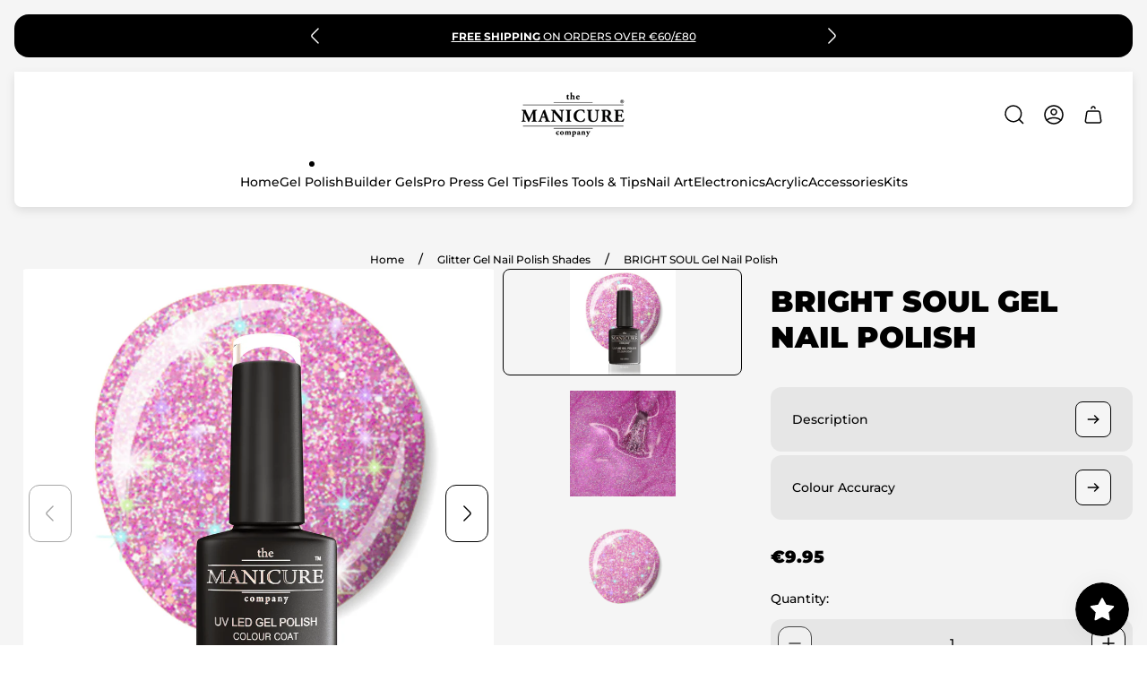

--- FILE ---
content_type: text/css
request_url: https://www.themanicurecompany.com/cdn/shop/t/27/assets/predictive-search.build.css?v=101280575057503333041738771531
body_size: 863
content:
.predictive-search{width:100%;height:100%;background-color:var(--color-background-popup-drawer, #fff)}.predictive-search .predictive-search__form{position:relative;display:flex;width:100%;height:100%;flex-direction:column}.predictive-search .predictive-search__header{position:relative;width:100%;margin-bottom:0;padding:17px 64px 17px 24px;border-bottom:1px solid var(--color-border-thirdly)}.predictive-search .predictive-search__title{font-size:calc(var(--heading-font-size) * 1.125);font-weight:500;line-height:1.222;word-break:break-word}.predictive-search .predictive-search__close{position:absolute;top:50%;right:14px;display:flex;padding:10px;color:var(--color-text-primary);transform:translateY(-50%);transition-property:opacity;transition-duration:var(--timing-short)}.predictive-search .predictive-search__close svg{width:24px;height:24px;pointer-events:none}.predictive-search .predictive-search__close:focus-visible{outline:2px solid var(--color-text-primary)}@media (-moz-touch-enabled: 0),(hover: hover),(pointer: fine){.predictive-search .predictive-search__close:hover{opacity:.5}}.predictive-search .predictive-search__search{position:relative;display:flex;padding-top:24px;padding-left:24px;padding-right:24px}.predictive-search .predictive-search__submit{position:absolute;left:0;top:50%;display:flex;padding:0;color:var(--color-text-primary);transform:translateY(-50%);transition-property:opacity;transition-duration:var(--timing-short)}@media (-moz-touch-enabled: 0),(hover: hover),(pointer: fine){.predictive-search .predictive-search__submit:hover{opacity:.5}}.predictive-search .predictive-search__reset{display:none;position:absolute;right:0;top:50%;padding:11px;background-color:var(--color-background);color:var(--color-text-primary);transform:translateY(-50%);border-radius:calc(var(--global-border-radius) / 2);border:1px solid var(--color-border-thirdly);transition-property:color,background-color,border-color;transition-duration:var(--timing-short)}.predictive-search .predictive-search__reset svg{width:16px;height:16px}@media (-moz-touch-enabled: 0),(hover: hover),(pointer: fine){.predictive-search .predictive-search__reset:hover{color:var(--color-background);background-color:var(--color-text-primary);border-color:var(--color-background)}}.predictive-search .predictive-search__input:not(:placeholder-shown){padding-right:56px}.predictive-search .predictive-search__input:not(:placeholder-shown)~.predictive-search__reset{display:flex}.predictive-search .predictive-search__input-wrapper{width:100%}.predictive-search .predictive-search__input{margin-bottom:0;padding:31px 16px 31px 40px;border:none;border-bottom:1px solid var(--color-border-thirdly);border-radius:0;background-color:transparent;font-size:calc(var(--body-font-size) * 1.125);font-weight:500;line-height:1.18}.predictive-search .predictive-search__input::placeholder{opacity:1;color:var(--color-text-thirdly)}.predictive-search .predictive-search__result{overflow:auto;flex:1;padding:24px}.predictive-search .predictive-search__result::-webkit-scrollbar{width:8px;height:8px}.predictive-search .predictive-search__result::-webkit-scrollbar-track{background-color:transparent}.predictive-search .predictive-search__result::-webkit-scrollbar-thumb{border-radius:15px}.predictive-search .predictive-search__result-empty{position:relative;top:50%;text-align:center;transform:translateY(-50%)}.predictive-search .predictive-search__tabs{display:flex;justify-content:center;max-width:100%;margin-bottom:24px;border-radius:var(--global-border-radius)}.predictive-search .predictive-search__tabs-items{display:flex;padding:7px;border:1px solid var(--color-border-thirdly);border-radius:var(--global-border-radius);gap:4px;overflow-x:auto;-ms-overflow-style:none;scrollbar-width:none}.predictive-search .predictive-search__tabs-items::-webkit-scrollbar{display:none}.predictive-search .predictive-search__tabs-item{border-radius:var(--global-border-radius)}.predictive-search .predictive-search__tabs-button{position:relative;padding:4px 16px;font-size:var(--body-font-size);font-weight:500;line-height:1.5;color:var(--color-text-secondary);border-radius:calc(var(--global-border-radius) * .75)}.predictive-search .predictive-search__tabs-button.is-active{background-color:var(--color-accent);color:var(--color-text-primary)}.predictive-search .predictive-search__tabs-button[disabled]{opacity:.5;cursor:default}.predictive-search .predictive-search__result-row{display:flex;flex-direction:column;transform:translateY(0);transition-property:opacity,visibility,transform;transition-timing-function:var(--easing-ease);transition-duration:var(--timing-long)}.predictive-search .predictive-search__result-row.predictive-search__result-row--products,.predictive-search .predictive-search__result-row.predictive-search__result-row--articles{gap:24px}.predictive-search .predictive-search__result-row.visually-hidden{visibility:hidden;opacity:0;transform:translateY(20px)}.predictive-search .predictive-search__product-card,.predictive-search .predictive-search__article-card,.predictive-search .predictive-search__page-card{position:relative;display:flex;text-decoration:none}@media (-moz-touch-enabled: 0),(hover: hover),(pointer: fine){.predictive-search .predictive-search__product-card:hover .predictive-search__product-card-image{opacity:.75}}.predictive-search .predictive-search__article-card{align-items:flex-start}@media (-moz-touch-enabled: 0),(hover: hover),(pointer: fine){.predictive-search .predictive-search__article-card:hover .predictive-search__article-card-image{opacity:.75}}.predictive-search .predictive-search__product-card-image-container,.predictive-search .predictive-search__article-card-image-container{flex-shrink:0;position:relative;max-width:100px;width:100%;height:100px;background-color:var(--color-preloader-primary);border-radius:8px}.predictive-search .predictive-search__product-card-image,.predictive-search .predictive-search__article-card-image{position:absolute;top:0;left:0;width:100%;height:100%;object-fit:cover;object-position:var(--img-desktop-pos);border-radius:8px;background:#fff}.predictive-search .predictive-search__article-card-content{display:flex;flex-direction:column}.predictive-search .predictive-search__article-card-subheading{margin-left:16px;margin-top:4px;margin-bottom:16px;display:flex;flex-wrap:wrap;gap:4px}.predictive-search .predictive-search__article-card-subheading-item{font-size:calc(var(--body-font-size) * .75);font-weight:500;line-height:1.1667;color:var(--color-text-primary)}.predictive-search .predictive-search__article-card-subheading-item-circle{margin:4px;width:4px;height:4px;background-color:var(--color-text-primary);border-radius:50%}.predictive-search .predictive-search__product-card-info,.predictive-search .predictive-search__article-card-heading{margin-left:16px}.predictive-search .predictive-search__product-card-info{width:100%}.predictive-search .predictive-search__product-card-heading,.predictive-search .predictive-search__article-card-heading,.predictive-search .predictive-search__page-card-link{font-size:var(--body-font-size);font-weight:400;line-height:1.5;color:var(--color-text-primary)}.predictive-search .predictive-search__article-card-heading{font-weight:500}.predictive-search .predictive-search__featured-items-container{padding-top:8px}.predictive-search .predictive-search__featured-items{margin-top:16px}.predictive-search .predictive-search__page-card-link{text-decoration:none;color:var(--color-text-primary);font-size:var(--body-font-size);font-weight:500;line-height:1.5}.predictive-search .predictive-search__result-col:first-child .predictive-search__page-card{border-top:1px solid var(--color-border-secondary)}.predictive-search .predictive-search__page-card{display:flex;justify-content:space-between;align-items:center;gap:20px;padding:16px 0;border-bottom:1px solid var(--color-border-secondary);transition-duration:.5s;transition-property:opacity}.predictive-search .predictive-search__page-card svg{width:16px;height:16px;flex-shrink:0;color:var(--color-text-primary)}@media (-moz-touch-enabled: 0),(hover: hover),(pointer: fine){.predictive-search .predictive-search__page-card:hover{opacity:.75}}.predictive-search .predictive-search__product-card-price{margin-top:16px;line-height:1.375;color:var(--color-text-primary)}.predictive-search .predictive-search__apply{padding:16px}.predictive-search .predictive-search__featured-items-title{margin-bottom:16px;font-size:calc(var(--heading-font-size) * 1.125);font-style:normal;font-weight:500;line-height:1.333}.predictive-search .predictive-search__featured-item{margin-bottom:16px}.predictive-search .predictive-search__featured-item:last-child{margin-bottom:0}.predictive-search .predictive-search__featured-item-link{color:var(--color-text-secondary);font-size:var(--body-font-size);line-height:1.5;text-decoration:none}@media (-moz-touch-enabled: 0),(hover: hover),(pointer: fine){.predictive-search .predictive-search__featured-item-link:hover{text-decoration:underline}}.predictive-search .predictive-search__footer{padding:16px 24px;border-top:1px solid var(--color-border-thirdly)}@media (min-width: 374px){.predictive-search .predictive-search__input{font-size:calc(var(--body-font-size) * 1.375);font-weight:500;line-height:1.18}}@media (min-width: 576px){.predictive-search{top:16px;bottom:16px;left:16px;right:16px;width:calc(100% - 32px);max-width:1171px;max-height:calc(100% - 32px);border-radius:var(--global-border-radius);margin:0 auto}}@media (min-width: 768px){.predictive-search .predictive-search__header{padding-top:16px;padding-bottom:16px}.predictive-search .predictive-search__title{font-size:calc(var(--heading-font-size) * 1.375);line-height:1.18}.predictive-search .predictive-search__tabs-button{padding-top:8px;padding-bottom:8px}.predictive-search .predictive-search__product-card-image-container,.predictive-search .predictive-search__article-card-image-container{max-width:120px;height:120px}.predictive-search .predictive-search__product-card{align-items:center}}
/*# sourceMappingURL=/cdn/shop/t/27/assets/predictive-search.build.css.map?v=101280575057503333041738771531 */


--- FILE ---
content_type: text/css
request_url: https://www.themanicurecompany.com/cdn/shop/t/27/assets/breadcrumbs.build.css?v=13028128114308059451738771530
body_size: -338
content:
.breadcrumb{font-size:calc(var(--body-font-size) * .875);line-height:1.28;text-align:center}.breadcrumb .breadcrumb__container{display:inline-flex;align-items:center;overflow-y:hidden;overflow-x:auto;max-width:100%;padding:2px 16px;-ms-overflow-style:none;scrollbar-width:none}.breadcrumb .breadcrumb__container::-webkit-scrollbar{display:none}.breadcrumb .breadcrumb__separator{color:var(--color-text-primary)}.breadcrumb .breadcrumb__item{color:var(--color-text-thirdly);white-space:nowrap}.breadcrumb .breadcrumb__separator{padding-left:16px;padding-right:16px;font-size:var(--body-font-size);font-weight:500}.breadcrumb .breadcrumb__link{opacity:1;text-decoration:none;color:var(--color-text-primary);white-space:nowrap;transition-duration:var(--timing-short);transition-property:opacity}.breadcrumb .breadcrumb__link:focus-visible{outline:2px solid var(--color-text-primary);outline-offset:2px}@media (-moz-touch-enabled: 0),(hover: hover),(pointer: fine){.breadcrumb .breadcrumb__link:hover:hover{opacity:.7}}
/*# sourceMappingURL=/cdn/shop/t/27/assets/breadcrumbs.build.css.map?v=13028128114308059451738771530 */


--- FILE ---
content_type: text/css
request_url: https://www.themanicurecompany.com/cdn/shop/t/27/assets/image-with-text.build.css?v=135582077921496125251739291208
body_size: 282
content:
.image-with-text{max-width:var(--container-width);margin-left:auto;margin-right:auto;padding:16px;background-color:#fff;border-radius:15px}.image-with-text .image-with-text__container{display:flex;flex-direction:column}.image-with-text .image-with-text__image-container{position:relative;overflow:hidden;display:flex;width:100%;column-gap:8px;row-gap:8px;margin-bottom:24px}.image-with-text .image-with-text__image-container.image-with-text__image-container--double-horizontal{flex-wrap:wrap}.image-with-text .image-with-text__image-container.image-with-text__image-container--double-horizontal .image-with-text__image-wrapper{padding-top:35.78%}.image-with-text .image-with-text__image-container.image-with-text__image-container--double-vertical-offset{align-items:flex-start;overflow:visible;column-gap:0}.image-with-text .image-with-text__image-container.image-with-text__image-container--double-vertical-offset .image-with-text__image-wrapper:first-child{z-index:1;margin-top:20px}.image-with-text .image-with-text__image-container.image-with-text__image-container--double-vertical-offset .image-with-text__image-wrapper:last-child{width:calc(100% - 50px);margin-left:-25px}.image-with-text .image-with-text__image-container.image-with-text__image-container--double-with-small:before{content:"";display:block;position:relative;padding-top:60.53%}.image-with-text .image-with-text__image-container.image-with-text__image-container--double-with-small .image-with-text__image-wrapper{padding-top:initial;position:absolute}.image-with-text .image-with-text__image-container.image-with-text__image-container--double-with-small .image-with-text__image-wrapper:first-child{top:0;width:83.33%;height:100%}.image-with-text .image-with-text__image-container.image-with-text__image-container--double-with-small .image-with-text__image-wrapper:last-child{top:50%;width:34.3%;height:83%;transform:translateY(-50%)}.image-with-text .image-with-text__image-container.image-with-text__image-container--double-with-small.image-with-text__image-container--double-with-small-left .image-with-text__image-wrapper:first-child{left:0}.image-with-text .image-with-text__image-container.image-with-text__image-container--double-with-small.image-with-text__image-container--double-with-small-left .image-with-text__image-wrapper:last-child{right:0}.image-with-text .image-with-text__image-container.image-with-text__image-container--double-with-small.image-with-text__image-container--double-with-small-right .image-with-text__image-wrapper:first-child{right:0}.image-with-text .image-with-text__image-container.image-with-text__image-container--double-with-small.image-with-text__image-container--double-with-small-right .image-with-text__image-wrapper:last-child{left:0}.image-with-text .image-with-text__image-container.image-with-text__image-container--triple{display:grid;grid-template-columns:repeat(2,1fr);grid-template-rows:repeat(2,1fr)}.image-with-text .image-with-text__image-container.image-with-text__image-container--triple .image-with-text__image-wrapper:nth-child(1){grid-area:1/1/3/1}.image-with-text .image-with-text__image-container.image-with-text__image-container--triple .image-with-text__image-wrapper:nth-child(2){grid-area:1/2/2/2}.image-with-text .image-with-text__image-container.image-with-text__image-container--triple .image-with-text__image-wrapper:nth-child(3){grid-area:2/2/2/2}.image-with-text .image-with-text__image-container.image-with-text__image-container--desktop{display:none}.image-with-text .image-with-text__image-container.image-with-text__image-container--mobile{display:flex}.image-with-text .image-with-text__image-container.image-with-text__image-container--mobile.image-with-text__image-container--triple{display:grid}.image-with-text .image-with-text__image-wrapper{position:relative;display:block;width:100%;padding-top:73.53%}.image-with-text .image-with-text__image-wrapper.need-animate{opacity:0;transform:translateY(25px);transition-property:opacity,transform}.image-with-text .image-with-text__image{position:absolute;top:0;left:0;width:100%;height:100%;border-radius:var(--global-border-radius);object-fit:cover;object-position:var(--img-mob-pos)}.image-with-text .image-with-text__image.image-with-text__image--placeholder{background-color:var(--color-img-placeholder-bg)}.image-with-text .image-with-text__content-wrapper{display:flex;justify-content:center;align-items:var(--content-vertical-alignment);width:100%}.image-with-text .image-with-text__content{width:100%;text-align:var(--text-alignment)}.image-with-text .image-with-text__content.need-animate{opacity:0;transition-property:opacity}.image-with-text .image-with-text__button{margin-top:24px}.image-with-text .image-with-text__text-content{margin-top:16px;color:var(--color-text-secondary)}.image-with-text .image-with-text__heading{font-weight:500}.image-with-text .image-with-text__subheading{margin-top:16px;font-weight:500;line-height:1.5;word-break:break-word}.image-with-text.animated .image-with-text__content.need-animate{opacity:1}.image-with-text.animated .image-with-text__image-wrapper.need-animate{opacity:1;transform:translateY(0)}html.no-js .image-with-text{opacity:1}@media (min-width: 992px){.image-with-text .image-with-text__container{flex-direction:row;column-gap:16px}.image-with-text .image-with-text__image-container{width:50%;margin-bottom:0;column-gap:16px;row-gap:16px}.image-with-text .image-with-text__image-container.image-with-text__image-container--desktop{display:flex}.image-with-text .image-with-text__image-container.image-with-text__image-container--desktop.image-with-text__image-container--triple{display:grid}.image-with-text .image-with-text__image-container.image-with-text__image-container--mobile,.image-with-text .image-with-text__image-container.image-with-text__image-container--mobile.image-with-text__image-container--triple{display:none}.image-with-text .image-with-text__image-container.image-with-text__image-container--double-vertical-offset .image-with-text__image-wrapper:first-child{margin-top:40px}.image-with-text .image-with-text__image-container.image-with-text__image-container--double-vertical-offset .image-with-text__image-wrapper:last-child{width:calc(100% - 120px);margin-left:-55px}.image-with-text .image-with-text__image-container.image-with-text__image-container--double-with-small:before{padding-top:73.53%}.image-with-text .image-with-text__image-container.image-with-text__image-container--double-with-small .image-with-text__image-wrapper:last-child{height:66.67%}.image-with-text .image-with-text__image-container.image-with-text__image-container--double-with-small .image-with-text__image-wrapper:last-child .image-with-text__image{border-radius:var(--global-border-radius)}.image-with-text .image-with-text__image{object-position:var(--img-desktop-pos)}.image-with-text .image-with-text__content-wrapper{width:50%}.image-with-text .image-with-text__content{padding:24px 48px}}@media (min-width: 1200px){.image-with-text .image-with-text__button{margin-top:32px}}
/*# sourceMappingURL=/cdn/shop/t/27/assets/image-with-text.build.css.map?v=135582077921496125251739291208 */


--- FILE ---
content_type: text/css
request_url: https://cdn.shopify.com/s/files/1/0666/1200/3110/files/8715.4c887f96.storeFrontContainer.4.1.5_8283_178476384599_11-02-2025.chunk.css
body_size: 1257
content:
.ChangePasswordContentWrapperModule_flits_form_header__YOkxP{margin-bottom:25px;text-align:center}.ChangePasswordContentWrapperModule_flits_h5__IPFLH{color:inherit;font-family:inherit;font-size:1.25rem;font-weight:500;line-height:1.2;margin-bottom:.5rem}.ChangePasswordContentWrapperModule_flits_form_header_title__YCZW4{color:var(--contentTextColor);font-size:15px;font-weight:400;margin:0}.ChangePasswordContentWrapperModule_flits_customer_email__lnw86{color:var(--contentTextColor);font-size:18px;margin:0}.ChangePasswordContentWrapperModule_flits_strong__5Hrxj{font-weight:700}.ChangePasswordContentWrapperModule_flits_form_change_password__jxKzZ{margin:0}@media screen and (max-width:1025px){.ChangePasswordContentWrapperModule_flits_form_header_title__YCZW4{font-size:13px}.ChangePasswordContentWrapperModule_flits_customer_email__lnw86{font-size:16px}}@media screen and (max-width:767px){.ChangePasswordContentWrapperModule_flits_customer_email__lnw86{font-size:14px}.ChangePasswordContentWrapperModule_flits_form_header_title__YCZW4{font-size:11px}.ChangePasswordContentWrapperModule_flits_form_header__YOkxP svg{width:30px}.ChangePasswordContentWrapperModule_flits_p_15__\+xQ2C{padding:15px!important}.ChangePasswordContentWrapperModule_flits_mobile_box_card__Ek9-b{background:#fff;border-radius:5px;box-shadow:0 2px 5px #00000029,0 2px 10px #0000001f;height:100%;width:100%}}.ChangePasswordLabelModule_flits_input_label__MnfZH{color:var(--contentTextColor);cursor:auto;display:block;font-size:15px;font-weight:400;margin-bottom:3px;margin-left:0;min-width:145px;position:relative;text-transform:capitalize}.ChangePasswordErrorModule_flits_error__RvaOL{color:#d10000;font-size:12px;position:relative}.ChangePasswordErrorModule_flits_change_password_error__eByO2{font-size:13px;margin-bottom:10px;text-align:center}@media screen and (max-width:1025px){.ChangePasswordErrorModule_flits_change_password_error__eByO2{font-size:11px}}.UpdatedModule_flits_modal__bQS4O{border-radius:10px;cursor:auto;flex-shrink:0;margin-bottom:auto;margin-top:auto;opacity:1;padding:0!important;position:relative;transform:scale(.8)}.UpdatedModule_flits_close_button__H1dt9{color:#000!important;cursor:pointer!important;display:none;font-family:monospace!important;font-size:30px!important;height:19px!important;position:absolute!important;right:5px!important;top:2px!important;width:22px!important}.UpdatedModule_flits_snackbar_popup_box__nHQqj{background:#fff;border-radius:10px;box-shadow:0 2px 5px #00000029,0 2px 10px #0000001f;padding:40px 15px;text-align:center;width:280px}.UpdatedModule_flits_snackbar_header__dQLtE{margin-bottom:20px}.UpdatedModule_flits_snackbar_header__dQLtE svg{width:50px}.UpdatedModule_flits_snackbar_body__\+\+Z70{color:var(--contentTextColor);font-size:14px}.react-responsive-modal-root{bottom:0;left:0;position:fixed;right:0;top:0;z-index:1000}.react-responsive-modal-overlay{background:#00000080;bottom:0;left:0;position:fixed;right:0;top:0;z-index:-1}.react-responsive-modal-container{height:100%;outline:0;overflow-x:hidden;overflow-y:auto;text-align:center}.react-responsive-modal-containerCenter:after{content:"";display:inline-block;height:100%;vertical-align:middle;width:0}.react-responsive-modal-modal{background:#fff;box-shadow:0 12px 15px 0 #00000040;display:inline-block;margin:1.2rem;max-width:800px;overflow-y:auto;padding:1.2rem;position:relative;text-align:left;vertical-align:middle}.react-responsive-modal-closeButton{background-color:initial;border:none;cursor:pointer;display:flex;padding:0;position:absolute;right:14px;top:14px}.react-responsive-modal-container,.react-responsive-modal-modal,.react-responsive-modal-overlay{animation-fill-mode:forwards!important}@keyframes react-responsive-modal-overlay-in{0%{opacity:0}to{opacity:1}}@keyframes react-responsive-modal-overlay-out{0%{opacity:1}to{opacity:0}}@keyframes react-responsive-modal-modal-in{0%{opacity:0;transform:scale(.96)}to{opacity:1;transform:scale(100%)}}@keyframes react-responsive-modal-modal-out{0%{opacity:1;transform:scale(100%)}to{opacity:0;transform:scale(.96)}}.ChangePasswordRowModule_flits_row__pYpD6{margin-left:-15px;margin-right:-15px}.ChangePasswordRowModule_flits_row__pYpD6:after,.ChangePasswordRowModule_flits_row__pYpD6:before{content:" ";display:table}.ChangePasswordRowModule_flits_row__pYpD6:after{clear:both}.ChangePasswordRowModule_flits_col_md_6__QRyB0,.ChangePasswordRowModule_flits_col_sm_8__T2bLq,.ChangePasswordRowModule_flits_col_xs_10__FdXuH{min-height:1px;padding-left:15px;padding-right:15px;position:relative}.ChangePasswordRowModule_flits_mb_15__i116e{margin-bottom:15px!important}.ChangePasswordRowModule_flits_input_wrap__Y4Cef{position:relative;width:100%}@media screen and (min-width:768px){.ChangePasswordRowModule_flits_col_sm_offser_2__vyJ4V{margin-left:16.66666667%}.ChangePasswordRowModule_flits_col_sm_8__T2bLq{float:left;width:66.66666667%}}@media screen and (min-width:992px){.ChangePasswordRowModule_flits_col_md_offser_3__ahSM8{margin-left:25%}.ChangePasswordRowModule_flits_col_md_6__QRyB0{float:left;width:50%}}@media screen and (max-width:767px){.ChangePasswordRowModule_flits_col_xs_10__FdXuH{float:left;width:83.33%}.ChangePasswordRowModule_flits_col_xs_pffset_1__mTwPl{margin-left:8.33333333%!important}}.ChangePasswordPrimaryButtonModule_flits_row__mo70V{margin-left:-15px;margin-right:-15px}.ChangePasswordPrimaryButtonModule_flits_row__mo70V:before{content:" ";display:table}.ChangePasswordPrimaryButtonModule_flits_row__mo70V:after{clear:both;content:" ";display:table}.ChangePasswordPrimaryButtonModule_flits_col_xs_12__bABd6{float:left;min-height:1px;padding-left:15px;padding-right:15px;position:relative;width:100%}.ChangePasswordPrimaryButtonModule_flits_text_center__meSjj{text-align:center}.ChangePasswordPrimaryButtonModule_flits_mb_15__7VbYO{margin-top:15px!important}.ChangePasswordPrimaryButtonModule_flits_ml_0__0aszs{margin-left:0!important}.ChangePasswordPrimaryButtonModule_flits_button__x1OX6{background:#e0e1e2;border:none;border-radius:5px;color:#0009;cursor:pointer;display:inline-block;font-size:12px;font-style:normal;font-weight:700;line-height:14px;margin:0;min-height:14px;outline:0;padding:10px;text-align:center;text-decoration:none;text-shadow:none;text-transform:none;-webkit-user-select:none;user-select:none;vertical-align:initial;will-change:"";-webkit-tap-highlight-color:transparent;transition:all .3s}.ChangePasswordPrimaryButtonModule_flits_primary_btn__Tagsx{background:var(--primaryButtonBGColor);border:1px solid var(--primaryButtonBGColor);color:var(--primaryButtonTextColor)}.ChangePasswordPrimaryButtonModule_flits_primary_btn__Tagsx:hover{background:var(--primaryButtonHoverBGColor)!important;border:1px solid var(--primaryButtonHoverBGColor)!important;color:var(--primaryButtonTextColor)!important}@media screen and (max-width:767px){.ChangePasswordPrimaryButtonModule_flits_col_xs_10__80rhD{float:left;width:83.33%}.ChangePasswordPrimaryButtonModule_flits_col_xs_pffset_1__4vjgv{margin-left:8.33333333%!important}}@media screen and (max-width:510px){.ChangePasswordPrimaryButtonModule_flits_change_pass_button__YadA2{max-width:100%;width:100%}}.ChangePasswordInputModule_flits_input__peXjK[type=password]{align-items:center;-webkit-appearance:none;-moz-appearance:none;border-radius:5px;display:flex;outline:0;padding:8px;width:100%;-webkit-box-pack:center;-ms-flex-pack:center;appearance:none;background:0 0!important;border:1px solid;border-color:var(--inputBGColor);color:var(--contentTextColor)!important;cursor:text;font-size:16px;height:36px;justify-content:center;line-height:1.2!important;margin:0!important;position:relative;transition:all .3s ease;vertical-align:initial;-webkit-text-fill-color:var(--contentTextColor)!important;font-style:normal;font-weight:400;opacity:1;-webkit-opacity:1;text-align:left}.ChangePasswordInputModule_flits_input__peXjK[type=password]::placeholder{-webkit-text-fill-color:#cbcbcb!important;color:#cbcbcb}.ChangePasswordInputModule_flits_input__peXjK[type=password]:focus{border-color:var(--borderColor);box-shadow:var(--inputBoxShadow)}.ChangePasswordInputModule_flits_hint__tgqh8{background:#000;border-radius:5px;bottom:-47px;color:#fff;display:none;opacity:0;padding:10px;position:absolute;transition:opacity .5s;z-index:10}.ChangePasswordInputModule_flits_input__peXjK:focus+.ChangePasswordInputModule_flits_hint__tgqh8{display:block;opacity:1}.ChangePasswordInputModule_flits_input_error__zn68H{background-color:#fff!important;border:1px solid #d20000!important}

--- FILE ---
content_type: text/css
request_url: https://cdn.shopify.com/s/files/1/0666/1200/3110/files/3870.0956bb57.storeFrontContainer.4.1.5_8283_178476384599_11-02-2025.chunk.css
body_size: 1198
content:
.LoadingWithOutShadowModule_flits_loading_div__PWrr1{align-items:center;background:#fff;border-radius:10px;box-shadow:none;display:flex;flex-direction:column;height:350px;justify-content:center;width:100%}.LoadingWithOutShadowModule_flits_mt_5__1d2oG{margin-top:5px!important}.LoadingWithOutShadowModule_flits_spinner__s-dB2{animation:LoadingWithOutShadowModule_FlitsSpinnerAnimation__qYEOt 1.1s linear infinite;border:3px solid #dee2e6;border-left:3px solid var(--navigationBGColor);border-radius:50%;font-size:10px;height:40px;margin:0 auto;position:relative;text-indent:-9999em;transform:translateZ(0);width:40px}.LoadingWithOutShadowModule_flits_loading_text__tPhCe{color:var(--contentTextColor);font-size:14px;margin:15px 0 0}@keyframes LoadingWithOutShadowModule_FlitsSpinnerAnimation__qYEOt{0%{transform:rotate(0)}to{transform:rotate(1turn)}}.LoadingModule_flits_loading_div__joZSs{align-items:center;background:#fff;border-radius:10px;box-shadow:0 2px 5px #00000029,0 2px 10px #0000001f;display:flex;flex-direction:column;height:350px;justify-content:center;width:100%}.LoadingModule_flits_mt_5__Ikv5y{margin-top:5px!important}.LoadingModule_flits_spinner__Mraq-{animation:LoadingModule_FlitsSpinnerAnimation__wkXIW 1.1s linear infinite;border:3px solid #dee2e6;border-left:3px solid var(--navigationBGColor);border-radius:50%;font-size:10px;height:40px;margin:0 auto;position:relative;text-indent:-9999em;transform:translateZ(0);width:40px}.LoadingModule_flits_loading_text__i6C3g{color:var(--contentTextColor);font-size:14px;margin:15px 0 0}@keyframes LoadingModule_FlitsSpinnerAnimation__wkXIW{0%{transform:rotate(0)}to{transform:rotate(1turn)}}.ProductCardSkeletonModule_flits_product_skeleton_card__N8dDl .ProductCardSkeletonModule_flits_skeleton_card_box__RpX93:after{animation:ProductCardSkeletonModule_SkeletonShimmerAnimation__r6CNy .8s linear infinite alternate;background-color:#dfe3e8;border-radius:4px;bottom:0;content:" "!important;display:block;height:100%;left:0;position:absolute;right:0;top:0;width:100%}.ProductCardSkeletonModule_flits_product_skeleton_card__N8dDl .ProductCardSkeletonModule_flits_skeleton_card_box__RpX93{margin:20px auto;position:relative}.ProductCardSkeletonModule_flits_product_skeleton_card__N8dDl .ProductCardSkeletonModule_flits_skeleton_card_title__zlhrM .ProductCardSkeletonModule_flits_skeleton_card_box__RpX93{height:20px;max-width:80%;width:130px}.ProductCardSkeletonModule_flits_product_skeleton_card__N8dDl .ProductCardSkeletonModule_flits_skeleton_card_img__OVGNT .ProductCardSkeletonModule_flits_skeleton_card_box__RpX93{height:80px;margin-bottom:5px;max-width:100%;min-width:80px;width:80px}.ProductCardSkeletonModule_flits_product_skeleton_card__N8dDl .ProductCardSkeletonModule_flits_skeleton_card_price__6SJVm .ProductCardSkeletonModule_flits_skeleton_card_box__RpX93{height:20px;width:50px}.ProductCardSkeletonModule_flits_product_skeleton_card__N8dDl .ProductCardSkeletonModule_flits_skeleton_card_select__TnQIC .ProductCardSkeletonModule_flits_skeleton_card_box__RpX93{height:36px;max-width:70%;width:200px}@keyframes ProductCardSkeletonModule_SkeletonShimmerAnimation__r6CNy{0%{opacity:.45}to{opacity:.9}}.ProductCardSkeletonModule_flits_wishlist_li__GRafe{margin-bottom:10px;margin-right:10px;min-width:200px;width:calc(33.33333% - 10px)}@media screen and (max-width:767px){.ProductCardSkeletonModule_flits_product_skeleton_card__N8dDl .ProductCardSkeletonModule_flits_skeleton_card_img__OVGNT .ProductCardSkeletonModule_flits_skeleton_card_box__RpX93{height:60px;min-width:60px;width:60px}}.SuccessSnackBarModule_flits_snackbar_popup_box__lpXLA{background:#fff;border-radius:10px;box-shadow:0 2px 5px #00000029,0 2px 10px #0000001f;padding:40px 15px;text-align:center;width:280px}.SuccessSnackBarModule_flits_snackbar_header__-Ovbi{margin-bottom:20px}.SuccessSnackBarModule_flits_snackbar_header__-Ovbi svg{width:50px}.SuccessSnackBarModule_flits_snackbar_body__82grZ{color:var(--contentTextColor);font-size:14px}.SuccessSnackBarModule_flits_wls_snackbar__90iiI{background:#e1e1e1;background:#fff;border:1px solid var(--ALERT_SUCCESS);color:#000;width:100%}.SuccessSnackBarModule_flits_wls_snackbar_header__UhvX6{align-items:center;background:var(--ALERT_SUCCESS);color:#fff;display:flex;font-size:14px;font-weight:700;padding:10px 20px}.SuccessSnackBarModule_flits_wls_snackbar_body__5YoiP{align-items:center;display:flex;padding:10px}.SuccessSnackBarModule_flits_wls_snackbar_product_img__SZMsp{background-position:50%;background-repeat:no-repeat;background-size:contain;display:block!important;flex:1 0 55px;height:55px;max-height:50px;max-width:55px;width:55px}.SuccessSnackBarModule_flits_wls_snackbar_product_name__0PKax{color:#000;font-weight:400;padding-left:5px;text-transform:capitalize;white-space:nowrap}@media screen and (max-width:640px){.SuccessSnackBarModule_flits_wls_snackbar_product_name__0PKax{white-space:inherit}}.NumberEditModule_flits_product_quantity__FgnpA{display:block;flex:0 0 100%;margin-bottom:10px;position:relative}.NumberEditModule_flits_input__avJj\+[type=text]{align-items:center;-webkit-appearance:none;-moz-appearance:none;appearance:none;background:0 0!important;border:1px solid;border-color:var(--inputBGColor);border-radius:5px;color:var(--contentTextColor)!important;cursor:text;display:-webkit-box;display:flex;font-size:16px;height:36px;justify-content:center;line-height:1.2!important;margin:0!important;outline:0;padding:8px;position:relative;transition:all .3s ease;vertical-align:initial;width:100%;-webkit-text-fill-color:var(--contentTextColor)!important;font-style:normal;font-weight:400;opacity:1;-webkit-opacity:1;text-align:left}.NumberEditModule_flits_input__avJj\+[name=product_quantity_input]{background:var(--inputBGColor)!important;border:0;border-radius:5px;padding:8px 38px;text-align:center}.NumberEditModule_flits_input__avJj\+{font-size:14px}.NumberEditModule_flits_quantity_btn__cLit4{color:var(--contentTextColor);cursor:pointer;font-size:25px;height:100%;line-height:36px;position:absolute;text-align:center;-webkit-user-select:none;user-select:none;width:30px}.NumberEditModule_flits_quantity_btn__cLit4[data-flits-qty-btn=plus]{border-left:0;border-color:var(--borderColor);border-radius:0 5px 5px 0;right:0;top:0}.NumberEditModule_flits_quantity_btn__cLit4[data-flits-qty-btn=minus]{border-right:0;border-color:var(--borderColor);border-radius:5px 0 0 5px;left:0;top:0}.NumberEditModule_flits_quantity_btn__cLit4[data-flits-qty-btn=minus] svg,.NumberEditModule_flits_quantity_btn__cLit4[data-flits-qty-btn=plus] svg{width:15px}.NumberEditModule_flits_disabled__qBLPP{cursor:not-allowed!important;opacity:.45!important;pointer-events:none!important}@media screen and (max-width:1025px){.NumberEditModule_flits_input__avJj\+{font-size:12px}}.EmptyModule_flits_empty_container__YPcxB{align-items:center;animation:EmptyModule_flitsFadeIn__XSYI0 .7s;background:#fff;border-radius:5px;box-shadow:0 1px 1px #00000029,0 0 5px #0000001f;display:flex;flex-direction:column;height:auto;justify-content:center;min-height:350px;padding:15px}.EmptyModule_flits_empty_icon_box__DzbUq{width:180px}.EmptyModule_flits_empty_text_div__45LUv{margin:15px 0;text-align:center;width:auto}.EmptyModule_flits_empty_text__-b4zu{color:var(--contentTextColor);font-size:16px;margin:0;text-align:center}.EmptyModule_flits_mb_20__IMRFI{margin-bottom:20px!important}.EmptyModule_flits_strong__PGjlc{font-weight:700}.EmptyModule_flits_button__iV1RG{background:#e0e1e2;border:none;border-radius:5px;color:#0009;cursor:pointer;display:inline-block;font-size:12px;font-style:normal;font-weight:700;line-height:14px;margin:0;min-height:14px;outline:0;padding:10px;text-align:center;text-decoration:none;text-shadow:none;text-transform:none;-webkit-user-select:none;user-select:none;vertical-align:initial;-webkit-tap-highlight-color:transparent;transition:all .3s}.EmptyModule_flits_primary_btn__HA1Xe{background:var(--primaryButtonBGColor)!important;border:1px solid var(--primaryButtonBGColor)!important;color:var(--primaryButtonTextColor)!important}.EmptyModule_flits_empty_button__rrGGY{box-shadow:0 2px 15px #00000029,0 2px 15px 3px #0000001f;margin-left:0}.EmptyModule_flits_mt_20__Sw80c{margin-top:20px!important}.EmptyModule_flits_without_boxshadow__SXVFK{box-shadow:none}@media screen and (max-width:767px){.EmptyModule_flits_mt_15__7H8MC{margin-top:15px}}

--- FILE ---
content_type: text/css
request_url: https://cdn.shopify.com/s/files/1/0666/1200/3110/files/3751.4c8ee568.storeFrontContainer.4.1.5_8283_178476384599_11-02-2025.chunk.css
body_size: -245
content:
.WishListCardModule_flits_product_item_cart__mR5FJ{background:#fff;border-radius:10px;box-shadow:0 2px 5px #00000029,0 2px 10px #0000001f;margin:0 15px 15px 0;min-width:120px;padding:10px;position:relative;width:calc(33.33333% - 15px)}.WishListCardModule_flits_product_item_main__eC7BO{display:block}.WishListCardModule_flits_product_item__Hlu7R{margin-bottom:10px;text-align:center;width:100%}.WishListCardModule_flits_link__z-2YO{color:var(--linkColor)!important;cursor:pointer!important}.WishListCardModule_flits_text_ellipsis__QmMce{display:block;overflow:hidden;text-overflow:ellipsis;white-space:nowrap}.WishListCardModule_flits_product_name__OouDq{color:var(--contentTextColor);font-size:14px;margin:0}.WishListCardModule_flits_product_image_thumbnail__Z6bPS{border-radius:5px;display:block;height:80px;margin:5px auto;max-width:100%;min-width:80px;overflow:hidden;position:relative;width:80px}.WishListCardModule_flits_product_image_thumbnail__Z6bPS img{bottom:0;left:0;margin:auto;max-height:100%;max-width:100%;position:absolute;right:0;top:0;z-index:0}.WishListCardModule_flits_product_price__h9F\+g{color:var(--contentTextColor);font-size:14px;font-weight:700;margin:0}.WishListCardModule_flits_product_action_group__7oZDC{align-items:center;display:flex;flex-wrap:wrap;justify-content:center;padding:5px 10px}@media screen and (max-width:960px){.WishListCardModule_flits_product_item_cart__mR5FJ{width:calc(33.33333% - 15px)}}@media screen and (max-width:1025px){.WishListCardModule_flits_product_image_thumbnail__Z6bPS{height:60px;min-width:60px;width:60px}.WishListCardModule_flits_product_name__OouDq,.WishListCardModule_flits_product_price__h9F\+g{font-size:12px}}@media screen and (max-width:800px){.WishListCardModule_flits_product_item_cart__mR5FJ{width:calc(50% - 15px)}}@media screen and (max-width:767px){.WishListCardModule_flits_product_item_cart__mR5FJ{border-radius:5px;width:calc(33.33333% - 15px)}}@media screen and (max-width:670px){.WishListCardModule_flits_product_item_cart__mR5FJ{width:calc(33.33333% - 15px)}}@media screen and (max-width:510px){.WishListCardModule_flits_product_item_cart__mR5FJ{min-width:130px;width:calc(50% - 15px)}}@media screen and (max-width:319px){.WishListCardModule_flits_product_item_cart__mR5FJ{width:calc(100% - 15px)}}

--- FILE ---
content_type: text/css
request_url: https://cdn.shopify.com/s/files/1/0666/1200/3110/files/2282.d2beb472.storeFrontContainer.4.1.5_8283_178476384599_11-02-2025.chunk.css
body_size: 5775
content:
.NavigationRouteWraperModule_flits_account_body__659YD{float:left;margin-left:30px;width:calc(100% - 316px)}@media screen and (max-width:1025px){.NavigationRouteWraperModule_flits_account_body__659YD{width:calc(100% - 260px)}}@media screen and (max-width:767px){.NavigationRouteWraperModule_flits_account_body__659YD{margin:50px 0 30px;width:100%}}.NavigationLinkModule_flits_menu_item__XU\+gJ{overflow:hidden;position:relative}.NavigationLinkModule_flits_menu_item__XU\+gJ:before{background:var(--navigationHoverBGColor);bottom:0;content:"";display:block;height:30px;left:-5.7px;margin:auto;position:absolute;top:0;transition:left .2s;width:5.7px}.NavigationLinkModule_flits_menu_item__XU\+gJ:hover:before{left:0}.NavigationLinkModule_flits_menu_item__XU\+gJ a{display:flex;-webkit-box-align:center;align-items:center;color:var(--navigationTextColor)!important;padding:7px 35px}.NavigationLinkModule_flits_menu_item__XU\+gJ:hover a{font-weight:600}.NavigationLinkModule_flits_menu_item__XU\+gJ:hover a .NavigationLinkModule_flits_menu_img__-SJUH svg{stroke:var(--navigationTextColor)!important;stroke-width:.3px}.NavigationLinkModule_flits_menu_img__-SJUH{display:inline-flex;height:19px;margin-right:12px;width:19px}.NavigationLinkModule_flits_menu_img__-SJUH span{height:100%;width:100%}.NavigationLinkModule_flits_menu_img__-SJUH img,.NavigationLinkModule_flits_menu_img__-SJUH svg{fill:var(--navigationTextColor)!important;height:100%;width:100%}.NavigationLinkModule_flits_menu_img_custom_link_page__B8B6y img,.NavigationLinkModule_flits_menu_img_custom_link_page__B8B6y svg{width:auto!important}.NavigationLinkModule_flits_menu_item__XU\+gJ.NavigationLinkModule_flits_menu_active__nMuns:before{left:0}.NavigationLinkModule_flits_menu_title__aR-uF{font-size:16px;text-transform:capitalize}.NavigationLinkModule_flits_menu_item__XU\+gJ.NavigationLinkModule_flits_menu_active__nMuns a{font-weight:600}.NavigationLinkModule_flits_menu_item__XU\+gJ.NavigationLinkModule_flits_menu_active__nMuns a .NavigationLinkModule_flits_menu_img__-SJUH svg{stroke:var(--navigationTextColor)!important;stroke-width:.3px}.NavigationLinkModule_flits_badge__pudIe{background:#000;border-radius:5px;box-sizing:border-box;color:#fff;cursor:default;font-size:12px;font-weight:700;height:20px;line-height:20px!important;min-width:20px;padding:0 5px;position:absolute;right:0;text-align:center;top:0;white-space:nowrap;z-index:2}.NavigationLinkModule_flits_menu_badge__OTUlB{background-color:var(--navigationHoverBGColor);color:var(--navigationTextColor)!important;opacity:0;right:6px;top:6px;transition:all .5s}@media screen and (max-width:1025px){.NavigationLinkModule_flits_menu_img__-SJUH{height:17px;width:17px}.NavigationLinkModule_flits_menu_badge__OTUlB{font-size:10px;height:18px;line-height:18px!important;min-width:18px}.NavigationLinkModule_flits_menu_title__aR-uF{font-size:14px}.NavigationLinkModule_flits_menu_item__XU\+gJ a{padding:6px 28px}}@media screen and (max-width:767px){.NavigationLinkModule_flits_menu_item__XU\+gJ a{flex-direction:column;padding:5px 28px}.NavigationLinkModule_flits_menu_item__XU\+gJ.NavigationLinkModule_flits_menu_active__nMuns:before{display:none}.NavigationLinkModule_flits_menu_item__XU\+gJ{padding:0;text-align:center;width:207px}.NavigationLinkModule_flits_menu_item__XU\+gJ:before{display:none}.NavigationLinkModule_flits_menu_img__-SJUH{margin-right:0}.NavigationLinkModule_flits_slider_slide__86xlm{display:block;flex:0 0 33.33%;float:left;height:100%;max-width:33.33%;min-height:1px;width:100%}.NavigationLinkModule_flits_menu_badge__OTUlB{line-height:15px!important;padding:3px 5px;position:relative;right:0;top:-3px}.NavigationLinkModule_flits_menu_title__aR-uF{font-size:16px;margin-top:5px;text-align:center}.NavigationLinkModule_flits_menu_item__XU\+gJ{flex:0 0 33.33%;max-width:33.33%}}@media screen and (max-width:530px){.NavigationLinkModule_flits_menu_title__aR-uF{font-size:14px}}@media screen and (max-width:470px){.NavigationLinkModule_flits_menu_title__aR-uF{font-size:10px}}.NavigationTotalWrapperModule_flits_account_box__JMLvJ{height:100%;position:relative;width:100%}.NavigationTotalWrapperModule_flits_with_boundary__HJG\+Q{background:#fff;border-radius:10px;box-shadow:0 2px 5px #00000029,0 2px 10px #0000001f;padding:20px}.NavigationTotalWrapperModule_flits_container_box__7kdCk{height:100%;width:100%}.NavigationTotalWrapperModule_flits_mr__QD9OC{padding-right:50px!important}.NavigationTotalWrapperModule_flits_navigation_header__GGKWM{display:none}@media screen and (max-width:767px){.NavigationTotalWrapperModule_flits_box_card__1PvGZ{background:none;border-radius:0;box-shadow:none;padding:0}.NavigationTotalWrapperModule_flits_with_box_shadow__KnVA4{box-shadow:0 2px 5px #00000029,0 2px 10px #0000001f}.NavigationTotalWrapperModule_flits_box_shadow__JlXU6{box-shadow:0 2px 5px #00000029,0 2px 10px #0000001f!important}.NavigationTotalWrapperModule_flits_get__TgQSa{background:#fff;box-shadow:0 2px 5px #00000029,0 2px 10px #0000001f}.NavigationTotalWrapperModule_flits_remove_box_shadow__jQdnS{box-shadow:none}.NavigationTotalWrapperModule_flits_navigation_header__GGKWM{align-items:center;background:#fff;border-radius:5px;display:flex;flex-direction:column;justify-content:flex-start;padding:15px;position:relative;width:100%}.NavigationTotalWrapperModule_flits_logout_button__Zoq66{cursor:pointer;height:18px;left:15px;position:absolute;top:15px;width:18px}.NavigationTotalWrapperModule_flits_px_15__0\+QC8{padding-left:15px!important;padding-right:15px!important}.NavigationTotalWrapperModule_flits_pb_15__tJxwS{padding-bottom:15px!important}.NavigationTotalWrapperModule_flits_logout_button__Zoq66 path{stroke:var(--contentTextColor)}.NavigationTotalWrapperModule_flits_mt_25__p2Ddf{margin-top:25px!important}.NavigationTotalWrapperModule_flits_user_avatar__6pKHI{align-items:center;background-color:var(--navigationHoverBGColor);border-radius:100%;display:flex!important;height:61px;justify-content:center;margin-right:0;min-height:61px;min-width:61px;position:absolute;top:-30.5px;width:61px}.NavigationTotalWrapperModule_flits_wishlist_product_list__ZHS8X{align-items:center;display:flex;flex-wrap:wrap;padding-bottom:0;padding-right:0}.NavigationTotalWrapperModule_flits_user_avatar__6pKHI:after{color:var(--navigationTextColor);content:attr(data-flits-name);display:block;font-size:26px;font-weight:700;text-transform:uppercase}.NavigationTotalWrapperModule_flits_navigation_header_content__cWSzi{align-items:center;display:flex;height:70px;justify-content:center;margin-top:30px;position:relative;width:100%}.NavigationTotalWrapperModule_flits_with_boundary__HJG\+Q{background:#fff;border-radius:0;box-shadow:none;padding:0}.NavigationTotalWrapperModule_flits_account_box__JMLvJ{border-radius:5px;height:100%;position:relative;width:100%}.NavigationTotalWrapperModule_flits_mr__QD9OC{padding-right:0!important}}.UserBoxModule_flits_user_box__MVzSC{align-items:center;display:flex;flex-direction:column;margin-top:0;width:50%}.UserBoxModule_flits_h4__VgByu{color:inherit;font-family:inherit;font-size:1.5rem;font-weight:500;line-height:1.2;margin-bottom:.5rem}.UserBoxModule_flits_greeting_title__RgJlL{color:var(--contentTextColor);font-size:14px;font-weight:600;line-height:1;margin:0;text-transform:capitalize}.UserBoxModule_flits_user_name__bSPIW{color:var(--navigationTextColor);font-size:20px;font-weight:400;margin:0 0 5px;overflow:hidden;text-overflow:ellipsis;text-transform:capitalize;white-space:nowrap}.UserBoxModule_flits_mt__O12fo{margin-top:23px}@media screen and (max-width:767px){.UserBoxModule_flits_user_name__bSPIW{color:var(--contentTextColor);display:block;font-size:12px;font-weight:600;text-align:center;text-transform:capitalize;width:100%}}.NavigationWrapperModule_flits_menu_nav__unPRo{background-color:var(--navigationBGColor);border-radius:25px;box-shadow:0 2px 5px #00000029,0 2px 10px #0000001f;float:left;overflow:hidden;position:relative;top:-88px;width:286px}.NavigationWrapperModule_flits_menus_list_box__P\+1Nn{margin:15px 0;width:100%}.NavigationWrapperModule_flits_menu_items__yRSus{list-style:none}.NavigationWrapperModule_flits_mobile_navigation__mwAha{display:none}.NavigationWrapperModule_flits_slider_dots__IIwTv{bottom:-20px;display:block;left:0;list-style:none;margin:auto;padding:0;position:absolute;right:0;text-align:center;width:100%}.NavigationWrapperModule_flits_slider_dots__IIwTv li{cursor:pointer;display:inline-block;height:6px;margin:0 5px;padding:0;position:relative;vertical-align:middle;width:6px}.NavigationWrapperModule_flits_slider_dots__IIwTv li button{background:0 0;border:0;color:#0000;cursor:pointer;display:block;height:inherit;outline:0;padding:0;width:inherit}.NavigationWrapperModule_flits_slider_dots__IIwTv li button:before{background:#000;border-radius:50%;bottom:0;content:"";height:inherit;left:0;margin:auto;opacity:.25;position:absolute;right:0;text-align:center;top:0;width:inherit;-webkit-font-smoothing:antialiased;-moz-osx-font-smoothing:grayscale}.NavigationWrapperModule_flits_slider_dots__IIwTv li.NavigationWrapperModule_flits_slider_active__VXbJd button:before{background:#000;color:red;opacity:.75}.NavigationWrapperModule_flits_bullet_class__qyQjg{background:#000;border-radius:50%;cursor:pointer;display:inline-block;height:6px;margin:0 5px;opacity:.5!important;padding:0;position:relative;vertical-align:middle;width:6px}.NavigationWrapperModule_flits_active_class_style_bullet__T0\+IL{background:#000;opacity:.75!important}@keyframes NavigationWrapperModule_flitsFadeIn__EzSZb{0%{opacity:0}to{opacity:1}}@media screen and (max-width:1025px){.NavigationWrapperModule_flits_menu_nav__unPRo{width:230px}}@media screen and (max-width:767px){.NavigationWrapperModule_flits_menu_items__yRSus{margin:0}.NavigationWrapperModule_flits_desktop__URq0G{display:none!important}.NavigationWrapperModule_flits_menus_list_box__P\+1Nn{margin:0}.NavigationWrapperModule_flits_slider__uWldf{box-sizing:border-box;display:block;-webkit-user-select:none;user-select:none;-webkit-tap-highlight-color:transparent;touch-action:auto}.NavigationWrapperModule_flits_mobile_navigation__mwAha{display:block!important}.NavigationWrapperModule_flits_menu_nav__unPRo{background:var(--navigationBGColor);border-radius:5px;box-shadow:0 2px 5px #00000029,0 2px 10px #0000001f;padding:15px 15px 30px;top:0;width:100%}.NavigationWrapperModule_flits_swiper_button_parent__jQffA{bottom:0!important;top:auto!important;z-index:1!important}}.NavigationHeadingModule_flits_navigation_header__R-VDd{align-items:center;background:0 0;border-radius:25px;display:flex;justify-content:flex-start;padding:15px;position:relative;width:100%}.NavigationHeadingModule_flits_with_shadow__BWksa{box-shadow:0 2px 5px #00000029,0 2px 10px #0000001f}.NavigationHeadingModule_flits_user_avatar__N11S2{align-items:center;background-color:var(--navigationHoverBGColor);border-radius:100%;display:flex!important;height:61px;justify-content:center;margin-right:20px;min-height:61px;min-width:61px;width:61px}.NavigationHeadingModule_flits_user_avatar__N11S2:after{color:var(--navigationTextColor);content:attr(data-flits-name);display:block;font-size:26px;font-weight:700;text-transform:uppercase}.NavigationHeadingModule_flits_user_box__P3VHa{width:calc(100% - 81px)}.NavigationHeadingModule_flits_d_flex__QmyhB{display:flex!important}.NavigationHeadingModule_flits_h4__eOVtv{font-size:1.5rem}.NavigationHeadingModule_flits_user_name__Fr9hv{color:var(--navigationTextColor);font-size:20px;font-weight:400;margin:0 0 5px!important;overflow:hidden;text-overflow:ellipsis;text-transform:capitalize;white-space:nowrap}.NavigationHeadingModule_flits_align_items_center__sv3\+O{align-items:center!important}@media screen and (max-width:1025px){.NavigationHeadingModule_flits_user_avatar__N11S2:after,.NavigationHeadingModule_flits_user_name__Fr9hv{font-size:21px}.NavigationHeadingModule_flits_user_box__P3VHa{width:calc(100% - 70px)}.NavigationHeadingModule_flits_user_avatar__N11S2{height:50px;min-height:50px;min-width:50px;width:50px}}@media screen and (max-width:767px){.NavigationHeadingModule_flits_navigation_header__R-VDd{display:none}}.Clock_flits_svg_clock__laWoW{height:20px;margin-right:10px;width:20px}.Clock_flits_svg_clock__laWoW .Clock_flits_clock_circle__nH3M3{fill:#0000;stroke:var(--navigationTextColor);stroke-width:2px}.Clock_flits_svg_clock__laWoW line{stroke:var(--navigationTextColor)}.Clock_flits_svg_clock__laWoW .Clock_flits_clock_hande__JptXi #Clock_flits-hourhand__kLbV6,.Clock_flits_svg_clock__laWoW .Clock_flits_clock_hande__JptXi #Clock_flits-minutehand__NNXg5{stroke-width:1.5px}.Clock_flits_svg_clock__laWoW .Clock_flits_clock_hande__JptXi #Clock_flits-secondhand__behzt{stroke-width:.5px}.Clock_flits_svg_clock__laWoW .Clock_flits_clock_hand_center__G8HPw{stroke:var(--navigationTextColor);stroke-width:1px}.Clock_flits_current_time__zlWxZ{color:var(--navigationTextColor);font-size:14px;margin:0}@font-face{font-family:swiper-icons;font-style:normal;font-weight:400;src:url("data:application/font-woff;charset=utf-8;base64, [base64]//wADZ2x5ZgAAAywAAADMAAAD2MHtryVoZWFkAAABbAAAADAAAAA2E2+eoWhoZWEAAAGcAAAAHwAAACQC9gDzaG10eAAAAigAAAAZAAAArgJkABFsb2NhAAAC0AAAAFoAAABaFQAUGG1heHAAAAG8AAAAHwAAACAAcABAbmFtZQAAA/gAAAE5AAACXvFdBwlwb3N0AAAFNAAAAGIAAACE5s74hXjaY2BkYGAAYpf5Hu/j+W2+MnAzMYDAzaX6QjD6/4//Bxj5GA8AuRwMYGkAPywL13jaY2BkYGA88P8Agx4j+/8fQDYfA1AEBWgDAIB2BOoAeNpjYGRgYNBh4GdgYgABEMnIABJzYNADCQAACWgAsQB42mNgYfzCOIGBlYGB0YcxjYGBwR1Kf2WQZGhhYGBiYGVmgAFGBiQQkOaawtDAoMBQxXjg/wEGPcYDDA4wNUA2CCgwsAAAO4EL6gAAeNpj2M0gyAACqxgGNWBkZ2D4/wMA+xkDdgAAAHjaY2BgYGaAYBkGRgYQiAHyGMF8FgYHIM3DwMHABGQrMOgyWDLEM1T9/w8UBfEMgLzE////P/5//f/V/xv+r4eaAAeMbAxwIUYmIMHEgKYAYjUcsDAwsLKxc3BycfPw8jEQA/[base64]/uznmfPFBNODM2K7MTQ45YEAZqGP81AmGGcF3iPqOop0r1SPTaTbVkfUe4HXj97wYE+yNwWYxwWu4v1ugWHgo3S1XdZEVqWM7ET0cfnLGxWfkgR42o2PvWrDMBSFj/IHLaF0zKjRgdiVMwScNRAoWUoH78Y2icB/yIY09An6AH2Bdu/UB+yxopYshQiEvnvu0dURgDt8QeC8PDw7Fpji3fEA4z/PEJ6YOB5hKh4dj3EvXhxPqH/SKUY3rJ7srZ4FZnh1PMAtPhwP6fl2PMJMPDgeQ4rY8YT6Gzao0eAEA409DuggmTnFnOcSCiEiLMgxCiTI6Cq5DZUd3Qmp10vO0LaLTd2cjN4fOumlc7lUYbSQcZFkutRG7g6JKZKy0RmdLY680CDnEJ+UMkpFFe1RN7nxdVpXrC4aTtnaurOnYercZg2YVmLN/d/gczfEimrE/fs/bOuq29Zmn8tloORaXgZgGa78yO9/cnXm2BpaGvq25Dv9S4E9+5SIc9PqupJKhYFSSl47+Qcr1mYNAAAAeNptw0cKwkAAAMDZJA8Q7OUJvkLsPfZ6zFVERPy8qHh2YER+3i/BP83vIBLLySsoKimrqKqpa2hp6+jq6RsYGhmbmJqZSy0sraxtbO3sHRydnEMU4uR6yx7JJXveP7WrDycAAAAAAAH//wACeNpjYGRgYOABYhkgZgJCZgZNBkYGLQZtIJsFLMYAAAw3ALgAeNolizEKgDAQBCchRbC2sFER0YD6qVQiBCv/H9ezGI6Z5XBAw8CBK/m5iQQVauVbXLnOrMZv2oLdKFa8Pjuru2hJzGabmOSLzNMzvutpB3N42mNgZGBg4GKQYzBhYMxJLMlj4GBgAYow/P/PAJJhLM6sSoWKfWCAAwDAjgbRAAB42mNgYGBkAIIbCZo5IPrmUn0hGA0AO8EFTQAA")}:root{--swiper-theme-color:#007aff}:host{display:block;margin-left:auto;margin-right:auto;position:relative;z-index:1}.swiper{display:block;list-style:none;margin-left:auto;margin-right:auto;overflow:hidden;padding:0;position:relative;z-index:1}.swiper-vertical>.swiper-wrapper{flex-direction:column}.swiper-wrapper{box-sizing:initial;display:flex;height:100%;position:relative;transition-property:transform;transition-timing-function:ease;transition-timing-function:var(--swiper-wrapper-transition-timing-function,initial);width:100%;z-index:1}.swiper-android .swiper-slide,.swiper-ios .swiper-slide,.swiper-wrapper{transform:translateZ(0)}.swiper-horizontal{touch-action:pan-y}.swiper-vertical{touch-action:pan-x}.swiper-slide{display:block;flex-shrink:0;height:100%;position:relative;transition-property:transform;width:100%}.swiper-slide-invisible-blank{visibility:hidden}.swiper-autoheight,.swiper-autoheight .swiper-slide{height:auto}.swiper-autoheight .swiper-wrapper{align-items:flex-start;transition-property:transform,height}.swiper-backface-hidden .swiper-slide{-webkit-backface-visibility:hidden;backface-visibility:hidden;transform:translateZ(0)}.swiper-3d.swiper-css-mode .swiper-wrapper{perspective:1200px}.swiper-3d .swiper-wrapper{transform-style:preserve-3d}.swiper-3d{perspective:1200px}.swiper-3d .swiper-cube-shadow,.swiper-3d .swiper-slide{transform-style:preserve-3d}.swiper-css-mode>.swiper-wrapper{overflow:auto;scrollbar-width:none;-ms-overflow-style:none}.swiper-css-mode>.swiper-wrapper::-webkit-scrollbar{display:none}.swiper-css-mode>.swiper-wrapper>.swiper-slide{scroll-snap-align:start start}.swiper-css-mode.swiper-horizontal>.swiper-wrapper{scroll-snap-type:x mandatory}.swiper-css-mode.swiper-vertical>.swiper-wrapper{scroll-snap-type:y mandatory}.swiper-css-mode.swiper-free-mode>.swiper-wrapper{scroll-snap-type:none}.swiper-css-mode.swiper-free-mode>.swiper-wrapper>.swiper-slide{scroll-snap-align:none}.swiper-css-mode.swiper-centered>.swiper-wrapper:before{content:"";flex-shrink:0;order:9999}.swiper-css-mode.swiper-centered>.swiper-wrapper>.swiper-slide{scroll-snap-align:center center;scroll-snap-stop:always}.swiper-css-mode.swiper-centered.swiper-horizontal>.swiper-wrapper>.swiper-slide:first-child{-webkit-margin-start:var(--swiper-centered-offset-before);margin-inline-start:var(--swiper-centered-offset-before)}.swiper-css-mode.swiper-centered.swiper-horizontal>.swiper-wrapper:before{height:100%;min-height:1px;width:var(--swiper-centered-offset-after)}.swiper-css-mode.swiper-centered.swiper-vertical>.swiper-wrapper>.swiper-slide:first-child{-webkit-margin-before:var(--swiper-centered-offset-before);margin-block-start:var(--swiper-centered-offset-before)}.swiper-css-mode.swiper-centered.swiper-vertical>.swiper-wrapper:before{height:var(--swiper-centered-offset-after);min-width:1px;width:100%}.swiper-3d .swiper-slide-shadow,.swiper-3d .swiper-slide-shadow-bottom,.swiper-3d .swiper-slide-shadow-left,.swiper-3d .swiper-slide-shadow-right,.swiper-3d .swiper-slide-shadow-top{height:100%;left:0;pointer-events:none;position:absolute;top:0;width:100%;z-index:10}.swiper-3d .swiper-slide-shadow{background:#00000026}.swiper-3d .swiper-slide-shadow-left{background-image:linear-gradient(270deg,#00000080,#0000)}.swiper-3d .swiper-slide-shadow-right{background-image:linear-gradient(90deg,#00000080,#0000)}.swiper-3d .swiper-slide-shadow-top{background-image:linear-gradient(0deg,#00000080,#0000)}.swiper-3d .swiper-slide-shadow-bottom{background-image:linear-gradient(180deg,#00000080,#0000)}.swiper-lazy-preloader{border:4px solid #007aff;border:4px solid var(--swiper-preloader-color,var(--swiper-theme-color));border-radius:50%;border-top:4px solid #0000;box-sizing:border-box;height:42px;left:50%;margin-left:-21px;margin-top:-21px;position:absolute;top:50%;transform-origin:50%;width:42px;z-index:10}.swiper-watch-progress .swiper-slide-visible .swiper-lazy-preloader,.swiper:not(.swiper-watch-progress) .swiper-lazy-preloader{animation:swiper-preloader-spin 1s linear infinite}.swiper-lazy-preloader-white{--swiper-preloader-color:#fff}.swiper-lazy-preloader-black{--swiper-preloader-color:#000}@keyframes swiper-preloader-spin{0%{transform:rotate(0deg)}to{transform:rotate(1turn)}}.swiper-free-mode>.swiper-wrapper{margin:0 auto;transition-timing-function:ease-out}.swiper-pagination{position:absolute;text-align:center;transform:translateZ(0);transition:opacity .3s;z-index:10}.swiper-pagination.swiper-pagination-hidden{opacity:0}.swiper-pagination-disabled>.swiper-pagination,.swiper-pagination.swiper-pagination-disabled{display:none!important}.swiper-horizontal>.swiper-pagination-bullets,.swiper-pagination-bullets.swiper-pagination-horizontal,.swiper-pagination-custom,.swiper-pagination-fraction{bottom:8px;bottom:var(--swiper-pagination-bottom,8px);left:0;top:auto;top:var(--swiper-pagination-top,auto);width:100%}.swiper-pagination-bullets-dynamic{font-size:0;overflow:hidden}.swiper-pagination-bullets-dynamic .swiper-pagination-bullet{position:relative;transform:scale(.33)}.swiper-pagination-bullets-dynamic .swiper-pagination-bullet-active,.swiper-pagination-bullets-dynamic .swiper-pagination-bullet-active-main{transform:scale(1)}.swiper-pagination-bullets-dynamic .swiper-pagination-bullet-active-prev{transform:scale(.66)}.swiper-pagination-bullets-dynamic .swiper-pagination-bullet-active-prev-prev{transform:scale(.33)}.swiper-pagination-bullets-dynamic .swiper-pagination-bullet-active-next{transform:scale(.66)}.swiper-pagination-bullets-dynamic .swiper-pagination-bullet-active-next-next{transform:scale(.33)}.swiper-pagination-bullet{background:#000;background:var(--swiper-pagination-bullet-inactive-color,#000);border-radius:50%;border-radius:var(--swiper-pagination-bullet-border-radius,50%);display:inline-block;height:8px;height:var(--swiper-pagination-bullet-height,var(--swiper-pagination-bullet-size,8px));opacity:.2;opacity:var(--swiper-pagination-bullet-inactive-opacity,.2);width:8px;width:var(--swiper-pagination-bullet-width,var(--swiper-pagination-bullet-size,8px))}button.swiper-pagination-bullet{-webkit-appearance:none;appearance:none;border:none;box-shadow:none;margin:0;padding:0}.swiper-pagination-clickable .swiper-pagination-bullet{cursor:pointer}.swiper-pagination-bullet:only-child{display:none!important}.swiper-pagination-bullet-active{background:var(--swiper-theme-color);background:var(--swiper-pagination-color,var(--swiper-theme-color));opacity:1;opacity:var(--swiper-pagination-bullet-opacity,1)}.swiper-pagination-vertical.swiper-pagination-bullets,.swiper-vertical>.swiper-pagination-bullets{left:auto;left:var(--swiper-pagination-left,auto);right:8px;right:var(--swiper-pagination-right,8px);top:50%;transform:translate3d(0,-50%,0)}.swiper-pagination-vertical.swiper-pagination-bullets .swiper-pagination-bullet,.swiper-vertical>.swiper-pagination-bullets .swiper-pagination-bullet{display:block;margin:6px 0;margin:var(--swiper-pagination-bullet-vertical-gap,6px) 0}.swiper-pagination-vertical.swiper-pagination-bullets.swiper-pagination-bullets-dynamic,.swiper-vertical>.swiper-pagination-bullets.swiper-pagination-bullets-dynamic{top:50%;transform:translateY(-50%);width:8px}.swiper-pagination-vertical.swiper-pagination-bullets.swiper-pagination-bullets-dynamic .swiper-pagination-bullet,.swiper-vertical>.swiper-pagination-bullets.swiper-pagination-bullets-dynamic .swiper-pagination-bullet{display:inline-block;transition:transform .2s,top .2s}.swiper-horizontal>.swiper-pagination-bullets .swiper-pagination-bullet,.swiper-pagination-horizontal.swiper-pagination-bullets .swiper-pagination-bullet{margin:0 4px;margin:0 var(--swiper-pagination-bullet-horizontal-gap,4px)}.swiper-horizontal>.swiper-pagination-bullets.swiper-pagination-bullets-dynamic,.swiper-pagination-horizontal.swiper-pagination-bullets.swiper-pagination-bullets-dynamic{left:50%;transform:translateX(-50%);white-space:nowrap}.swiper-horizontal>.swiper-pagination-bullets.swiper-pagination-bullets-dynamic .swiper-pagination-bullet,.swiper-pagination-horizontal.swiper-pagination-bullets.swiper-pagination-bullets-dynamic .swiper-pagination-bullet{transition:transform .2s,left .2s}.swiper-horizontal.swiper-rtl>.swiper-pagination-bullets-dynamic .swiper-pagination-bullet{transition:transform .2s,right .2s}.swiper-pagination-fraction{color:inherit;color:var(--swiper-pagination-fraction-color,inherit)}.swiper-pagination-progressbar{background:#00000040;background:var(--swiper-pagination-progressbar-bg-color,#00000040);position:absolute}.swiper-pagination-progressbar .swiper-pagination-progressbar-fill{background:var(--swiper-theme-color);background:var(--swiper-pagination-color,var(--swiper-theme-color));height:100%;left:0;position:absolute;top:0;transform:scale(0);transform-origin:left top;width:100%}.swiper-rtl .swiper-pagination-progressbar .swiper-pagination-progressbar-fill{transform-origin:right top}.swiper-horizontal>.swiper-pagination-progressbar,.swiper-pagination-progressbar.swiper-pagination-horizontal,.swiper-pagination-progressbar.swiper-pagination-vertical.swiper-pagination-progressbar-opposite,.swiper-vertical>.swiper-pagination-progressbar.swiper-pagination-progressbar-opposite{height:4px;height:var(--swiper-pagination-progressbar-size,4px);left:0;top:0;width:100%}.swiper-horizontal>.swiper-pagination-progressbar.swiper-pagination-progressbar-opposite,.swiper-pagination-progressbar.swiper-pagination-horizontal.swiper-pagination-progressbar-opposite,.swiper-pagination-progressbar.swiper-pagination-vertical,.swiper-vertical>.swiper-pagination-progressbar{height:100%;left:0;top:0;width:4px;width:var(--swiper-pagination-progressbar-size,4px)}.swiper-pagination-lock{display:none}.CustomerPageGreetingModule_flits_greeting_header__7EvCs{margin-bottom:30px;margin-left:auto;margin-top:15px;text-align:center;width:calc(100% - 286px)}.CustomerPageGreetingModule_flits_h1__fVD8D{color:inherit;font-family:inherit;font-size:2em;font-weight:500;line-height:1.2;margin:.67em 0}.CustomerPageGreetingModule_flits_greeting_text__oSdXQ{color:var(--contentTextColor);font-size:30px;font-weight:400;margin:0}.CustomerPageGreetingModule_flits_user_name__d8Kpc{display:inline-block;text-transform:capitalize}@media screen and (max-width:767px){.CustomerPageGreetingModule_flits_greeting_header__7EvCs{display:none}}.CustomPageWrapperModule_flits_account_box_header__htJpY{align-items:center;background:#fff;border-radius:10px;box-shadow:0 1px 1px #00000029,0 0 5px #0000001f;display:flex;height:100%;margin-bottom:15px;padding:10px 20px;width:100%}.CustomPageWrapperModule_flits_header_title__35j8Z{color:var(--contentTextColor);display:block;font-size:18px;font-weight:100;margin:auto;text-align:center;text-transform:capitalize!important}.CustomPageWrapperModule_flits_container_box__2qhQT{height:100%;width:100%}.CustomPageWrapperModule_flits_box_card__aGGCq{background:#fff;border-radius:10px;box-shadow:0 1px 1px #00000029,0 0 5px #0000001f;padding:20px;width:100%}.CustomPageWrapperModule_flits_mobile__\+SDuY{display:none}@media screen and (max-width:1025px){.CustomPageWrapperModule_flits_header_title__35j8Z{font-size:16px}}@media screen and (max-width:767px){.CustomPageWrapperModule_flits_desktop__X48Qo{display:none!important}.CustomPageWrapperModule_flits_mobile__\+SDuY{display:block}.CustomPageWrapperModule_flits_box_card__aGGCq{background:#fff;border-radius:5px;box-shadow:0 2px 5px #00000029,0 2px 10px #0000001f;height:100%;width:100%}.CustomPageWrapperModule_flits_p_10__VrUBu{padding:10px!important}.CustomPageWrapperModule_flits_p_15__2p269{padding:15px!important}.CustomPageWrapperModule_flits_header_title__35j8Z{color:var(--contentTextColor);display:block;font-size:14px;font-weight:100;margin:-17.5px 35px 0;overflow:hidden;position:relative;text-align:center;width:calc(100% - 70px);z-index:1}.CustomPageWrapperModule_flits_mt_25__hFIXe{margin-top:25px!important}}.CustomPageWrapperModule_flits_navigation_header__2w-OW{display:none}@media screen and (max-width:767px){.CustomPageWrapperModule_flits_with_box_shadow__gKWH0{box-shadow:0 2px 5px #00000029,0 2px 10px #0000001f}.CustomPageWrapperModule_flits_box_shadow__XsrVH{box-shadow:0 2px 5px #00000029,0 2px 10px #0000001f!important}.CustomPageWrapperModule_flits_get__4PdMH{background:#fff;box-shadow:0 2px 5px #00000029,0 2px 10px #0000001f}.CustomPageWrapperModule_flits_remove_box_shadow__ROGj6{box-shadow:none}.CustomPageWrapperModule_flits_navigation_header__2w-OW{align-items:center;background:#fff;border-radius:5px;display:flex;flex-direction:column;justify-content:flex-start;padding:15px;position:relative;width:100%}.CustomPageWrapperModule_flits_logout_button__NxSgJ{cursor:pointer;height:18px;left:15px;position:absolute;top:15px;width:18px}.CustomPageWrapperModule_flits_px_15__1hQPp{padding-left:15px!important;padding-right:15px!important}.CustomPageWrapperModule_flits_pb_15__-sLi\+{padding-bottom:15px!important}.CustomPageWrapperModule_flits_logout_button__NxSgJ path{stroke:var(--contentTextColor)}.CustomPageWrapperModule_flits_mt_25__hFIXe{margin-top:25px!important}.CustomPageWrapperModule_flits_user_avatar__NpD1V{align-items:center;background-color:var(--navigationHoverBGColor);border-radius:100%;display:flex!important;height:61px;justify-content:center;margin-right:0;min-height:61px;min-width:61px;position:absolute;top:-30.5px;width:61px}.CustomPageWrapperModule_flits_wishlist_product_list__sj5FR{align-items:center;display:flex;flex-wrap:wrap;padding-bottom:0;padding-right:0}.CustomPageWrapperModule_flits_user_avatar__NpD1V:after{color:var(--navigationTextColor);content:attr(data-flits-name);display:block;font-size:26px;font-weight:700;text-transform:uppercase}.CustomPageWrapperModule_flits_navigation_header_content__psI1h{align-items:center;display:flex;height:70px;justify-content:center;margin-top:30px;position:relative;width:100%}.CustomPageWrapperModule_flits_with_boundary__oyPaY{background:#fff;border-radius:0;box-shadow:none;padding:0}.CustomPageWrapperModule_flits_account_box__v6v2l{border-radius:5px;height:100%;position:relative;width:100%}.CustomPageWrapperModule_flits_mr__weV-S{padding-right:0!important}}.CustomerPageWrapperModule_flits_account_container__hxNMy{box-sizing:border-box;color:var(--contentTextColor);display:block;font-size:16.8px;font-weight:400;line-height:1.45;margin:30px auto;max-width:1170px;padding-left:15px;padding-right:15px;position:relative}.CustomerPageWrapperModule_flits_account_container__hxNMy *{box-sizing:border-box;letter-spacing:0;line-height:1.45;z-index:1111}.CustomerPageWrapperModule_flits_account_container__hxNMy p{margin:0}.CustomerPageWrapperModule_flits_account_container__hxNMy a{background-color:initial;color:var(--contentTextColor);cursor:pointer;text-decoration:none}.CustomerPageWrapperModule_flits_account_container__hxNMy div:empty{display:block}.CustomerPageWrapperModule_flits_clearfix__l1mME:after,.CustomerPageWrapperModule_flits_clearfix__l1mME:before{content:" ";display:table}.CustomerPageWrapperModule_flits_clearfix__l1mME:after{clear:both}@media screen and (max-width:767px){.CustomerPageWrapperModule_flits_clearfix__l1mME{display:none!important}}.BackButtonComponentModule_flits_back_btn__Elw9a{background:none;border:2px solid var(--navigationBGColor);color:var(--navigationTextColor);cursor:pointer;float:left;text-decoration:none}.BackButtonComponentModule_flits_back_btn__Elw9a svg{display:inline-block;height:12px;margin-right:10px;position:relative;top:-1px;vertical-align:middle;width:12px}.BackButtonComponentModule_flits_tab_box_title__EqC8h{color:var(--navigationTextColor)!important;font-weight:700!important;left:0;margin:auto;pointer-events:none;right:0}.BackButtonComponentModule_flits_clearfix__V2tWY:after{clear:both;content:"";display:table}.BackButtonComponentModule_flits_hide_route__TcFTN{left:0!important;opacity:1!important}.BackButtonComponentModule_flits_hide_route2__n-vw\+{display:none;opacity:0}@media screen and (max-width:992px){.BackButtonComponentModule_flits_hide_route2__n-vw\+{position:absolute!important}.BackButtonComponentModule_flits_hide_route__TcFTN{position:relative!important}}.Divider_flits_menu_divider__W9fQR{border-top:2px solid #e9ecef;height:0;margin:3px 0;overflow:hidden}

--- FILE ---
content_type: text/css;charset=UTF-8
request_url: https://blessifyinfotech.com/back-in-stock/front-script/css/widgetcss.php?version=1&shop=the-manicure-company.myshopify.com
body_size: 6017
content:
 
.ct_main {z-index:999999!important;} 

.ct_button { padding: 10px 16px;font-size: 16px;text-align: center;cursor: pointer;outline: none;color: rgba(255, 255, 255, 1);background-color: rgba(0, 0, 0, 1);border: 1px solid  #000000;border-radius: 16px;display: inline-flex;   }
.ct_button_text {margin-left:10px; display: inline;vertical-align: top;}

@media only screen and (min-width: 767px) {
	.ct_left_main {margin-left:0px;left:2%;top: 55%;transform: rotate( 
	270deg );-webkit-transform-origin: left;}
	.ct_right_main {margin-right:0px;right:2%;bottom: 55%;transform: rotate( 
	270deg );-webkit-transform-origin: right;}
	.ct_bottom_left_main {margin-bottom:0px;margin-left:0px;left:0%;bottom:0%}
	.ct_bottom_right_main {margin-bottom:0px;margin-right:0px;bottom:0%;right:0%}
	.ct_bottom_middle_main {margin-bottom:0px;bottom:0%;left:48%;}
	.ct_top_left_main {margin-top:0px;margin-left:0px;top:0%;left:0%}
	.ct_top_right_main {margin-top:0px;top:0%;margin-right:0px;right:0%}
	.ct_top_middle_main {margin-top:0px;top:0%;left:48%;}
}

@media only screen and (max-width: 767px) {
	.ct_left_main_m {margin-left:0px;left:4%;top: 60%;transform: rotate( 
	270deg );-webkit-transform-origin: left;}
	.ct_right_main_m {margin-right:0px;right:4%;bottom: 60%;transform: rotate( 270deg );-webkit-transform-origin: right;}
	.ct_bottom_left_main_m {margin-bottom:0px;margin-left:0px;left:0%;bottom:0%}
	.ct_bottom_right_main_m {margin-bottom:0px;margin-right:0px;bottom:0%;right:0%}
	.ct_bottom_middle_main_m {margin-bottom:0px;bottom:0%;width: 100%;
	text-align: center;}
	.ct_top_left_main_m {margin-top:0px;margin-left:0px;top:0%;left:0%}
	.ct_top_right_main_m {margin-top:0px;top:0%;margin-right:0px;right:0%}
	.ct_top_middle_main_m {margin-top:0px;top:0%;width: 100%;
	text-align: center;}
	.ct_button{    padding: 7px 7px;    font-size: 14px;}
	.ct_button svg {width: 20px; height: 20px;}
	}  
	.newspop-opened {overflow: hidden;}
	.newspop-opened #newsletter-signpopup {opacity: 1;visibility: visible;}

	#newsletter-signpopup.opened {opacity: 1;visibility: visible;}

	#newsletter-signpopup, #newsletter-signpopup * {font-family: 'Libre Franklin', sans-serif;}
	#newsletter-signpopup {position: fixed;top: 0;left: 0;width: 100%;height: 100%;display: -webkit-flex;display: flex;flex-wrap: wrap;background: rgba(0,0,0,0.7);padding: 30px;opacity: 0;visibility: hidden;transition: all 0.3s ease-in-out;overflow: hidden;overflow-y: auto;z-index: 9999999999;}
	#newsletter-signpopup .newsletter-signbox {width: 720px;max-width: 100%;min-height: 400px;display: -webkit-flex;display: flex;background: #FFF;border-radius: 0;margin: auto;position: relative;overflow: hidden;z-index: 1;}
	#newsletter-signpopup .newsletter-signbox img {position: absolute;top: 0;left: 0;width: 50%;height: 100%;object-fit: contain;}
	#newsletter-signpopup .news-signpop-close {position: absolute;top: 0;right: 0;width: 50px;height: 50px;z-index: 9;}
	#newsletter-signpopup .news-signpop-close svg {width: 14px;height: 14px;display: block;margin: 18px;}
	#newsletter-signpopup .news-popup-image {width: 50%;float: left;flex: 0 0 auto;position: relative;}
	#newsletter-signpopup .news-popup-image img {width: 100%;height: 100%;display: block;object-fit: contain;}
	#newsletter-signpopup .news-pttrn-ele {position: absolute;top: 0;left: 0;right: 0;bottom: 0;clip-path: polygon(0 0,0 150%,50% 0);background: #FFE6E2;z-index: -1;pointer-events: none;}
	#newsletter-signpopup .news-itxt-content {padding: 60px 40px;margin: auto ;}
	#newsletter-signpopup .news-itxt-content h2 {font-size: 30px;line-height: 1.1;font-weight: bold;color: #111;padding: 0;margin-bottom: 12px;letter-spacing: normal;text-transform: none;}
	#newsletter-signpopup .news-itxt-content p {font-size: 15px;line-height: 1.4;margin-bottom: 30px;}
	#newsletter-signpopup form {margin: 0;}
	#newsletter-signpopup form input[type="email"] {width: 100%;height: 52px;flex: 1 1 auto;font-size: 15px;line-height: 20px;letter-spacing: normal;padding: 15px 20px;margin: 0 0 20px;background: transparent;color: #111;border: 1px solid #ccc;box-shadow: none;border-radius: 6px;outline: none;}
	#newsletter-signpopup form #exoNotifySubmit {width: 100%;height: 50px;cursor: pointer; font-size: 15px;font-weight: bold;line-height: 20px;letter-spacing: normal;padding: 15px 20px;margin: 0;background: #f95757;color: #FFF;border: 0;box-shadow: none;border-radius: 6px;outline: none;box-shadow: none;-webkit-appearance: none;-moz-appearance: none;appearance: none;cursor:pointer}
	.news-signform-wrap form input[type="email"].error{ border: 1px solid red;}

	#newsletter-signpopup form input[type="email"]::-webkit-input-placeholder {color: #111;opacity: 1;}
	#newsletter-signpopup form input[type="email"]:-moz-placeholder,
	#newsletter-signpopup form input[type="email"]::-moz-placeholder {color: #111;opacity: 1;}
	#newsletter-signpopup form input[type="email"]:-ms-input-placeholder {color: #111;opacity: 1;}

	/* newsletter popup v2 */
	#newsletter-signpopup.v2 .newsletter-signbox {width: 680px;background: #151515;border-radius: 12px;}
	#newsletter-signpopup.v2 .news-signpop-close {background: #000;}
	#newsletter-signpopup.v2 .news-signpop-close svg {fill: #FFF;}
	#newsletter-signpopup.v2 .news-popup-image {width: 42%;min-height: 420px;margin: 20px 0 20px 20px;border-radius: 12px;overflow: hidden;}
	#newsletter-signpopup.v2 .news-popup-image img {object-fit: cover;}
	#newsletter-signpopup.v2 .news-pttrn-ele {display: none;}
	#newsletter-signpopup.v2 .news-itxt-content h2, #newsletter-signpopup.v2 .news-itxt-content p {color: #FFF;}
	/*#newsletter-signpopup.v2 form input[type="email"] {color: #FFF;}*/
	#newsletter-signpopup.v2 form #exoNotifySubmit {background: #FFF;color: #151515;}

	#newsletter-signpopup.v2 form input[type="email"]::-webkit-input-placeholder {color: #FFF;}
	#newsletter-signpopup.v2 form input[type="email"]:-moz-placeholder,
	#newsletter-signpopup.v2 form input[type="email"]::-moz-placeholder {color: #FFF;}
	#newsletter-signpopup.v2 form input[type="email"]:-ms-input-placeholder {color: #FFF;}

	/* newsletter popup v3 */
	#newsletter-signpopup.v3 .newsletter-signbox {width: 620px;min-height: 380px;border-radius: 15px;}
	#newsletter-signpopup.v3 .news-signpop-close svg {fill: #FFF;}
	#newsletter-signpopup.v3 .news-pttrn-ele {clip-path: none;background: #151515;opacity: 0.6;z-index: 0;}
	#newsletter-signpopup.v3 .news-popup-image {position: absolute;top: 0;left: 0;width: 100%;height: 100%;border-radius: 12px;overflow: hidden;z-index: -1;}
	#newsletter-signpopup.v3 .news-popup-image img {object-fit: cover;}
	#newsletter-signpopup.v3 .news-itxt-content {max-width: 480px;text-align: center;z-index: 1;}
	#newsletter-signpopup.v3 .news-itxt-content h2, #newsletter-signpopup.v3 .news-itxt-content p {color: #FFF;}
	#newsletter-signpopup.v3 form input[type="email"] {background: #FFF;border-color: #FFF;}
	#newsletter-signpopup.v3 form #exoNotifySubmit {background: #151515;}

	/* newsletter popup v4 */
	#newsletter-signpopup.v4 .newsletter-signbox {width: 450px;min-height: 380px;flex-direction: column;border-radius: 15px;background: #ffffff;}
	#newsletter-signpopup.v4 .news-signpop-close {top: 25px;right: 25px;width: 40px;height: 40px;background: #151515;border-radius: 9px;}
	#newsletter-signpopup.v4 .news-signpop-close svg {width: 12px;height: 12px;fill: #FFF;margin: 14px;}
	#newsletter-signpopup.v4 .news-pttrn-ele {display: none;}
	#newsletter-signpopup.v4 .news-popup-image {width: auto;height: 250px;flex: 1 1 auto;margin: 15px 15px 0;border-radius: 12px;overflow: hidden;en;}
	#newsletter-signpopup.v4 .news-popup-image img {object-fit: cover;opacity:1}
	#newsletter-signpopup.v4 .news-itxt-content {max-width: 100%;padding: 30px;}
	#newsletter-signpopup.v4 form #exoNotifySubmit {background: #151515;color: #FFF;}

	/* newsletter popup v5 */
	#newsletter-signpopup.v5 .newsletter-signbox {width: 420px;min-height: 380px;}
	#newsletter-signpopup.v5 .news-signpop-close svg {width: 12px;height: 12px;fill: #FFF;margin: 19px;}
	#newsletter-signpopup.v5 .news-pttrn-ele {clip-path: none;background: #000;opacity: 0.6;z-index: 0;}
	#newsletter-signpopup.v5 .news-popup-image {position: absolute;top: 0;left: 0;width: 100%;height: 100%;z-index: -1;}
	#newsletter-signpopup.v5 .news-popup-image img {object-fit: cover;}
	#newsletter-signpopup.v5 .news-itxt-content {width: auto;background: rgba(255, 255, 255, .15);flex: 1 1 auto;padding: 30px;margin: 220px 15px 15px;backdrop-filter: blur(20px);z-index: 1;}
	#newsletter-signpopup.v5 .news-itxt-content h2 {font-size: 24px;color: #FFF;}
	#newsletter-signpopup.v5 .news-itxt-content p {color: #FFF;margin-bottom: 10px;}
	#newsletter-signpopup.v5 form input[type="email"] {color: #FFF;border: 0;padding-left: 0;padding-right: 0;border-bottom: 1px solid #FFF;border-radius: 0;}
	#newsletter-signpopup.v5 form #exoNotifySubmit {background: #151515;color: #FFF;border-radius: 0;}

	#newsletter-signpopup.v5 form input[type="email"]::-webkit-input-placeholder {color: #FFF;}
	#newsletter-signpopup.v5 form input[type="email"]:-moz-placeholder,
	#newsletter-signpopup.v5 form input[type="email"]::-moz-placeholder {color: #FFF;}
	#newsletter-signpopup.v5 form input[type="email"]:-ms-input-placeholder {color: #FFF;}

	#newsletter-signbar, #newsletter-signbar * {font-family: 'Libre Franklin', sans-serif;}
	#newsletter-signbar {position: fixed;bottom: 0;left: 0;width: 100%;display: -webkit-flex;display: flex;background: #FFF;box-shadow: 0 0 12px rgb(0,0,0,0.2);transform: translate3d(0, 100%, 0);transition: all 0.3s ease-in-out;z-index: 999999999;}
	#newsletter-signbar.showtop {top: 0;bottom: auto;transform: translate3d(0, -100%, 0);}
	#newsletter-signbar .news-pttrn-ele {display: none;position: absolute;top: 10px;left: 20px;width: 45%;max-width: 620px;height: 100%;clip-path: polygon(0 0,0 100%,100% 100%,90% 0);background: #f95757;opacity: 0.5;z-index: -1;}
	#newsletter-signbar .newsletter-signtxt {max-width: 45%;display: -webkit-flex;display: flex;flex-direction: column;justify-content: center;flex: 0 0 auto;background: transparent no-repeat center/cover;padding: 20px 30px;margin: 0;}
	#newsletter-signbar .newsletter-signtxt h6 {font-size: 25px;font-weight: bold;line-height: 1;letter-spacing: normal;color: #111;margin: 0;padding: 0;text-transform: uppercase;}
	#newsletter-signbar .newsletter-signtxt p {font-size: 14px;font-weight: normal;line-height: 1.2;letter-spacing: normal;color: #111;margin: 7px 0 0;padding: 0;text-transform: none;}
	#newsletter-signbar .newsletter-signform {max-width: 520px;width: 65%;flex: 0 1 auto;padding: 14px 30px;margin: auto;}
	#newsletter-signbar .newsletter-signform form {display: -webkit-flex;display: flex;position: relative;}
	#newsletter-signbar .newsletter-signform input[type="email"] {width: 100%;min-width: 0;height: 50px;flex: 1 1 auto;font-size: 15px;line-height: 24px;letter-spacing: normal;padding: 12px 20px;margin: 0;background: #FFF;color: #111;border: 1px solid #a9a9a9;box-shadow: none;border-radius: 6px;outline: none;}
	#newsletter-signbar .newsletter-signform #exoNotifySubmit {width: auto;height: 50px;flex: 0 0 auto;font-size: 14px;font-weight: bold;line-height: 20px;letter-spacing: normal;padding: 15px 25px;margin: 0;background: #111;color: #fff;border: 0;box-shadow: none;border-radius: 6px;margin-left: 10px;outline: none;-webkit-appearance: none;-moz-appearance: none;appearance: none;cursor:pointer}
	#newsletter-signbar .news-error {position: absolute;bottom: 0;left: 0;font-size: 12px;line-height: 18px;color: red;padding: 0 20px;white-space: nowrap;text-overflow: ellipsis;overflow: hidden;}
	#newsletter-signbar .news-signbar-close {width: 38px;height: 38px;flex: 0 0 auto;background: #111;margin: auto 20px auto 0;border-radius: 6px;}
	#newsletter-signbar .news-signbar-close svg {width: 12px;height: 12px;fill: #FFF;display: block;margin: 13px;outline: none;}

	#newsletter-signbar .newsletter-signform input[type="email"]::-webkit-input-placeholder {color: #111;opacity: 1;}
	#newsletter-signbar .newsletter-signform input[type="email"]:-moz-placeholder,
	#newsletter-signbar .newsletter-signform input[type="email"]::-moz-placeholder {color: #111;opacity: 1;}
	#newsletter-signbar .newsletter-signform input[type="email"]:-ms-input-placeholder {color: #111;opacity: 1;}
	.newsbar-opened #newsletter-signbar, .newsbar-opened #newsletter-signbar.showtop {transform: translate3d(0, 0, 0);}

	/* newsletter bar v1 */
	#newsletter-signbar.v1 {background: #FFE6E2;overflow: hidden;}
	#newsletter-signbar.v1 .news-pttrn-ele {display: block;}
	#newsletter-signbar.v1 .newsletter-signtxt {width: 45%;max-width: 620px;background-color: #f95757;clip-path: polygon(0 0,0 100%,100% 100%,90% 0);}
	#newsletter-signbar.v1 .newsletter-signtxt h6 {color: #FFF;}
	#newsletter-signbar.v1 .newsletter-signform form {background: #ffffff;border: 1px solid #333;border-radius: 6px;box-shadow: 3px 3px 0 0 #333;}
	#newsletter-signbar.v1 .newsletter-signform input[type="email"] {border: 0;border-radius: 6px;}
	#newsletter-signbar.v1 .newsletter-signform #exoNotifySubmit {background: transparent;color: #111;border-radius: 0 4px 4px 0;}
	#newsletter-signbar.v1 .news-signbar-close {width: 40px;height: 40px;background: #FFF;border-radius: 6px;border: 1px solid #333;box-shadow: 3px 3px 0 0 #333;}
	#newsletter-signbar.v1 .news-signbar-close svg {fill: #111;margin: 13px;}

	/* newsletter bar v2 */
	#newsletter-signbar.v2 {background: #fafbf6;}
	#newsletter-signbar.v2 .newsletter-signtxt h6 {margin: auto 0;color: #111;text-shadow: 2px 2px #edbeab;}
	#newsletter-signbar.v2 .news-pttrn-ele{background: transparent;}
	/* newsletter bar v3 */
	#newsletter-signbar.v3 {background: #151515;flex-direction: column;}
	#newsletter-signbar.v3 .news-signbar-close {position: absolute;top: 5px;right: 5px;background: transparent;border-radius: 0;margin: 0;}
	#newsletter-signbar.v3 .news-signbar-close svg {fill: #FFF;}
	#newsletter-signbar.v3 .newsletter-signtxt {width: 100%;max-width: 680px;padding: 20px 20px 10px;text-align: center;margin: auto;}
	#newsletter-signbar.v3 .newsletter-signtxt h6 {font-size: 20px;color: #FFF;}
	#newsletter-signbar.v3 .newsletter-signtxt p {color: #FFF;}
	#newsletter-signbar.v3 .newsletter-signform {max-width: 480px;width: 100%;padding: 0 20px 20px;}
	#newsletter-signbar.v3 .newsletter-signform form {border-bottom: 1px solid #FFF;}
	#newsletter-signbar.v3 .newsletter-signform input[type="email"] {height: 42px;background: transparent;color: #FFF;border: 0;padding: 9px 15px 9px 0;}
	#newsletter-signbar.v3 .newsletter-signform #exoNotifySubmit {height: 42px;background: transparent;color: #FFF;border: 0;padding: 9px 0;margin: 0;}
	#newsletter-signbar.v3 .news-error {top: 100%;bottom: auto;left: 0;padding: 0;}

	#newsletter-signbar.v3 form input[type="email"]::-webkit-input-placeholder {color: #FFF;}
	#newsletter-signbar.v3 form input[type="email"]:-moz-placeholder,
	#newsletter-signbar.v3 form input[type="email"]::-moz-placeholder {color: #FFF;}
	#newsletter-signbar.v3 form input[type="email"]:-ms-input-placeholder {color: #FFF;}

	/* newsletter bar v4 */
	#newsletter-signbar.v4 {background: #ffd400;}
	#newsletter-signbar.v4 .news-signbar-close {background: transparent;border-radius: 0;margin: 0;}
	#newsletter-signbar.v4 .news-signbar-close svg {fill: #111;}
	#newsletter-signbar.v4 .newsletter-signtxt {padding: 17px 30px 15px;}
	#newsletter-signbar.v4 .newsletter-signtxt h6 {font-size: 20px;}
	#newsletter-signbar.v4 .newsletter-signform {padding: 12px 30px;}
	#newsletter-signbar.v4 .newsletter-signform form {background: #111;}
	#newsletter-signbar.v4 .newsletter-signform input[type="email"] {height: 58px;padding: 17px 20px;background: #151515;color: #fff;border: 0;border-radius: 0;}
	#newsletter-signbar.v4 .newsletter-signform #exoNotifySubmit {height: 50px;font-weight: bold;background: #FFF;color: #151515;padding: 15px 25px;margin: 4px;border: 0;border-radius: 0;}
	#newsletter-signbar.v4 .news-error {bottom: 3px;}

	#newsletter-signbar.v4 form input[type="email"]::-webkit-input-placeholder {color: #FFF;}
	#newsletter-signbar.v4 form input[type="email"]:-moz-placeholder,
	#newsletter-signbar.v4 form input[type="email"]::-moz-placeholder {color: #FFF;}
	#newsletter-signbar.v4 form input[type="email"]:-ms-input-placeholder {color: #FFF;}

	#newsletter-success-pop, #newsletter-success-pop * {font-family: 'Libre Franklin', sans-serif;}
	#newsletter-success-pop {display: none; position: fixed;top: 0;left: 0;width: 100%;height: 100%;background: rgba(0,0,0,0.7);padding: 30px;opacity: 0;visibility: visible;transition: all 0.3s ease-in-out;overflow: hidden;overflow-y: auto;z-index: 9999999999;}
	#newsletter-success-pop .news-success-popbx {width: 500px;max-width: 100%;min-height: 300px;display: -webkit-flex;display: flex;background: #FFF;border-radius: 0;margin: auto;position: relative;overflow: hidden;z-index: 1;}
	#newsletter-success-pop .news-successpop-close {position: absolute;top: 0;right: 0;width: 50px;height: 50px;z-index: 9;}
	#newsletter-success-pop .news-successpop-close svg {width: 14px;height: 14px;display: block;margin: 18px;}
	#newsletter-success-pop .news-success-img {width: 50%;flex: 0 0 auto;}
	#newsletter-success-pop .news-success-img img {width: 100%;height: 100%;display: block;}
	#newsletter-success-pop .news-success-txt {width: 100%;display: -webkit-flex;display: flex;flex-direction: column;justify-content: center;padding: 60px 30px;text-align: center;background: #ffffff;}
	#newsletter-success-pop .news-success-txt h2 {font-size: 35px;line-height: 1.1;font-weight: bold;color: #f36c6c;padding: 0;margin-bottom: 20px;letter-spacing: normal;text-transform: none;}
	#newsletter-success-pop .news-success-txt h3 {font-size: 20px;line-height: 1.1;font-weight: bold;color: #111;padding: 0;margin-bottom: 10px;letter-spacing: normal;text-transform: none;}
	#newsletter-success-pop .news-success-txt p {font-size: 14px;line-height: 1.4;color: #111;letter-spacing: normal;padding: 0;margin: 0;}
	.success-pop-opened {overflow: hidden;}
	.success-pop-opened #newsletter-success-pop {opacity: 1;visibility: visible;display: -webkit-flex;display: flex;flex-wrap: wrap;}

	/* newsletter bar */
	#newsletter-signbar.opened, #newsletter-signbar.opened.showtop {transform: translate3d(0, 0, 0);}

	#newsletter-signbar, #newsletter-signbar * {font-family: 'Libre Franklin', sans-serif;}
	#newsletter-signbar {position: fixed;bottom: 0;left: 0;width: 100%;display: -webkit-flex;display: flex;background: #FFF;box-shadow: 0 0 12px rgb(0,0,0,0.2);transform: translate3d(0, 100%, 0);transition: all 0.3s ease-in-out;z-index: 999999999;}
	#newsletter-signbar.showtop {top: 0;bottom: auto;transform: translate3d(0, -100%, 0);}
	#newsletter-signbar .news-pttrn-ele {display: none;position: absolute;top: 10px;left: 20px;width: 45%;max-width: 620px;height: 100%;clip-path: polygon(0 0,0 100%,100% 100%,90% 0);background: #f95757;opacity: 0.5;z-index: -1;}
	#newsletter-signbar .newsletter-signtxt {max-width: 45%;display: -webkit-flex;display: flex;flex-direction: column;justify-content: center;flex: 0 0 auto;background: transparent no-repeat center/cover;padding: 20px 30px;margin: 0;}
	#newsletter-signbar .newsletter-signtxt h6 {font-size: 25px;font-weight: bold;line-height: 1;letter-spacing: normal;color: #111;margin: 0;padding: 0;text-transform: uppercase;}
	#newsletter-signbar .newsletter-signtxt p {font-size: 14px;font-weight: normal;line-height: 1.2;letter-spacing: normal;color: #111;margin: 7px 0 0;padding: 0;text-transform: none;}
	#newsletter-signbar .newsletter-signform {max-width: 520px;width: 65%;flex: 0 1 auto;padding: 14px 30px;margin: auto;}
	#newsletter-signbar .newsletter-signform form {display: -webkit-flex;display: flex;position: relative;}
	#newsletter-signbar .newsletter-signform input[type="email"] {width: 100%;min-width: 0;height: 50px;flex: 1 1 auto;font-size: 15px;line-height: 24px;letter-spacing: normal;padding: 12px 20px;margin: 0;background: #FFF;color: #111;border: 1px solid #a9a9a9;box-shadow: none;border-radius: 6px;outline: none;}
	#newsletter-signbar .newsletter-signform input[type="submit"] {width: auto;height: 50px;flex: 0 0 auto;font-size: 14px;font-weight: bold;line-height: 20px;letter-spacing: normal;padding: 15px 25px;margin: 0;background: #111;color: #fff;border: 0;box-shadow: none;border-radius: 6px;margin-left: 10px;outline: none;-webkit-appearance: none;-moz-appearance: none;appearance: none;cursor:pointer}
	#newsletter-signbar .news-error {position: absolute;bottom: 0;left: 0;font-size: 12px;line-height: 18px;color: red;padding: 0 20px;white-space: nowrap;text-overflow: ellipsis;overflow: hidden;}
	#newsletter-signbar .news-signbar-close {width: 38px;height: 38px;flex: 0 0 auto;background: #111;margin: auto 20px auto 0;border-radius: 6px;}
	#newsletter-signbar .news-signbar-close svg {width: 12px;height: 12px;fill: #FFF;display: block;margin: 13px;outline: none;}

	#newsletter-signbar .newsletter-signform input[type="email"]::-webkit-input-placeholder {color: #111;opacity: 1;}
	#newsletter-signbar .newsletter-signform input[type="email"]:-moz-placeholder,
	#newsletter-signbar .newsletter-signform input[type="email"]::-moz-placeholder {color: #111;opacity: 1;}
	#newsletter-signbar .newsletter-signform input[type="email"]:-ms-input-placeholder {color: #111;opacity: 1;}

	/* newsletter bar v1 */
	#newsletter-signbar.v1 {background: #FFE6E2;overflow: hidden;}
	#newsletter-signbar.v1 .news-pttrn-ele {display: block;}
	#newsletter-signbar.v1 .newsletter-signtxt {width: 45%;max-width: 620px;background-color: #f95757;clip-path: polygon(0 0,0 100%,100% 100%,90% 0);}
	#newsletter-signbar.v1 .newsletter-signtxt h6 {color: #FFF;}
	#newsletter-signbar.v1 .newsletter-signform form {background: #ffffff;border: 1px solid #333;border-radius: 6px;box-shadow: 3px 3px 0 0 #333;}
	#newsletter-signbar.v1 .newsletter-signform input[type="email"] {border: 0;border-radius: 6px;}
	#newsletter-signbar.v1 .newsletter-signform input[type="submit"] {background: transparent;color: #111;border-radius: 0 4px 4px 0;}
	#newsletter-signbar.v1 .news-signbar-close {width: 40px;height: 40px;background: #FFF;border-radius: 6px;border: 1px solid #333;box-shadow: 3px 3px 0 0 #333;}
	#newsletter-signbar.v1 .news-signbar-close svg {fill: #111;margin: 13px;}

	/* newsletter bar v2 */
	#newsletter-signbar.v2 {background: #fafbf6;}
	#newsletter-signbar.v2 .newsletter-signtxt h6 {margin: auto 0;color: #111;text-shadow: 2px 2px #edbeab;}

	/* newsletter bar v3 */
	#newsletter-signbar.v3 {background: #151515;flex-direction: column;}
	#newsletter-signbar.v3 .news-signbar-close {position: absolute;top: 5px;right: 5px;background: transparent;border-radius: 0;margin: 0;}
	#newsletter-signbar.v3 .news-signbar-close svg {fill: #FFF;}
	#newsletter-signbar.v3 .newsletter-signtxt {width: 100%;max-width: 680px;padding: 20px 20px 10px;text-align: center;margin: auto;}
	#newsletter-signbar.v3 .newsletter-signtxt h6 {font-size: 20px;color: #FFF;}
	#newsletter-signbar.v3 .newsletter-signtxt p {color: #FFF;}
	#newsletter-signbar.v3 .newsletter-signform {max-width: 480px;width: 100%;padding: 0 20px 20px;}
	#newsletter-signbar.v3 .newsletter-signform form {border-bottom: 1px solid #FFF;}
	#newsletter-signbar.v3 .newsletter-signform input[type="email"] {height: 42px;background: transparent;color: #FFF;border: 0;padding: 9px 15px 9px 0;}
	#newsletter-signbar.v3 .newsletter-signform input[type="submit"] {height: 42px;background: transparent;color: #FFF;border: 0;padding: 9px 0;margin: 0;}
	#newsletter-signbar.v3 .news-error {top: 100%;bottom: auto;left: 0;padding: 0;}

	#newsletter-signbar.v3 form input[type="email"]::-webkit-input-placeholder {color: #FFF;}
	#newsletter-signbar.v3 form input[type="email"]:-moz-placeholder,
	#newsletter-signbar.v3 form input[type="email"]::-moz-placeholder {color: #FFF;}
	#newsletter-signbar.v3 form input[type="email"]:-ms-input-placeholder {color: #FFF;}

	/* newsletter bar v4 */
	#newsletter-signbar.v4 {background: #ffd400;}
	#newsletter-signbar.v4 .news-signbar-close {background: transparent;border-radius: 0;margin: 0;}
	#newsletter-signbar.v4 .news-signbar-close svg {fill: #111;}
	#newsletter-signbar.v4 .newsletter-signtxt {padding: 17px 30px 15px;}
	#newsletter-signbar.v4 .newsletter-signtxt h6 {font-size: 20px;}
	#newsletter-signbar.v4 .newsletter-signform {padding: 12px 30px;}
	#newsletter-signbar.v4 .newsletter-signform form {background: #111;}
	#newsletter-signbar.v4 .newsletter-signform input[type="email"] {height: 58px;padding: 17px 20px;background: #151515;color: #fff;border: 0;border-radius: 0;}
	#newsletter-signbar.v4 .newsletter-signform input[type="submit"] {height: 50px;background: #FFF;color: #151515;padding: 15px 25px;margin: 4px;border: 0;border-radius: 0;}
	#newsletter-signbar.v4 .news-error {bottom: 3px;}

	#newsletter-signbar.v4 form input[type="email"]::-webkit-input-placeholder {color: #FFF;}
	#newsletter-signbar.v4 form input[type="email"]:-moz-placeholder,
	#newsletter-signbar.v4 form input[type="email"]::-moz-placeholder {color: #FFF;}
	#newsletter-signbar.v4 form input[type="email"]:-ms-input-placeholder {color: #FFF;}

	@media only screen and (min-width: 768px) and (max-width: 992px) {
	#newsletter-signbar .newsletter-signtxt {padding: 20px;}
	#newsletter-signbar .newsletter-signtxt h6 {font-size: 20px;}
}

@media only screen and (max-width: 767px) {
	#newsletter-signpopup {padding: 12px;}
	#newsletter-signpopup .newsletter-signbox {width: 480px;min-height: 360px;flex-direction: column;}
	#newsletter-signpopup .news-signpop-close {top: 10px;right: 10px;width: 34px;height: 34px;background: rgb(249 87 87);border-radius: 4px;}
	#newsletter-signpopup .news-signpop-close svg {width: 12px;height: 12px;fill: #fff;margin: 11px;}
	#newsletter-signpopup .news-pttrn-ele {clip-path: polygon(0 0,0 320px,100% 180px,100% 0);}
	#newsletter-signpopup .news-popup-image {width: 100%;height: 240px;}
	#newsletter-signpopup .news-itxt-content {width: 100%;padding: 25px;}
	#newsletter-signpopup .news-itxt-content h2 {font-size: 23px;margin-bottom: 10px;}
	#newsletter-signpopup .news-itxt-content p {font-size: 14px;margin-bottom: 25px;}
	#newsletter-signpopup form input[type="email"] {height: 50px;font-size: 14px;padding: 14px 20px;margin: 0 0 15px;}
	#newsletter-signpopup form #exoNotifySubmit {height: 48px;font-size: 14px;padding: 14px 20px;}

	#newsletter-signbar.v1 .news-pttrn-ele {position: absolute;top: auto;bottom: 0;left: 0;right: 0;min-width: 100%;height: 45px;clip-path: none;background: #f95757;}
	#newsletter-signbar.v1 .newsletter-signtxt {background-color: transparent;clip-path: none;}
	#newsletter-signbar.v1 .newsletter-signtxt h6 {color: #111;}

	#newsletter-signpopup.v2 .newsletter-signbox {width: 420px;}
	#newsletter-signpopup.v2 .news-signpop-close {top: 25px;right: 25px;background: rgba(255, 255, 255, .5);}
	#newsletter-signpopup.v2 .news-signpop-close svg {fill: #151515;}
	#newsletter-signpopup.v2 .news-popup-image {width: calc(100% - 30px);min-height: 290px;margin: 15px 15px 0;}

	#newsletter-signpopup.v3 .news-signpop-close {background: rgba(121, 121, 121, .5);}
	#newsletter-signpopup.v3 .news-signpop-close svg {fill: #FFF;}
	#newsletter-signpopup.v3 .news-itxt-content {flex: 0 0 auto;margin: auto;}
	#newsletter-signpopup.v3 .news-itxt-content h2 {font-size: 27px;}

	#newsletter-signpopup.v4 .newsletter-signbox {width: 420px;}
	#newsletter-signpopup.v4 .news-signpop-close {top: 15px;right: 15px;width: 34px;height: 34px;border-radius: 4px;}
	#newsletter-signpopup.v4 .news-signpop-close svg {width: 12px;height: 12px;margin: 11px;}
	#newsletter-signpopup.v4 .news-popup-image {height: 270px;margin: 0;border-radius: 12px 12px 0 0;}
	#newsletter-signpopup.v4 .news-itxt-content {padding: 25px;}

	#newsletter-signpopup.v5 .news-signpop-close {background: transparent;}
	#newsletter-signpopup.v5 .news-signpop-close svg {margin: 11px;}
	#newsletter-signpopup.v5 .news-itxt-content {padding: 25px;margin: 200px 15px 15px;}

	#newsletter-signbar {flex-direction: column;}
	#newsletter-signbar .newsletter-signtxt {min-width: 100%;padding: 25px 20px 0;}
	#newsletter-signbar .newsletter-signtxt h6 {font-size: 20px;white-space: normal;}
	#newsletter-signbar .newsletter-signform {min-width: 100%;padding: 20px;}
	#newsletter-signbar .news-signbar-close {position: absolute;top: 0;right: 0;width: 34px;height: 34px;background: transparent;box-shadow: none;border: 0;border-radius: 0;margin: 0;}
	#newsletter-signbar .news-signbar-close svg {width: 12px;height: 12px;margin: 11px;fill: #111;}
	#newsletter-signbar .newsletter-signform input[type="email"] {font-size: 14px;height: 48px;line-height: 20px;padding: 13px 20px;}
	#newsletter-signbar .newsletter-signform #exoNotifySubmit {font-size: 13px;height: 48px;line-height: 20px;padding: 13px 20px;}   

	#newsletter-signbar.v1 .news-signbar-close {width: 38px;height: 38px;background: transparent;border-radius: 0;border: 0;box-shadow: none;}

	#newsletter-signbar.v4 .newsletter-signtxt {padding: 25px 20px 20px;}
	#newsletter-signbar.v4 .newsletter-signform {padding: 0 20px 20px;}
	#newsletter-signbar.v4 .newsletter-signform input[type="email"] {height: 54px;}
	#newsletter-signbar.v4 .newsletter-signform #exoNotifySubmit {height: 46px;padding: 13px 20px;margin: 4px;}

	#newsletter-success-pop {padding: 12px;}
	#newsletter-success-pop .news-success-popbx {width: 380px;flex-direction: column;}
	#newsletter-success-pop .news-successpop-close svg {width: 12px;height: 12px;margin: 18px;}
	#newsletter-success-pop .news-success-img {width: 100%;height: 240px;}
	#newsletter-success-pop .news-success-txt {width: 100%;padding: 45px 25px;}
	#newsletter-success-pop .news-success-txt h2 {font-size: 30px;}
}

@media only screen and (max-width: 359px) {
	#newsletter-signpopup .news-itxt-content {padding: 20px;}
	#newsletter-signpopup .news-itxt-content h2 {font-size: 21px;}
	#newsletter-signpopup form input[type="email"] {height: 48px;padding: 13px 20px;}

	#newsletter-signpopup.v2 .news-popup-image {min-height: 270px;}
	#newsletter-signpopup.v4 .news-itxt-content {padding: 20px;}
	#newsletter-signpopup.v5 .news-itxt-content {padding: 25px;margin: 200px 0 0;}
}
.news-error{color: red;}
.btnDisabled {pointer-events:none}

.back-instock-notify {
	width: 100%;
	padding: 20px;
	margin: 20px 0;
	border: 1px solid #ccc;
	text-align: left;
	box-sizing: border-box;
}

.back-instock-notify.text-center,
.back-instock-notify.text-center .back-instock-header h2,
.back-instock-notify.text-center .back-instock-header .back-instock-rte,
.back-instock-notify.text-center .instock-notify-msg,
.back-instock-notify.text-center .instock-notify-form input[type="email"] {
	text-align: center;
}

.back-instock-notify.text-right,
.back-instock-notify.text-right .back-instock-header h2,
.back-instock-notify.text-right .back-instock-header .back-instock-rte,
.back-instock-notify.text-right .instock-notify-msg,
.back-instock-notify.text-right .instock-notify-form input[type="email"] {
	text-align: right;
}

.back-instock-notify .back-instock-header {
	margin-bottom: 15px;
}

.back-instock-notify .back-instock-header h2 {
	font-size: 21px;
	line-height: 1.15;
	text-align: left;
	margin: 0 0 7px;
}

.back-instock-notify .back-instock-header .back-instock-rte {
	font-size: 14px;
	line-height: 1.5;
	text-align: left;
}

.back-instock-notify .instock-notify-form input[type="email"] {
    width: 100%;
    height: auto;
    min-height: 44px;
    font-family: inherit;
    font-size: 15px;
    font-weight: 400;
    line-height: 1.25;
    padding: 10px 15px;
    color: #000;
    border: 1px solid #ccc;
    border-radius: 0;
    text-align: left;
    text-transform: none;
    outline: none;
    -webkit-appearance: none;
    -moz-appearance: none;
    appearance: none;
    box-sizing: border-box;
}

.back-instock-notify .instock-notify-form input[type="email"]:focus {
	outline: none;
}

.back-instock-notify .instock-notify-form .instock-notify-btn {
    width: 100%;
    height: auto;
    min-height: 44px;
    display: block;
    font-size: 14px;
    font-weight: 400;
    line-height: 1.5;
    background: #000;
    color: #FFF;
    padding: 10px 15px;
    margin: 10px 0 0;
    border: 1px solid #000;
    -webkit-appearance: none;
    -moz-appearance: none;
    appearance: none;
    text-align: center;
    text-transform: uppercase;
    text-decoration: none;
    box-shadow: none;
    box-sizing: border-box;
    outline: none;
    cursor: pointer;
}

.back-instock-notify .instock-notify-msg {
    font-size: 14px;
    line-height: 1.5;
    margin: 10px 0 0;
    text-align: left;
}

.back-instock-notify .instock-notify-msg.news-error {
    color: red;
}

.back-instock-notify .instock-notify-msg.news-success {
    color: green;
}
.back-instock-notify.v7{position:relative;}

@media only screen and (max-width: 749px) {
	.back-instock-notify .back-instock-header h2 {
		font-size: 18px;
	}

	.back-instock-notify .back-instock-header .back-instock-rte,
	.back-instock-notify .instock-notify-msg {
		font-size: 13px;
	}

	.back-instock-notify .instock-notify-form input[type="email"] {
		min-height: 42px;
		font-size: 14px;
	}

	.back-instock-notify .instock-notify-form .instock-notify-btn {
	    min-height: 42px;
	}
}

#loaderContainer {
	display:none;
  position: absolute; /* Position the loader absolutely within the container */
  top: 0;
  left: 0;
  width: 100%;
  height: 100%;
  background-color: rgb(227 226 226 / 77%); /* Semi-transparent background */
  z-index: 9999; /* Set a high z-index to ensure it appears above other elements */
}

/* Style the loader itself (e.g., with a spinner) */
#loaderContainer::after {
  content: "";
  display: block;
  width: 40px;
  height: 40px;
  margin: auto;
  border-radius: 50%;
  border: 4px solid #ffffff;
  border-top-color: #000000;
  animation: spin 1s infinite linear;
	margin-top: 25%;
}

@keyframes spin {
  from {
    transform: rotate(0deg);
  }
  to {
    transform: rotate(360deg);
  }
}

--- FILE ---
content_type: text/javascript
request_url: https://www.themanicurecompany.com/cdn/shop/t/27/assets/cart-template.build.min.js?v=86779054213793148461738771530
body_size: 2947
content:
const ue=()=>{const j=window.themeCore.utils.Toggle,y=window.themeCore.utils.cssClasses,P=window.themeCore.utils.formToJSON,R=window.themeCore.utils.on,U=window.themeCore.utils.QuantityWidget,F=window.themeCore.utils.CartUpsell,M=window.themeCore.utils.Preloder,n={section:'[data-section-type="cart-template"]',sectionDrawer:'[data-section-modification="drawer"]',upsellDrawer:"#CartUpsellDrawer",subtotal:".js-cart-subtotal",container:".js-cart-container",content:".js-cart-content",termsAndConditionsCheckbox:".js-terms-and-conditions-checkbox",buttonsContent:".js-cart-footer-button",cartButton:".js-cart-button",additionalButtons:".js-cart-footer-additional-buttons",cartItem:"[data-cart-item]",quantity:".js-quantity",quantityError:".js-cart-item-error-message",remove:".js-cart-item-remove",closeButton:".js-cart-close-button",cartNoteField:".js-cart-notes-field",cartDrawerNoteControlText:".js-cart-note-control-text",cartFooterButtonMessage:".js-cart-footer-button-message",submit:'[type="submit"]',scrollable:"[data-scrollable]",upsellMobileTrigger:".js-cart-upsell-trigger",cartEmptySlider:".js-cart-empty-slider",cartEmptyButtonPrev:".js-cart-empty-button-prev",cartEmptyButtonNext:".js-cart-empty-button-next"},C={...y,empty:"is-empty"},z={disableButton:"data-disable-button"};let E=[],q=[];function V(){H(),D(),J(),x(),W(),window.themeCore.objects.settings.show_shipping_rates_calculator&&window.Shopify&&ae()}let B=!1;function H(){const e=window.themeCore.utils.Swiper,r=document.querySelector(n.cartEmptySlider);r&&new e(r,{slidesPerView:2,spaceBetween:16,navigation:{nextEl:n.cartEmptyButtonNext,prevEl:n.cartEmptyButtonPrev},breakpoints:{768:{slidesPerView:1.85}}})}function D(){const e=document.querySelector(n.termsAndConditionsCheckbox),r=document.querySelector(n.cartButton);function t(){r.hasAttribute(z.disableButton)&&(r.disabled=!e.checked)}e&&(t(),e.addEventListener("change",()=>{t()}))}function J(){q=[...document.querySelectorAll(n.sectionDrawer)].map(e=>{const r=j({toggleSelector:e.id,closeAccordionsOnHide:!1});r.init();const t={el:e,toggle:{open:()=>r.open(e),close:()=>r.close(e)}};return Q(t),t})}function Q(e){!e||!e.toggle||(window.themeCore.EventBus.listen(`cart:drawer:${e.el.id}:open`,e.toggle.open),window.themeCore.EventBus.listen(`cart:drawer:${e.el.id}:close`,e.toggle.close))}function x(){E=Array.from(document.querySelectorAll(n.section)).map(e=>({el:e,id:e.dataset.sectionId,content:e.querySelector(n.content)})),E.forEach(e=>{const r=Array.from(e.el.querySelectorAll(n.quantity));!r||!r.length?e.quantityWidgets=[]:e.quantityWidgets=r.map(i=>U(i,{onQuantityChange:te}).init());const t=M(e.el);t&&(e.preloader=t.init()),e.upsell={};const o=e.el.querySelector(n.upsellDrawer),u=F(o,{onFormSubmit:oe});if(u&&o){e.upsell=u.init();const i=e.el.querySelector(n.upsellMobileTrigger);i&&i.replaceWith(i.cloneNode(!0)),e.upsell.drawer=j({toggleSelector:e.upsell.container.id,closeAccordionsOnHide:!1,overlay:!1}),e.upsell.drawer.init();const a=M(e.upsell.container);a&&(e.upsell.preloader=a.init()),window.themeCore.EventBus.listen(`Toggle:${e.el.id}:close`,function(){e.upsell.drawer.close(e.upsell.container)})}R("click",e.el,re)}),ie(),window.themeCore.LazyLoadImages.init()}function W(){window.themeCore.EventBus.listen("cart:updated",se),window.themeCore.EventBus.listen("cart:refresh",A),window.themeCore.EventBus.listen("cart:drawer:open",$),window.themeCore.EventBus.listen("cart:drawer:refresh-and-open",Y),window.themeCore.EventBus.listen("cart:drawer:close",Z),document.addEventListener("click",e=>e.target.closest(n.closeButton)&&window.themeCore.EventBus.emit("cart:drawer:close")),document.addEventListener("change",K)}async function K(e){const r=e.target.closest(n.cartNoteField),t=document.querySelector(n.cartDrawerNoteControlText);if(r){S();try{await window.themeCore.CartApi.makeRequest(window.themeCore.CartApi.actions.UPDATE_CART,{note:r.value})}catch(o){console.log(o)}finally{T(),t&&(r.value!==""?t.textContent=window.themeCore.translations.get("cart.general.edit_note"):t.textContent=window.themeCore.translations.get("cart.general.note"))}}}function L(){return E.map(e=>e.id)}function G(){const e=L(),r=new URL(window.location.href);return r.searchParams.set("sections",e.join(",")),r.searchParams.set("lazyload","false"),fetch(r.href).then(t=>t.json())}function $(e){if(e&&e.id){window.themeCore.EventBus.emit(`cart:drawer:${e.id}:open`);return}const r=q.find(t=>t.toggle&&t.toggle.open);r&&r.toggle.open()}function Y(e){A().then(()=>{$(e)})}function Z(e){if(e&&e.id){window.themeCore.EventBus.emit(`cart:drawer:${e.id}:close`);return}q.forEach(r=>{r.toggle&&r.toggle.close&&r.toggle.close()})}function S(){E.forEach(e=>{e.preloader&&e.preloader.show(),e.upsell&&e.upsell.preloader&&e.upsell.preloader.show()})}function T(){E.forEach(e=>{e.preloader&&e.preloader.hide(),e.upsell&&e.upsell.preloader&&e.upsell.preloader.hide()})}async function A(e=null){const r=e&&Object.keys(e).length===0&&Object.getPrototypeOf(e)===Object.prototype?await G():e;if(!r)return!1;E.map(t=>{const o=new DOMParser().parseFromString(r[t.id],"text/html"),u=o.querySelector(n.section),i=o.querySelector(n.content),a=o.querySelector(n.subtotal),d=o.querySelector(n.buttonsContent),l=o.querySelector(n.additionalButtons),p=o.querySelector(n.cartFooterButtonMessage),c=o.querySelector(n.upsellDrawer);if(!u||!i)return;t.el.classList.toggle(C.empty,u.classList.contains(C.empty));const m=t.el.querySelector(n.content);if(!m)return;if(d){const s=t.el.querySelector(n.buttonsContent);s&&s.innerHTML!==d.innerHTML&&(s.innerHTML=d.innerHTML)}if(p){const s=t.el.querySelector(n.cartFooterButtonMessage);s&&s.outerHTML!==p.outerHTML&&(s.outerHTML=p.outerHTML)}if(l){const s=t.el.querySelector(n.additionalButtons);s&&s.innerHTML!==l.innerHTML&&s.classList.toggle(C.hidden,l.classList.contains(C.hidden))}if(a){const s=t.el.querySelector(n.subtotal);s&&(s.innerHTML=a.innerHTML)}const w=t.el.querySelector(n.upsellMobileTrigger);if(w&&w.classList.toggle(C.hidden,!c),!c&&t.upsell.container)t.upsell.container.outerHTML="",t.upsell.container.remove();else if(c)if(t.upsell.container){const s=t.upsell.container.querySelector(n.scrollable),f=s?s.scrollTop:0,h=t.upsell.refresh(c);if(h){t.upsell.container.innerHTML=h;const g=t.upsell.container.querySelector(n.scrollable);g&&g.scrollTo({top:f})}else t.upsell.container.outerHTML="",t.upsell.container.remove()}else t.el.insertAdjacentHTML("beforeend",c.outerHTML);m.innerHTML=i.innerHTML}),x(),H(),D()}function X(e,r){window.themeCore.EventBus.emit("product-card:quick-view:clicked",{productHandle:e,variant:r})}async function ee(e,r){try{await window.themeCore.CartApi.makeRequest(window.themeCore.CartApi.actions.ADD_TO_CART,{id:e,quantity:r})}catch(t){return t&&t.description}}function te(e){if(!e||!e.controls||!e.controls.input)return;S();const t=e.controls.input.dataset.itemKey,o=e.quantity.value,u=L().join(",");window.themeCore.CartApi.makeRequest(window.themeCore.CartApi.actions.CHANGE_CART_ITEM_QUANTITY,t,o,u).then(async i=>{let a=i.items.find(d=>d.key===t);if(a&&o!==a.quantity){const d=window.themeCore.translations.get("cart.errors.quantity",{count:a.quantity,title:a.title});throw B=!0,setTimeout(()=>{B=!1},0),{description:d}}}).catch(i=>{ne(e,i)}).finally(()=>{T()})}function re(e){const r=e.target.closest(n.remove);if(!r)return;e.preventDefault(),S();const t=L().join(","),o=r.dataset.itemKey;window.themeCore.CartApi.makeRequest(window.themeCore.CartApi.actions.REMOVE_CART_ITEM,o,t).finally(()=>{T()})}function ne(e,r){if(!e||!r)return;e.rollbackValue();const t=e.widget.closest(n.cartItem);if(!t)return;const o=t.querySelector(n.quantityError);o.innerHTML=r.message||r.description}function oe(e){const r=e.target;if(!r)return;e.preventDefault();const t=P(r),{id:o,handle:u,singleVariant:i,quantity:a}=t;if(!JSON.parse(i)){X(u,o);return}S();const d=r.querySelector(n.submit);d&&d.classList.add(C.loading),ee(o,Number(a)).then(()=>{d&&d.classList.remove(C.loading),window.themeCore.EventBus.emit("Toggle:CartUpsellDrawer:close"),T()})}function se(e){let r=null;e&&(r=e.sections),B||A(r).then(()=>{const t=window.themeCore.objects.settings.show_cart_notification,o=!e.params.some(u=>u.noOpen);!JSON.parse(t)&&o&&window.themeCore.EventBus.emit("cart:drawer:open")})}function ie(){let e=document.querySelector(".js-cart-shipping");if(!e)return;let r=Shopify.currency.rate||1,t=window.themeCore.objects.shop.money_format,o=Number(e.getAttribute("data-cart-total")),u=e.getAttribute("data-amount-cents")*r,i=o/u*100,a=e.getAttribute("data-amount-message"),d=e.getAttribute("data-success-message"),l=e.querySelector(".js-cart-shipping-progress-bar"),p=e.querySelector(".js-cart-shipping-amount-msg"),c=e.querySelector(".js-cart-shipping-icon"),m=e.querySelector(".js-shipping-bar-progress-hidden-text"),w=window.themeCore.translations.get("cart.shipping_bar.progress").replace("{{ value }}",i.toFixed(1));if(e.style.setProperty("--shipping-bar-progress-value",i+"%"),m&&(m.textContent=w),i<100){let s=u-o,f=window.themeCore.utils.formatMoney(s,t),h=a.replace("{amount}",`<strong>${f}</strong>`);p.innerHTML=h,l.classList.remove(y.hidden),c&&c.classList.add(y.hidden)}else p.innerHTML=d,l.classList.add(y.hidden),c&&c.classList.remove(y.hidden)}function ae(){new window.Shopify.CountryProvinceSelector("cart-address-country","cart-address-province",{hideElement:"cart-address-province-container"});const e=document.querySelector(".js-get-ship-rates"),r=document.querySelectorAll(".js-ship-rate-field"),t=document.getElementById("cart-address-country"),o=document.getElementById("cart-address-province"),u=document.getElementById("cart-address-zip"),i=document.getElementById("cart-rates-wrapper");let a={country:"",province:"",zip:""};r.forEach(function(l){let p="keyup";l.tagName==="SELECT"&&(p="change"),l.addEventListener(p,()=>{d(l)})}),e.addEventListener("click",function(l){l.preventDefault(),e.setAttribute("disabled",""),a.country=t.value||"",a.province=o.value||"",a.zip=u.value||"";const p=`shipping_address[country]=${a.country}&shipping_address[province]=${a.province}&shipping_address[zip]=${a.zip}`,c=encodeURI(`${p}`);try{fetch(`/cart/prepare_shipping_rates.json?${c}`,{method:"POST"}).then(m=>m.text()).then(m=>{const w=JSON.parse(m);if(typeof w=="object"&&w!==null){Object.entries(w).forEach(([s,f])=>{const h=document.getElementById(`cart-address-${s}`),g=document.getElementById(`error-cart-address-${s}`);g&&(g.textContent=`${f}`,g.classList.remove(y.hidden),h.setAttribute("aria_invalid","true"),h.setAttribute("aria_describedby",`error-cart-address-${s}`))}),e.removeAttribute("disabled");return}fetch(`/cart/async_shipping_rates.json?${c}`).then(s=>s.text()).then(s=>{const f=JSON.parse(s),h=f?f.shipping_rates:[];if(e.removeAttribute("disabled"),h.length>0){i.innerHTML="";const g=document.createElement("ul");g.classList.add("cart-shipping-calc__rate-list"),h.forEach(_=>{const N=document.createElement("li");g.appendChild(N);const le=_.name;let b=_.price;const k=_.delivery_days;let v="";b==="0.00"?b=window.themeCore.translations.get("cart.shipping_rates.price_free"):b=`${window.themeCore.utils.formatMoney(b.includes(".")?b:b+".00",window.themeCore.objects.shop.money_format)}`,k.length&&(k.forEach((O,ce)=>{v=ce===0?O:`${v}-${O}`}),v=`<span>${v} days</span>`),N.innerHTML=`<span class="cart-shipping-calc__rate-name">${le}:</span> ${v} ${b}`}),i.appendChild(g)}else i.innerHTML=window.themeCore.translations.get("cart.shipping_rates.no_shipping")})})}catch(m){console.log(m,"Error with shipping rates")}});function d(l){if(!l)return;const p=l.id.split("cart-address-")[1],c=document.getElementById(`error-cart-address-${p}`);l.removeAttribute("aria_invalid"),l.removeAttribute("aria_describedby"),c&&(c.classList.add(y.hidden),c.textContent="")}}return Object.freeze({init:V})},I=()=>{window.themeCore.Cart=window.themeCore.Cart||ue(),window.themeCore.utils.register(window.themeCore.Cart,"cart-template")};window.themeCore&&window.themeCore.loaded?I():document.addEventListener("theme:all:loaded",I,{once:!0});


--- FILE ---
content_type: text/javascript
request_url: https://www.themanicurecompany.com/cdn/shop/t/27/assets/section-announcement-bar.build.min.js?v=88299019837852454231738771531
body_size: 21
content:
const S=()=>{let u;const d=window.themeCore.utils.cssClasses,t={section:".js-announcement-bar",announcementBarCloser:".js-bar-closer",timer:".js-timer",slider:".js-announcement-bar-slider",slideContent:".js-announcement-bar-slide-content"},w=window.themeCore.utils.Swiper;let o=null,a=null,m=null,n=null;function f(){return JSON.parse(sessionStorage.getItem("showAnnouncementBar"))===null}function p(e){e.target.closest(t.announcementBarCloser)&&(sessionStorage.setItem("showAnnouncementBar",!1),o.classList.add(d.hidden),window.themeCore.EventBus.emit("announcement-bar:changed",{}),window.removeEventListener("resize",c))}async function C(e){if(!e)return;const r=await window.themeCore.utils.getExternalUtil("swiperAutoplay");w.use([r]);const s=e.getAttribute("data-autoplay-speed"),l=e.getAttribute("data-autoplay")==="true";n=new w(e,{init:!1,direction:"vertical",slidesPerView:1,arrows:!1,loop:!0,navigation:{nextEl:".js-announcement-swiper-button-next",prevEl:".js-announcement-swiper-button-prev"},autoplay:l?{delay:s,disableOnInteraction:!1,pauseOnMouseEnter:!0}:!1}),n.on("init",function(){c(),window.addEventListener("resize",c)}),n.init()}function c(){if(!n||!n.initialized)return;let e=n.el,r=n.slides;if(!n||!n||!r.length)return;let s=0;e.style.height=0,r.forEach(l=>{let i=l.querySelector(t.slideContent);i&&(i.style.height="auto",i&&i.scrollHeight>s&&(s=i.scrollHeight))}),e.style.height=`${s}px`,r.forEach(function(l){let i=l.querySelector(t.slideContent);i.style.height=""})}async function g(){u=window.themeCore.utils.Timer,o=document.querySelector(t.section),a=o.querySelectorAll(t.timer),m=o.querySelector(t.slider),f()&&(o.classList.remove(d.hidden),o.addEventListener("click",p),window.themeCore.EventBus.emit("announcement-bar:changed",{}),C(m),setTimeout(()=>{a=o.querySelectorAll(t.timer),a.forEach(function(e){u(e).init()})},0))}return Object.freeze({init:g})},h=()=>{window.themeCore.AnnouncementBar=window.themeCore.AnnouncementBar||S(),window.themeCore.utils.register(window.themeCore.AnnouncementBar,"announcement-bar")};window.themeCore&&window.themeCore.loaded?h():document.addEventListener("theme:all:loaded",h,{once:!0});


--- FILE ---
content_type: text/javascript
request_url: https://cdn.shopify.com/s/files/1/0666/1200/3110/files/1267.2c13e3d4.storeFrontContainer.4.1.5_8283_178476384599_11-02-2025.chunk.js
body_size: -445
content:
"use strict";(self.webpackChunkapp_container=self.webpackChunkapp_container||[]).push([[1267],{1267:(t,_,i)=>{i.d(_,{default:()=>s});const s={flits_container_box:"WishListContentWrapperModule_flits_container_box__iGaWT",flits_box_card:"WishListContentWrapperModule_flits_box_card__+9Ttg",flits_wishlist_product_list:"WishListContentWrapperModule_flits_wishlist_product_list__1cp0A",flits_clearfix:"WishListContentWrapperModule_flits_clearfix__YvCco",flits_navigation_header:"WishListContentWrapperModule_flits_navigation_header__iqjVD",flits_pb_30:"WishListContentWrapperModule_flits_pb_30__OpteI",flits_with_box_shadow:"WishListContentWrapperModule_flits_with_box_shadow__jVYc0",flits_logout_button:"WishListContentWrapperModule_flits_logout_button__MetTg",flits_mt_25:"WishListContentWrapperModule_flits_mt_25__XDIrH",flits_user_avatar:"WishListContentWrapperModule_flits_user_avatar__3wJTk",flits_navigation_header_content:"WishListContentWrapperModule_flits_navigation_header_content__bKmof"}}}]);

--- FILE ---
content_type: text/javascript
request_url: https://cdn.shopify.com/s/files/1/0666/1200/3110/files/6890.e1065b4e.storeFrontContainer.4.1.5_8283_178476384599_11-02-2025.chunk.js
body_size: 10640
content:
(self.webpackChunkapp_container=self.webpackChunkapp_container||[]).push([[3327,6890,8610],{913:()=>{},2142:(e,t,l)=>{"use strict";l.d(t,{E:()=>r});var n=l(4914),a=l.n(n);const r=e=>{let{svgString:t}=e;return a().createElement("span",{dangerouslySetInnerHTML:{__html:t}})}},3327:(e,t,l)=>{"use strict";l.r(t),l.d(t,{UserBox:()=>o});var n=l(4914),a=l.n(n),r=l(8330),i=l(5605);const o=e=>{const t=i.GlobalStore.Get()._globalActions.Helpers[0].useTranslationLanguage,{t:l}=t(),o=(0,r.useSelector)(e=>e.storeFrontMyProfile.firstNameInitial),[c,s]=(0,n.useState)("Hello");return(0,n.useEffect)(()=>{const e=()=>{const e=(new Date).getHours();var t;s("".concat((t=e)>=5&&t<12?l("flits.general.morning","Good Morning"):t>=12&&t<17?l("flits.general.afternoon","Good Afternoon"):t>0&&t<5||t>=17&&t<=24?l("flits.general.evening","Good Evening"):l("flits.general.morning","Good Morning"),"! "))};e();const t=setInterval(e,1e3);return()=>clearInterval(t)},[l]),a().createElement("div",{className:"".concat("UserBoxModule_flits_user_box__MVzSC"," ").concat(null!=e&&e.mt?"UserBoxModule_flits_mt__O12fo":"")},a().createElement("p",{className:"".concat("UserBoxModule_flits_h4__VgByu"," ").concat("UserBoxModule_flits_greeting_title__RgJlL")},c),a().createElement("span",{className:"UserBoxModule_flits_user_name__bSPIW"},o))}},6890:(e,t,l)=>{"use strict";l.r(t),l.d(t,{CreditBox:()=>I,CreditContentWrapper:()=>r,CreditDetailed:()=>O,CreditDetailedItem:()=>T,CreditHistoryContentWrapper:()=>P,CreditItemDetail:()=>U,CreditListLogWrapper:()=>H,CreditTotalBoxWrapper:()=>k,CreditTotalWrapper:()=>x,RefundCreditContentWrapper:()=>Z,RefundCreditDetailed:()=>X,RefundCreditDetailedItem:()=>q,RefundCreditHeader:()=>te,RefundCreditHistoryContentWrapper:()=>Q,RefundCreditItemDetail:()=>ee,RefundCreditListLogWrapper:()=>z,RefundCreditTotalWrapper:()=>oe});var n=l(4914),a=l.n(n);const r=e=>a().createElement("div",{className:"CreditContentWrapperModule_flits_store_credit_container__qlw8g"},null==e?void 0:e.children);var i=l(8330),o=l(2142);const c={flits_chart_container:"CreditChartModule_flits_chart_container__VBuD2",flits_chart_title:"CreditChartModule_flits_chart_title__3uvoJ",flits_p_top:"CreditChartModule_flits_p_top__mAK2m",flits_credit_chart:"CreditChartModule_flits_credit_chart__8SwXv"};var s=l(5605),_=l(9757);const d=()=>{var e,t,l,r,o,d,u;const f=s.GlobalStore.Get(),m=(0,i.useSelector)(e=>e.storeFrontCredit.creditData);let p=(null==m||null===(e=m.customer)||void 0===e?void 0:e.total_earned_credits)+Math.abs(null==m||null===(t=m.customer)||void 0===t?void 0:t.total_spent_credits)+(null==m||null===(l=m.customer)||void 0===l?void 0:l.credits),g=100*(null==m||null===(r=m.customer)||void 0===r?void 0:r.total_earned_credits)/p,v=100*Math.abs(null==m||null===(o=m.customer)||void 0===o?void 0:o.total_spent_credits)/p,h=100*(null==m||null===(d=m.customer)||void 0===d?void 0:d.credits)/p,E=parseFloat(null==m||null===(u=m.customer)||void 0===u?void 0:u.credits)/100;const C={seriesData:[{name:"earn",value:isNaN(g)?g=0:g,color:"#25d872"},{name:"spent",value:isNaN(v)?v=0:v,color:"#ea1c2c"},{name:"current",value:isNaN(h)?h=0:h,color:"#0033cc"}].sort((e,t)=>e.value-t.value),title:E,outerStrokeWidth:17.5,innerStrokeWidth:6.15,radius:50,textStyle:{color:"#0033cc",fontWeight:"bold",fontFamily:"sans-serif",fontSize:12,align:"middle"}},b=f._globalActions.Helpers[0].useTranslationLanguage,{t:y}=b();return a().createElement("div",{className:c.flits_chart_container},a().createElement("p",{className:"".concat(c.flits_chart_title," ").concat(c.flits_p_top)},y("flits.credit_page.chart1_header","Credit infosphere")),a().createElement("div",{className:"".concat(c.flits_credit_chart," ").concat(c.flits_store_credit_chart)},a().createElement(n.Suspense,{fallback:a().createElement(a().Fragment,null)},a().createElement(_.Y,{settings:C}))))},u=()=>{const e=s.GlobalStore.Get()._globalActions.Helpers[0].useTranslationLanguage,{t}=e();return a().createElement("div",{className:"CreditTitleModule_flits_header_title__8+fPw"},a().createElement("span",{dangerouslySetInnerHTML:{__html:t("flits.credit_page.header_line_html","Save Money <strong>Through Rewards</strong>")}}))},f=()=>a().createElement("div",{className:"CreditImageModule_flits_credit_header_img__QIp7v"},a().createElement("svg",{id:"Layer_1",viewBox:"0 0 94 94"},a().createElement("polygon",{points:"65.5 48.62 65.5 82.84 53.95 78.76 47.6 76.51 41.25 78.76 29.7 82.84 29.7 48.62 65.5 48.62",style:{fill:"url(#linear-gradient)"}}),a().createElement("path",{d:"M53.95,65.07V78.76L47.6,76.51l-6.35,2.25V65.07a26.88,26.88,0,0,0,12.7,0Z",style:{fill:"#fff"}}),a().createElement("path",{d:"M65.5,51V62.12a27.16,27.16,0,0,1-35.8,0V51Z",style:{opacity:"0.5",fill:"url(#linear-gradient-2)"}}),a().createElement("path",{d:"M74.76,38.67a27.14,27.14,0,0,1-20.82,26.4,26.88,26.88,0,0,1-12.7,0,27.16,27.16,0,1,1,33.51-26.4Z",style:{fill:"url(#linear-gradient-3)"}}),a().createElement("path",{d:"M47.6,20.58A18.09,18.09,0,1,1,29.51,38.67,18.11,18.11,0,0,1,47.6,20.58m0-2.69A20.77,20.77,0,1,0,68.37,38.67,20.77,20.77,0,0,0,47.6,17.89Z",style:{fill:"url(#linear-gradient-4)"}}),a().createElement("path",{d:"M54.23,40.33a1.5,1.5,0,0,0-.44,1.32v0l.78,4.55a1.51,1.51,0,0,1-2.19,1.59l-3.81-2h0l-.27-.15a1.54,1.54,0,0,0-1.41,0l-1.78.93-2.31,1.21a1.49,1.49,0,0,1-1.89-.42,1.42,1.42,0,0,1-.29-.71,1.15,1.15,0,0,1,0-.46L41,44.1l.13-.76.29-1.67a1.43,1.43,0,0,0-.16-1,1.41,1.41,0,0,0-.28-.37l0,0-3.27-3.19a1.51,1.51,0,0,1,.84-2.58l4.57-.67A1.46,1.46,0,0,0,44.19,33l2.05-4.14a1.51,1.51,0,0,1,2.7,0l1.36,2.74.42.85L51,33a1.51,1.51,0,0,0,.47.57,1.39,1.39,0,0,0,.66.25l.73.11.42.06,3.43.5a1.13,1.13,0,0,1,.26.07l.11,0a1.51,1.51,0,0,1,.47,2.47Z",style:{fill:"url(#linear-gradient-5)"}}),a().createElement("path",{d:"M54.23,39.7A1.5,1.5,0,0,0,53.8,41v0l.78,4.55a1.51,1.51,0,0,1-2.19,1.59l-3.81-2h0L48.3,45a1.54,1.54,0,0,0-1.41,0L45.12,46l-2.31,1.21a1.49,1.49,0,0,1-1.89-.42,1.42,1.42,0,0,1-.29-.71,1.15,1.15,0,0,1,0-.46L41,43.48l.13-.76L41.39,41a1.43,1.43,0,0,0-.16-1A1.41,1.41,0,0,0,41,39.7l0,0-3.27-3.19a1.51,1.51,0,0,1,.84-2.58l4.57-.67a1.46,1.46,0,0,0,1.13-.83l2.05-4.14a1.51,1.51,0,0,1,2.7,0L50.31,31l.42.85.27.56a1.51,1.51,0,0,0,.47.57,1.39,1.39,0,0,0,.66.25l.73.11.42.06,3.43.5A1.12,1.12,0,0,1,57,34l.11,0a1.51,1.51,0,0,1,.47,2.47Z",style:{fill:"#feefb2"}}),a().createElement("g",{style:{opacity:"0.15"}},a().createElement("path",{d:"M65.32,18.09,30.54,59.8A27.16,27.16,0,1,1,65.32,18.09Z",style:{fill:"#fff"}})),a().createElement("g",{style:{opacity:"0.30000000000000004"}},a().createElement("rect",{x:"63.21",y:"67.65",width:"0.6",height:"10.26",style:{fill:"#fff"}}),a().createElement("rect",{x:"31.21",y:"67.65",width:"0.6",height:"10.26",style:{fill:"#fff"}}))));var m=l(3327);const p=()=>{var e,t,l;const r=(0,i.useSelector)(e=>e.storeFrontMyProfile.firstNameInitial),c=(0,i.useSelector)(e=>e.storeFrontMyProfile.lastNameInitial);return a().createElement(a().Fragment,null,a().createElement("div",{className:"CreditGraphContainerModule_flits_account_box_header__QPUqc"},a().createElement(n.Suspense,{fallback:a().createElement(a().Fragment,null)},a().createElement(d,null),a().createElement(u,null),a().createElement(f,null))),a().createElement("div",{className:"".concat("CreditGraphContainerModule_flits_navigation_header__FbJMe"," ").concat("CreditGraphContainerModule_flits_with_box_shadow__auQYP"," ").concat("CreditGraphContainerModule_flits_pb_30__scGxK")},a().createElement("a",{href:null!==(e=null===(t=window)||void 0===t||null===(t=t.commonEndpoint)||void 0===t?void 0:t.logout)&&void 0!==e?e:"/account/logout",className:"CreditGraphContainerModule_flits_logout_button__+swtk",noInstant:"","data-no-instant":""},a().createElement(o.E,{svgString:null===(l=window)||void 0===l||null===(l=l.DuoIcon)||void 0===l?void 0:l.LogoutMobile})),a().createElement("div",{className:"CreditGraphContainerModule_flits_user_avatar__RRffH","data-flits-name":"".concat((null==r?void 0:r.length)>0?r.charAt(0).toUpperCase():"").concat((null==c?void 0:c.length)>0?c.charAt(0).toUpperCase():"")}),a().createElement("div",{className:"CreditGraphContainerModule_flits_navigation_header_content__iRh0N"},a().createElement(n.Suspense,{fallback:a().createElement(a().Fragment,null)},a().createElement(d,null),a().createElement(m.UserBox,null),a().createElement(f,null)))))},g={flits_credit_category_box:"EarnCreditModule_flits_credit_category_box__VrKjp",flits_earn:"EarnCreditModule_flits_earn__BcnUZ",flits_credit_category_label:"EarnCreditModule_flits_credit_category_label__ISbXe",flits_credit_category_value:"EarnCreditModule_flits_credit_category_value__QbFb0",flits_redirect_link:"EarnCreditModule_flits_redirect_link__iiChL"};var v=l(8610);const h=["is_store_credit_enable","IS_HOW_TO_EARN_CREDIT_DISPLAY","IS_STORE_CREDIT_PAID"],E=e=>{var t;let{handleData:l}=e;const r=s.GlobalStore.Get(),o=r._globalActions.Helpers[0].CheckRequireField,c=(0,i.useSelector)(e=>e.storeFrontCredit.creditData),{t:_}=r._globalActions.Helpers[0].useTranslationLanguage();return a().createElement("div",{className:"".concat(g.flits_credit_category_box," ").concat(g.flits_earn)},a().createElement("div",{onClick:()=>{l("earn")}},a().createElement("p",{className:g.flits_credit_category_label},_("flits.credit_page.earned_credit","Earned Credit")),a().createElement("p",{className:"".concat(g.flits_credit_category_value," ").concat(g.flits_earn_value)},a().createElement(n.Suspense,{fallback:a().createElement(a().Fragment,null)},a().createElement(v.MoneyFormat,{price:Math.abs(null==c||null===(t=c.customer)||void 0===t?void 0:t.total_earned_credits)/100})))),o(h)&&a().createElement("a",{className:g.flits_redirect_link,onClick:()=>{const e=document.getElementById("howToEarn");e&&e.click()}},_("flits.credit_page.how_to_earn","How to Earn?")))},C={flits_credit_category_box:"SpentCreditModule_flits_credit_category_box__mmnvh",flits_spent:"SpentCreditModule_flits_spent__0nWOp",flits_credit_category_label:"SpentCreditModule_flits_credit_category_label__VfO3l",flits_credit_category_value:"SpentCreditModule_flits_credit_category_value__ol0D-",flits_redirect_link:"SpentCreditModule_flits_redirect_link__WTSJL"},b=["is_store_credit_enable","IS_HOW_TO_EARN_CREDIT_DISPLAY","IS_STORE_CREDIT_PAID"],y=e=>{var t;let{handleData:l}=e;const r=s.GlobalStore.Get(),o=(0,i.useSelector)(e=>e.storeFrontCredit.creditData),c=r._globalActions.Helpers[0].CheckRequireField,{t:_}=r._globalActions.Helpers[0].useTranslationLanguage();return a().createElement("div",{className:"".concat(C.flits_credit_category_box," ").concat(C.flits_spent)},a().createElement("div",{onClick:()=>{l("spent")}},a().createElement("p",{className:C.flits_credit_category_label},_("flits.credit_page.spent_credit","Spent Credit")),a().createElement("p",{className:"".concat(C.flits_credit_category_value," ").concat(C.flits_spent_value)},a().createElement(n.Suspense,{fallback:a().createElement(a().Fragment,null)},a().createElement(v.MoneyFormat,{price:Math.abs(null==o||null===(t=o.customer)||void 0===t?void 0:t.total_spent_credits)/100})))),c(b)&&a().createElement("a",{className:C.flits_redirect_link,onClick:()=>{const e=document.getElementById("howToSpent");e&&e.click()}},_("flits.credit_page.how_to_spend","How to Spend?")))},M={flits_credit_category_box:"CurrentCreditModule_flits_credit_category_box__-pmCl",flits_current:"CurrentCreditModule_flits_current__C+Pn2",flits_credit_category_label:"CurrentCreditModule_flits_credit_category_label__sX8Xu",flits_credit_category_value:"CurrentCreditModule_flits_credit_category_value__tf-L8",flits_redirect_link:"CurrentCreditModule_flits_redirect_link__LXqom"},N=e=>{var t,l;let{handleData:r}=e;const o=s.GlobalStore.Get(),c=(0,i.useSelector)(e=>e.storeFrontCredit.creditData),{t:_}=o._globalActions.Helpers[0].useTranslationLanguage();return a().createElement("div",{className:"".concat(M.flits_credit_category_box," ").concat(M.flits_current)},a().createElement("div",{onClick:()=>{r("current")}},a().createElement("p",{className:M.flits_credit_category_label},_("flits.credit_page.current_credit","Current Credit")),a().createElement("p",{className:"".concat(M.flits_credit_category_value," ").concat(M.flits_current_value)},parseFloat(null==c||null===(t=c.customer)||void 0===t?void 0:t.credits)<0?"- ":""," ",a().createElement(n.Suspense,{fallback:a().createElement(a().Fragment,null)},a().createElement(v.MoneyFormat,{price:Math.abs(null==c||null===(l=c.customer)||void 0===l?void 0:l.credits)/100})))))},S=e=>{let{handleData:t}=e;const l=s.GlobalStore.Get(),{t:r}=l._globalActions.Helpers[0].useTranslationLanguage();return a().createElement(a().Fragment,null,a().createElement("div",{className:"".concat("CreditNumbersContainerModule_flits_mobile_box_card__4qJ8C"," ").concat("CreditNumbersContainerModule_flits_header_title__MsyFH"," ").concat("CreditNumbersContainerModule_flits_p_10__DF4ha")},a().createElement("span",{dangerouslySetInnerHTML:{__html:r("flits.credit_page.header_line_html","Save Money <strong>Through Rewards</strong>")}})),a().createElement("div",{className:"CreditNumbersContainerModule_flits_credit_category_container__P6CeD"},a().createElement("div",{className:"CreditNumbersContainerModule_flits_credit_category_div__tJzIn"},a().createElement(n.Suspense,{fallback:a().createElement(a().Fragment,null)},a().createElement(E,{handleData:t}),a().createElement(y,{handleData:t}),a().createElement(N,{handleData:t})))))},x=e=>{let{handleData:t}=e;return a().createElement(n.Suspense,{fallback:a().createElement(a().Fragment,null)},a().createElement(p,null),a().createElement(S,{handleData:t}))},w={flits_credit_dropdown_contain:"CreditDetailedSectionModule_flits_credit_dropdown_contain__RoCEg",flits_row:"CreditDetailedSectionModule_flits_row__41nYs",flits_col_sm_3:"CreditDetailedSectionModule_flits_col_sm_3__V7cAM",flits_col_sm_4:"CreditDetailedSectionModule_flits_col_sm_4__iVtem",flits_d_flex:"CreditDetailedSectionModule_flits_d_flex__DWDcw",flits_align_items_center:"CreditDetailedSectionModule_flits_align_items_center__deO31",flits_link:"CreditDetailedSectionModule_flits_link__bKkIj",flits_text_ellipsis:"CreditDetailedSectionModule_flits_text_ellipsis__7NfOe",flits_text_center:"CreditDetailedSectionModule_flits_text_center__HY8AH"};var D=l(3202);l(913);const T=e=>{var t,l,r;const{item:i}=e,c=(0,n.useRef)(null);return(0,n.useEffect)(()=>{c.current&&(c.current._tippy?c.current._tippy.setContent(null==i?void 0:i.product_title):(0,D.default)(c.current,{content:null==i?void 0:i.product_title,placement:"top"}))},[null==i?void 0:i.product_title]),a().createElement("div",{className:"".concat(w.flits_row)},a().createElement("div",{className:"".concat(w.flits_col_sm_3," ").concat(w.flits_d_flex," ").concat(w.flits_align_items_center)},a().createElement(o.E,{svgString:null===(t=window)||void 0===t||null===(t=t.DuoIcon)||void 0===t?void 0:t.TagIcon}),a().createElement("span",null,a().createElement("a",{className:w.flits_product_tag_name,href:"/search?q=".concat(null==i?void 0:i.tag)},null==i?void 0:i.tag))),a().createElement("div",{className:w.flits_col_sm_4},a().createElement("span",null,a().createElement("a",{className:"".concat(w.flits_text_ellipsis," ").concat(w.flits_product_title," ").concat(w.flits_link),ref:c,href:"".concat(null!==(l=null===(r=window)||void 0===r||null===(r=r.commonEndpoint)||void 0===r?void 0:r.product)&&void 0!==l?l:"","/products/").concat(null==i?void 0:i.product_handle,"?variant=").concat(null==i?void 0:i.variant_id)},null==i?void 0:i.product_title))),a().createElement("div",{className:"".concat(w.flits_col_sm_3," ").concat(w.flits_text_center)},a().createElement("span",{className:w.flits_product_credit},a().createElement(n.Suspense,{fallback:a().createElement(a().Fragment,null)},a().createElement(v.MoneyFormat,{price:Math.abs(null==i?void 0:i.credits)/100})))))},I=e=>{let{label:t,value:l}=e;return a().createElement(a().Fragment,null,a().createElement("p",{className:"".concat("CreditBoxModule_flits_credit_title__paZmM")},t),a().createElement("p",{className:"".concat("CreditBoxModule_flits_credit_value__oXcCZ")},a().createElement(n.Suspense,{fallback:a().createElement(a().Fragment,null)},a().createElement(v.MoneyFormat,{price:l}))))},R={flits_col_xs_12:"CreditTotalBoxWrapperModule_flits_col_xs_12__w7pny",flits_col_lg_4:"CreditTotalBoxWrapperModule_flits_col_lg_4__EIRWJ",flits_col_md_4:"CreditTotalBoxWrapperModule_flits_col_md_4__-OC4f",flits_col_sm_4:"CreditTotalBoxWrapperModule_flits_col_sm_4__JtfA9",flits_mb_10:"CreditTotalBoxWrapperModule_flits_mb_10__MMfpw",flits_text_center:"CreditTotalBoxWrapperModule_flits_text_center__-05E3",flits_credit_box:"CreditTotalBoxWrapperModule_flits_credit_box__ns16u"},k=e=>a().createElement("div",{className:"".concat(R.flits_col_xs_12," ").concat(R.flits_col_sm_4," ").concat(R.flits_col_md_4," ").concat(R.flits_col_lg_4," ").concat(R.flits_mb_10," ").concat(R.flits_text_center)},a().createElement("div",{className:"".concat(R.flits_credit_box," ").concat(R.flits_earn_credit_box)},e.children)),O=e=>a().createElement("div",{className:w.flits_credit_dropdown_contain},null==e?void 0:e.children),F={},H=e=>a().createElement("div",{className:"".concat(F.flits_credit_table_body," ").concat(F.list)},null==e?void 0:e.children),W=()=>{var e;const t=(0,i.useSelector)(e=>e.storeFrontCredit.creditData),l=s.GlobalStore.Get(),{t:n}=l._globalActions.Helpers[0].useTranslationLanguage();return t&&t.status&&0===(null==t||null===(e=t.customer)||void 0===e||null===(e=e.credit_log)||void 0===e?void 0:e.length)?null:a().createElement("div",{className:"".concat("TableHeaderModule_flits_credit_table_header__v7fDA")},a().createElement("p",{className:"TableHeaderModule_flits_credit_table_title__fSFWV"},n("flits.credit_page.credit_activity","Recent Transactions")))},A="TableIndexModule_flits_col_sm_3__ukOFa",L=()=>{var e;const t=s.GlobalStore.Get(),l=(0,i.useSelector)(e=>e.storeFrontCredit.creditData),{t:n}=t._globalActions.Helpers[0].useTranslationLanguage();return l&&l.status&&0===(null==l||null===(e=l.customer)||void 0===e||null===(e=e.credit_log)||void 0===e?void 0:e.length)?null:a().createElement("div",{className:"TableIndexModule_flits_credit_table_head__n0jKE"},a().createElement("div",{className:"TableIndexModule_flits_row__Mpsu+"},a().createElement("div",{className:A},a().createElement("span",null,n("flits.credit_page.time","Date"))),a().createElement("div",{className:"TableIndexModule_flits_col_sm_4__1AeUS"},a().createElement("span",null,n("flits.credit_page.reason_for_credit","Credit Reason"))),a().createElement("div",{className:"".concat(A," ").concat("TableIndexModule_flits_text_center__r7K1o")},a().createElement("span",null,n("flits.credit_page.credit","CR/DR"))),a().createElement("div",{className:"TableIndexModule_flits_col_sm_2__S9Xa3"},a().createElement("span",null,n("flits.credit_page.balance","Balance")))))},P=e=>a().createElement("div",{className:"".concat("CreditHistoryContentWrapperModule_flits_container_box__y37bC")},a().createElement("div",{className:"".concat("CreditHistoryContentWrapperModule_flits_store_credit_transcation_table__s-WjI")},a().createElement("div",{className:"CreditHistoryContentWrapperModule_flits_credit_table__L6U-F"},a().createElement(n.Suspense,{fallback:a().createElement(a().Fragment,null)},a().createElement(W,null),a().createElement(L,null)),null==e?void 0:e.children)),a().createElement("div",{className:"CreditHistoryContentWrapperModule_flits_clearfix__nCklw"})),G={flits_credit_table_item:"CreditItemDetailModule_flits_credit_table_item__-rMdb",flits_row:"CreditItemDetailModule_flits_row__vi+VS",flits_d_flex:"CreditItemDetailModule_flits_d_flex__LtNlr",flits_align_items_center:"CreditItemDetailModule_flits_align_items_center__ufk7w",flits_col_sm_3:"CreditItemDetailModule_flits_col_sm_3__GUIdO",flits_col_xs_8:"CreditItemDetailModule_flits_col_xs_8__6e9eP",flits_col_sm_2:"CreditItemDetailModule_flits_col_sm_2__vBtna",flits_col_md_3:"CreditItemDetailModule_flits_col_md_3__w0ts1",flits_col_xs_4:"CreditItemDetailModule_flits_col_xs_4__xffXq",flits_col_sm_4:"CreditItemDetailModule_flits_col_sm_4__bRLHV",flits_justify_content_between:"CreditItemDetailModule_flits_justify_content_between__LCqTg",flits_credit_date:"CreditItemDetailModule_flits_credit_date__0OSlx",flits_crdr:"CreditItemDetailModule_flits_crdr__OXNVS",flits_cr:"CreditItemDetailModule_flits_cr__+n2qe",flits_dr:"CreditItemDetailModule_flits_dr__WBJCt",flits_crdr_sign:"CreditItemDetailModule_flits_crdr_sign__ype-m",flits_credit_dropdown_btn:"CreditItemDetailModule_flits_credit_dropdown_btn__uXZQp",flits_credit_balance:"CreditItemDetailModule_flits_credit_balance__duce9",flits_text_ellipsis:"CreditItemDetailModule_flits_text_ellipsis__VZBpa",flits_credit_comment:"CreditItemDetailModule_flits_credit_comment__V2PVc",flits_strong:"CreditItemDetailModule_flits_strong__blzff",flits_mr_10:"CreditItemDetailModule_flits_mr_10__c73ec"};var j=l(8419),B=l.n(j);const U=e=>{var t,l,r,i,c,s;const{item:_}=e,[d,u]=(0,n.useState)(!1),f=()=>{u(!d)},m=(0,n.useRef)(null);return(0,n.useEffect)(()=>{m.current&&(m.current._tippy?m.current._tippy.setContent(null==_?void 0:_.comment):(0,D.default)(m.current,{content:null==_?void 0:_.comment,placement:"top"}))},[null==_?void 0:_.comment]),a().createElement("div",{className:"".concat(G.flits_credit_table_item)},a().createElement("div",{className:"".concat(G.flits_row," ").concat(G.flits_d_flex," ").concat(G.flits_align_items_center)},a().createElement("div",{className:"".concat(G.flits_col_md_3," ").concat(G.flits_d_flex," ").concat(G.flits_align_items_center," ").concat(G.flits_justify_content_between)},a().createElement("span",{className:G.flits_credit_date},null==_?void 0:_.created_at),(null==_||null===(t=_.metafields)||void 0===t?void 0:t.length)>0&&a().createElement("div",{className:G.flits_credit_dropdown_btn,onClick:f},d?a().createElement(o.E,{svgString:null===(r=window)||void 0===r||null===(r=r.DuoIcon)||void 0===r?void 0:r.DropUp}):a().createElement(o.E,{svgString:null===(l=window)||void 0===l||null===(l=l.DuoIcon)||void 0===l?void 0:l.DropDown}))),a().createElement("div",{className:"".concat(G.flits_col_sm_4," ").concat(G.flits_d_flex)},a().createElement("p",{ref:m,className:"".concat(G.flits_text_ellipsis," ").concat(G.flits_credit_comment)},null==_?void 0:_.comment)),a().createElement("div",{className:G.flits_col_sm_3},a().createElement("span",{className:"".concat(G.flits_crdr," ").concat((null==_?void 0:_.credits)<0?G.flits_dr:G.flits_cr)},a().createElement("span",{className:G.flits_crdr_sign},(null==_?void 0:_.credits)>0?"+":"-"),a().createElement(n.Suspense,{fallback:a().createElement(a().Fragment,null)},a().createElement(v.MoneyFormat,{price:Math.abs(null==_?void 0:_.credits)/100})))),a().createElement("div",{className:G.flits_col_sm_2},a().createElement("span",{className:"".concat(G.flits_strong," ").concat(G.flits_credit_balance)},parseFloat(null==_?void 0:_.current_credits)<0?"- ":a().createElement(a().Fragment,null," "," "),a().createElement(n.Suspense,{fallback:a().createElement(a().Fragment,null)},a().createElement(v.MoneyFormat,{price:Math.abs(null==_?void 0:_.current_credits)/100})))),a().createElement("div",{className:G.flits_col_xs_8},a().createElement("span",{className:"".concat(G.flits_text_ellipsis," ").concat(G.flits_credit_comment," ").concat(G.flits_strong)},null==_?void 0:_.comment),a().createElement("div",{className:"".concat(G.flits_d_flex," ").concat(G.flits_align_items_center)},a().createElement("span",{className:"".concat(G.flits_credit_date," ").concat(G.flits_nowwrap," ").concat(G.flits_mr_10)},null==_?void 0:_.created_at),a().createElement("span",{className:"".concat(G.flits_strong," ").concat(G.flits_credit_balance," ").concat(G.flits_mr_10)},a().createElement(n.Suspense,{fallback:a().createElement(a().Fragment,null)},a().createElement(v.MoneyFormat,{price:Math.abs(null==_?void 0:_.current_credits)/100}))),(null==_||null===(i=_.metafields)||void 0===i?void 0:i.length)>0&&a().createElement("div",{className:G.flits_credit_dropdown_btn,onClick:f},d?a().createElement(o.E,{svgString:null===(s=window)||void 0===s||null===(s=s.DuoIcon)||void 0===s?void 0:s.DropUp}):a().createElement(o.E,{svgString:null===(c=window)||void 0===c||null===(c=c.DuoIcon)||void 0===c?void 0:c.DropDown})))),a().createElement("div",{className:G.flits_col_xs_4},a().createElement("span",{className:"".concat(G.flits_crdr," ").concat((null==_?void 0:_.credits)<0?G.flits_dr:G.flits_cr)},a().createElement("span",{className:G.flits_crdr_sign},(null==_?void 0:_.credits)>0?"+":"-"),a().createElement(n.Suspense,{fallback:a().createElement(a().Fragment,null)},a().createElement(v.MoneyFormat,{price:Math.abs(null==_?void 0:_.credits)/100}))))),a().createElement(B(),{open:d},null==e?void 0:e.children))},Z=e=>a().createElement("div",{className:"RefundCreditContentWrapperModule_flits_store_credit_container__coYH+"},null==e?void 0:e.children),V={flits_credit_dropdown_contain:"RefundCreditDetailedSectionModule_flits_credit_dropdown_contain__Fogme",flits_row:"RefundCreditDetailedSectionModule_flits_row__JkLAv",flits_col_sm_3:"RefundCreditDetailedSectionModule_flits_col_sm_3__4AJZh",flits_col_sm_4:"RefundCreditDetailedSectionModule_flits_col_sm_4__SZpnZ",flits_d_flex:"RefundCreditDetailedSectionModule_flits_d_flex__fv9rG",flits_align_items_center:"RefundCreditDetailedSectionModule_flits_align_items_center__zGBAm",flits_link:"RefundCreditDetailedSectionModule_flits_link__dcgis",flits_text_ellipsis:"RefundCreditDetailedSectionModule_flits_text_ellipsis__RaE0B",flits_text_center:"RefundCreditDetailedSectionModule_flits_text_center__sZiXA"},q=e=>{var t,l,r;const{item:i}=e,c=(0,n.useRef)(null);return(0,n.useEffect)(()=>{c.current&&(c.current._tippy?c.current._tippy.setContent(null==i?void 0:i.product_title):(0,D.default)(c.current,{content:null==i?void 0:i.product_title,placement:"top"}))},[null==i?void 0:i.product_title]),a().createElement("div",{className:"".concat(V.flits_row)},a().createElement("div",{className:"".concat(V.flits_col_sm_3," ").concat(V.flits_d_flex," ").concat(V.flits_align_items_center)},a().createElement(o.E,{svgString:null===(t=window)||void 0===t||null===(t=t.DuoIcon)||void 0===t?void 0:t.TagIcon}),a().createElement("span",null,a().createElement("a",{className:V.flits_product_tag_name,href:"/search?q=".concat(null==i?void 0:i.tag)},null==i?void 0:i.tag))),a().createElement("div",{className:V.flits_col_sm_4},a().createElement("span",null,a().createElement("a",{className:"".concat(V.flits_text_ellipsis," ").concat(V.flits_product_title," ").concat(V.flits_link),ref:c,href:"".concat(null!==(l=null===(r=window)||void 0===r||null===(r=r.commonEndpoint)||void 0===r?void 0:r.product)&&void 0!==l?l:"","/products/").concat(null==i?void 0:i.product_handle,"?variant=").concat(null==i?void 0:i.variant_id)},null==i?void 0:i.product_title))),a().createElement("div",{className:"".concat(V.flits_col_sm_3," ").concat(V.flits_text_center)},a().createElement("span",{className:V.flits_product_credit},a().createElement(n.Suspense,{fallback:a().createElement(a().Fragment,null)},a().createElement(v.MoneyFormat,{price:Math.abs(null==i?void 0:i.credits)/100})))))},z=e=>a().createElement("div",null,null==e?void 0:e.children),X=e=>a().createElement("div",{className:V.flits_credit_dropdown_contain},null==e?void 0:e.children),J=()=>{var e;const t=(0,i.useSelector)(e=>e.storeFrontCredit.refundCreditData),l=s.GlobalStore.Get(),{t:n}=l._globalActions.Helpers[0].useTranslationLanguage();return t&&0===(null===(e=t[1])||void 0===e?void 0:e.length)?null:a().createElement("div",{className:"".concat("RefundTableHeaderModule_flits_credit_table_header__YFely")},a().createElement("p",{className:"RefundTableHeaderModule_flits_credit_table_title__t3-fC"},n("flits.credit_page.credit_activity","Recent Transactions")))},Y="RefundTableIndexModule_flits_col_sm_3__50Qaf",K=()=>{var e;const t=s.GlobalStore.Get(),l=(0,i.useSelector)(e=>e.storeFrontCredit.refundCreditData),{t:n}=t._globalActions.Helpers[0].useTranslationLanguage();return l&&0===(null===(e=l[1])||void 0===e?void 0:e.length)?null:a().createElement("div",{className:"RefundTableIndexModule_flits_credit_table_head__T6PTm"},a().createElement("div",{className:"RefundTableIndexModule_flits_row__QWgpb"},a().createElement("div",{className:Y},a().createElement("span",null,n("flits.credit_page.time","Date"))),a().createElement("div",{className:"RefundTableIndexModule_flits_col_sm_4__Ehrmd"},a().createElement("span",null,n("flits.credit_page.reason_for_credit","Credit Reason"))),a().createElement("div",{className:"".concat(Y," ").concat("RefundTableIndexModule_flits_text_center__UxqRw")},a().createElement("span",null,n("flits.credit_page.credit","CR/DR"))),a().createElement("div",{className:"RefundTableIndexModule_flits_col_sm_2__QgTui"},a().createElement("span",null,n("flits.credit_page.balance","Balance")))))},Q=e=>a().createElement("div",{className:"".concat("RefundCreditHistoryContentWrapperModule_flits_container_box__LiT5Z")},a().createElement("div",{className:"".concat("RefundCreditHistoryContentWrapperModule_flits_store_credit_transcation_table__KHynn")},a().createElement("div",{className:"RefundCreditHistoryContentWrapperModule_flits_credit_table__igfiv"},a().createElement(n.Suspense,{fallback:a().createElement(a().Fragment,null)},a().createElement(J,null),a().createElement(K,null)),null==e?void 0:e.children)),a().createElement("div",{className:"RefundCreditHistoryContentWrapperModule_flits_clearfix__HkXUz"})),$={flits_credit_table_item:"RefundCreditItemDetailModule_flits_credit_table_item__49R5G",flits_row:"RefundCreditItemDetailModule_flits_row__GUWRB",flits_d_flex:"RefundCreditItemDetailModule_flits_d_flex__X7ZGJ",flits_align_items_center:"RefundCreditItemDetailModule_flits_align_items_center__Ma5j8",flits_col_sm_3:"RefundCreditItemDetailModule_flits_col_sm_3__uHZ6B",flits_col_xs_8:"RefundCreditItemDetailModule_flits_col_xs_8__mywdE",flits_col_sm_2:"RefundCreditItemDetailModule_flits_col_sm_2__iKFVy",flits_col_md_3:"RefundCreditItemDetailModule_flits_col_md_3__Nlig4",flits_col_xs_4:"RefundCreditItemDetailModule_flits_col_xs_4__kT+P8",flits_col_sm_4:"RefundCreditItemDetailModule_flits_col_sm_4__Dgv-O",flits_justify_content_between:"RefundCreditItemDetailModule_flits_justify_content_between__vdci2",flits_credit_date:"RefundCreditItemDetailModule_flits_credit_date__Gg6-q",flits_crdr:"RefundCreditItemDetailModule_flits_crdr__BoCnb",flits_cr:"RefundCreditItemDetailModule_flits_cr__xfSPF",flits_dr:"RefundCreditItemDetailModule_flits_dr__OgAu0",flits_crdr_sign:"RefundCreditItemDetailModule_flits_crdr_sign__o2hlE",flits_credit_dropdown_btn:"RefundCreditItemDetailModule_flits_credit_dropdown_btn__zwhcH",flits_credit_balance:"RefundCreditItemDetailModule_flits_credit_balance__Y1US1",flits_text_ellipsis:"RefundCreditItemDetailModule_flits_text_ellipsis__YXiiP",flits_credit_comment:"RefundCreditItemDetailModule_flits_credit_comment__41lWH",flits_strong:"RefundCreditItemDetailModule_flits_strong__vgF8Q",flits_mr_10:"RefundCreditItemDetailModule_flits_mr_10__kkzt5"},ee=e=>{var t,l,r,i,c,s;const{item:_}=e,[d,u]=(0,n.useState)(!1),f=()=>{u(!d)},m=(0,n.useRef)(null);return(0,n.useEffect)(()=>{m.current&&(m.current._tippy?m.current._tippy.setContent(null==_?void 0:_.comment):(0,D.default)(m.current,{content:null==_?void 0:_.comment,placement:"top"}))},[null==_?void 0:_.comment]),a().createElement("div",{className:"".concat($.flits_credit_table_item),id:null==_?void 0:_.key},a().createElement("div",{className:"".concat($.flits_row," ").concat($.flits_d_flex," ").concat($.flits_align_items_center)},a().createElement("div",{className:"".concat($.flits_col_md_3," ").concat($.flits_d_flex," ").concat($.flits_align_items_center," ").concat($.flits_justify_content_between)},a().createElement("span",{className:$.flits_credit_date},null==_?void 0:_.created_at),(null==_||null===(t=_.metafields)||void 0===t?void 0:t.length)>0&&a().createElement("div",{className:$.flits_credit_dropdown_btn,onClick:f},d?a().createElement(o.E,{svgString:null===(r=window)||void 0===r||null===(r=r.DuoIcon)||void 0===r?void 0:r.DropUp}):a().createElement(o.E,{svgString:null===(l=window)||void 0===l||null===(l=l.DuoIcon)||void 0===l?void 0:l.DropDown}))),a().createElement("div",{className:"".concat($.flits_col_sm_4," ").concat($.flits_d_flex)},a().createElement("p",{ref:m,className:"".concat($.flits_text_ellipsis," ").concat($.flits_credit_comment)},null==_?void 0:_.comment)),a().createElement("div",{className:$.flits_col_sm_3},a().createElement("span",{className:"".concat($.flits_crdr," ").concat((null==_?void 0:_.credits)<0?$.flits_dr:$.flits_cr)},a().createElement("span",{className:$.flits_crdr_sign},(null==_?void 0:_.credits)>0?"+":"-"),a().createElement(n.Suspense,{fallback:a().createElement(a().Fragment,null)},a().createElement(v.MoneyFormat,{price:Math.abs(null==_?void 0:_.credits)/100})))),a().createElement("div",{className:$.flits_col_sm_2},a().createElement("span",{className:"".concat($.flits_strong," ").concat($.flits_credit_balance)},parseFloat(null==_?void 0:_.current_credits)<0?"- ":a().createElement(a().Fragment,null," "," "),a().createElement(n.Suspense,{fallback:a().createElement(a().Fragment,null)},a().createElement(v.MoneyFormat,{price:Math.abs(null==_?void 0:_.current_credits)/100})))),a().createElement("div",{className:$.flits_col_xs_8},a().createElement("span",{className:"".concat($.flits_text_ellipsis," ").concat($.flits_credit_comment," ").concat($.flits_strong)},null==_?void 0:_.comment),a().createElement("div",{className:"".concat($.flits_d_flex," ").concat($.flits_align_items_center)},a().createElement("span",{className:"".concat($.flits_credit_date," ").concat($.flits_nowwrap," ").concat($.flits_mr_10)},null==_?void 0:_.created_at),a().createElement("span",{className:"".concat($.flits_strong," ").concat($.flits_credit_balance," ").concat($.flits_mr_10)},a().createElement(n.Suspense,{fallback:a().createElement(a().Fragment,null)},a().createElement(v.MoneyFormat,{price:Math.abs(null==_?void 0:_.current_credits)/100}))),(null==_||null===(i=_.metafields)||void 0===i?void 0:i.length)>0&&a().createElement("div",{className:$.flits_credit_dropdown_btn,onClick:f},d?a().createElement(o.E,{svgString:null===(s=window)||void 0===s||null===(s=s.DuoIcon)||void 0===s?void 0:s.DropUp}):a().createElement(o.E,{svgString:null===(c=window)||void 0===c||null===(c=c.DuoIcon)||void 0===c?void 0:c.DropDown})))),a().createElement("div",{className:$.flits_col_xs_4},a().createElement("span",{className:"".concat($.flits_crdr," ").concat((null==_?void 0:_.credits)<0?$.flits_dr:$.flits_cr)},a().createElement("span",{className:$.flits_crdr_sign},(null==_?void 0:_.credits)>0?"+":"-"),a().createElement(n.Suspense,{fallback:a().createElement(a().Fragment,null)},a().createElement(v.MoneyFormat,{price:Math.abs(null==_?void 0:_.credits)/100}))))),a().createElement(B(),{open:d},null==e?void 0:e.children))},te=e=>{var t;let{refundCredit:l}=e;const n=s.GlobalStore.Get()._globalActions.Helpers[0].useTranslationLanguage,{t:r}=n();return a().createElement("div",{className:"RefundCreditHeaderModule_flits_refund_tab_header__ZSfO1"},a().createElement("div",{className:"RefundCreditHeaderModule_flits_refund_credit_svg_section__A7CeH"},a().createElement("div",{className:"RefundCreditHeaderModule_flits_refund_svg__fa6du"},a().createElement(o.E,{svgString:null===(t=window)||void 0===t||null===(t=t.UnoIcon)||void 0===t?void 0:t.RefundCredit})),a().createElement("div",{className:"RefundCreditHeaderModule_flits_refund_svg_text__IUzKz"},a().createElement("span",{className:"RefundCreditHeaderModule_flits_refund_svg_text_1__9gdQS"},r("flits.credit_page.refund_credit_header_text_1","Store credit")),a().createElement("span",{className:"RefundCreditHeaderModule_flits_refund_svg_text_2__ZfDuf"},r("flits.credit_page.refund_credit_header_text_2","Refund balance")))),a().createElement("div",{className:"RefundCreditHeaderModule_flits_refund_credit_header_divider__Y+jDu"}),a().createElement("div",{className:"RefundCreditHeaderModule_flits_refund_credit__sf7mL"},parseFloat(null!=l?l:0)<0?"-":"",a().createElement(v.MoneyFormat,{price:Math.abs(null!=l?l:0)/100})))},le={flits_chart_container:"RefundCreditChartModule_flits_chart_container__ZO0uz",flits_chart_title:"RefundCreditChartModule_flits_chart_title__qqeAq",flits_p_top:"RefundCreditChartModule_flits_p_top__RVuXF",flits_credit_chart:"RefundCreditChartModule_flits_credit_chart__tncDD"},ne=()=>{const e=s.GlobalStore.Get(),t=(0,i.useSelector)(e=>e.storeFrontCredit.refundCreditApiData);let l=(null==t?void 0:t.earned_refund_credits)+Math.abs(null==t?void 0:t.spent_refund_credits)+(null==t?void 0:t.current_refund_credits),r=100*(null==t?void 0:t.earned_refund_credits)/l,o=100*Math.abs(null==t?void 0:t.spent_refund_credits)/l,c=100*(null==t?void 0:t.current_refund_credits)/l,d=parseFloat(null==t?void 0:t.current_refund_credits)/100;const u={seriesData:[{name:"earn",value:isNaN(r)?r=0:r,color:"#25d872"},{name:"spent",value:isNaN(o)?o=0:o,color:"#ea1c2c"},{name:"current",value:isNaN(c)?c=0:c,color:"#0033cc"}].sort((e,t)=>e.value-t.value),title:d,outerStrokeWidth:17.5,innerStrokeWidth:6.15,radius:50,textStyle:{color:"#0033cc",fontWeight:"bold",fontFamily:"sans-serif",fontSize:12,align:"middle"}},f=e._globalActions.Helpers[0].useTranslationLanguage,{t:m}=f();return a().createElement("div",{className:le.flits_chart_container},a().createElement("p",{className:"".concat(le.flits_chart_title," ").concat(le.flits_p_top)},m("flits.credit_page.store_credit_chart1_header","Store credit infosphere")),a().createElement("div",{className:"".concat(le.flits_credit_chart," ").concat(le.flits_store_credit_chart)},a().createElement(n.Suspense,{fallback:a().createElement(a().Fragment,null)},a().createElement(_.Y,{settings:u}))))},ae=()=>{const e=s.GlobalStore.Get()._globalActions.Helpers[0].useTranslationLanguage,{t}=e();return a().createElement("div",{className:"RefundCreditTitleModule_flits_header_title__jakId"},a().createElement("span",{dangerouslySetInnerHTML:{__html:t("flits.credit_page.header_line_html","Save Money <strong>Through Rewards</strong>")}}))},re=()=>a().createElement("div",{className:"RefundCreditImageModule_flits_credit_header_img__R0atO"},a().createElement("svg",{id:"Layer_1",viewBox:"0 0 94 94"},a().createElement("polygon",{points:"65.5 48.62 65.5 82.84 53.95 78.76 47.6 76.51 41.25 78.76 29.7 82.84 29.7 48.62 65.5 48.62",style:{fill:"url(#linear-gradient)"}}),a().createElement("path",{d:"M53.95,65.07V78.76L47.6,76.51l-6.35,2.25V65.07a26.88,26.88,0,0,0,12.7,0Z",style:{fill:"#fff"}}),a().createElement("path",{d:"M65.5,51V62.12a27.16,27.16,0,0,1-35.8,0V51Z",style:{opacity:"0.5",fill:"url(#linear-gradient-2)"}}),a().createElement("path",{d:"M74.76,38.67a27.14,27.14,0,0,1-20.82,26.4,26.88,26.88,0,0,1-12.7,0,27.16,27.16,0,1,1,33.51-26.4Z",style:{fill:"url(#linear-gradient-3)"}}),a().createElement("path",{d:"M47.6,20.58A18.09,18.09,0,1,1,29.51,38.67,18.11,18.11,0,0,1,47.6,20.58m0-2.69A20.77,20.77,0,1,0,68.37,38.67,20.77,20.77,0,0,0,47.6,17.89Z",style:{fill:"url(#linear-gradient-4)"}}),a().createElement("path",{d:"M54.23,40.33a1.5,1.5,0,0,0-.44,1.32v0l.78,4.55a1.51,1.51,0,0,1-2.19,1.59l-3.81-2h0l-.27-.15a1.54,1.54,0,0,0-1.41,0l-1.78.93-2.31,1.21a1.49,1.49,0,0,1-1.89-.42,1.42,1.42,0,0,1-.29-.71,1.15,1.15,0,0,1,0-.46L41,44.1l.13-.76.29-1.67a1.43,1.43,0,0,0-.16-1,1.41,1.41,0,0,0-.28-.37l0,0-3.27-3.19a1.51,1.51,0,0,1,.84-2.58l4.57-.67A1.46,1.46,0,0,0,44.19,33l2.05-4.14a1.51,1.51,0,0,1,2.7,0l1.36,2.74.42.85L51,33a1.51,1.51,0,0,0,.47.57,1.39,1.39,0,0,0,.66.25l.73.11.42.06,3.43.5a1.13,1.13,0,0,1,.26.07l.11,0a1.51,1.51,0,0,1,.47,2.47Z",style:{fill:"url(#linear-gradient-5)"}}),a().createElement("path",{d:"M54.23,39.7A1.5,1.5,0,0,0,53.8,41v0l.78,4.55a1.51,1.51,0,0,1-2.19,1.59l-3.81-2h0L48.3,45a1.54,1.54,0,0,0-1.41,0L45.12,46l-2.31,1.21a1.49,1.49,0,0,1-1.89-.42,1.42,1.42,0,0,1-.29-.71,1.15,1.15,0,0,1,0-.46L41,43.48l.13-.76L41.39,41a1.43,1.43,0,0,0-.16-1A1.41,1.41,0,0,0,41,39.7l0,0-3.27-3.19a1.51,1.51,0,0,1,.84-2.58l4.57-.67a1.46,1.46,0,0,0,1.13-.83l2.05-4.14a1.51,1.51,0,0,1,2.7,0L50.31,31l.42.85.27.56a1.51,1.51,0,0,0,.47.57,1.39,1.39,0,0,0,.66.25l.73.11.42.06,3.43.5A1.12,1.12,0,0,1,57,34l.11,0a1.51,1.51,0,0,1,.47,2.47Z",style:{fill:"#feefb2"}}),a().createElement("g",{style:{opacity:"0.15"}},a().createElement("path",{d:"M65.32,18.09,30.54,59.8A27.16,27.16,0,1,1,65.32,18.09Z",style:{fill:"#fff"}})),a().createElement("g",{style:{opacity:"0.30000000000000004"}},a().createElement("rect",{x:"63.21",y:"67.65",width:"0.6",height:"10.26",style:{fill:"#fff"}}),a().createElement("rect",{x:"31.21",y:"67.65",width:"0.6",height:"10.26",style:{fill:"#fff"}})))),ie=()=>{var e,t,l;const r=(0,i.useSelector)(e=>e.storeFrontMyProfile.firstNameInitial),c=(0,i.useSelector)(e=>e.storeFrontMyProfile.lastNameInitial);return a().createElement(a().Fragment,null,a().createElement("div",{className:"RefundCreditGraphContainerModule_flits_account_box_header__3J3zI"},a().createElement(n.Suspense,{fallback:a().createElement(a().Fragment,null)},a().createElement(ne,null),a().createElement(ae,null),a().createElement(re,null))),a().createElement("div",{className:"".concat("RefundCreditGraphContainerModule_flits_navigation_header__rE9JR"," ").concat("RefundCreditGraphContainerModule_flits_with_box_shadow__8oa0z"," ").concat("RefundCreditGraphContainerModule_flits_pb_30__LHxe7")},a().createElement("a",{href:null!==(e=null===(t=window)||void 0===t||null===(t=t.commonEndpoint)||void 0===t?void 0:t.logout)&&void 0!==e?e:"/account/logout",className:"RefundCreditGraphContainerModule_flits_logout_button__qEL7X",noInstant:"","data-no-instant":""},a().createElement(o.E,{svgString:null===(l=window)||void 0===l||null===(l=l.DuoIcon)||void 0===l?void 0:l.LogoutMobile})),a().createElement("div",{className:"RefundCreditGraphContainerModule_flits_user_avatar__Pqh-5","data-flits-name":"".concat((null==r?void 0:r.length)>0?r.charAt(0).toUpperCase():"").concat((null==c?void 0:c.length)>0?c.charAt(0).toUpperCase():"")}),a().createElement("div",{className:"RefundCreditGraphContainerModule_flits_navigation_header_content__tptbs"},a().createElement(n.Suspense,{fallback:a().createElement(a().Fragment,null)},a().createElement(ne,null),a().createElement(m.UserBox,null),a().createElement(re,null)))))},oe=()=>{const e=s.GlobalStore.Get(),{t}=e._globalActions.Helpers[0].useTranslationLanguage();return a().createElement("div",{className:"RefundCreditTotalWrapperModule_flits_refund_credit_chart_contain__UFW55"},a().createElement(ie,null),a().createElement("div",{className:"".concat("RefundCreditTotalWrapperModule_flits_mobile_box_card__DUTjs"," ").concat("RefundCreditTotalWrapperModule_flits_header_title__C6Njr"," ").concat("RefundCreditTotalWrapperModule_flits_p_10__PbNPw")},a().createElement("span",{dangerouslySetInnerHTML:{__html:t("flits.credit_page.refund_made_easy","Refunds made easy")}})))}},8419:function(e,t,l){var n;e.exports=(n=l(4914),function(e){var t={};function l(n){if(t[n])return t[n].exports;var a=t[n]={i:n,l:!1,exports:{}};return e[n].call(a.exports,a,a.exports,l),a.l=!0,a.exports}return l.m=e,l.c=t,l.d=function(e,t,n){l.o(e,t)||Object.defineProperty(e,t,{enumerable:!0,get:n})},l.r=function(e){"undefined"!=typeof Symbol&&Symbol.toStringTag&&Object.defineProperty(e,Symbol.toStringTag,{value:"Module"}),Object.defineProperty(e,"__esModule",{value:!0})},l.t=function(e,t){if(1&t&&(e=l(e)),8&t)return e;if(4&t&&"object"==typeof e&&e&&e.__esModule)return e;var n=Object.create(null);if(l.r(n),Object.defineProperty(n,"default",{enumerable:!0,value:e}),2&t&&"string"!=typeof e)for(var a in e)l.d(n,a,function(t){return e[t]}.bind(null,a));return n},l.n=function(e){var t=e&&e.__esModule?function(){return e.default}:function(){return e};return l.d(t,"a",t),t},l.o=function(e,t){return Object.prototype.hasOwnProperty.call(e,t)},l.p="",l(l.s=4)}([function(e,t,l){e.exports=l(2)()},function(e,t){e.exports=n},function(e,t,l){"use strict";var n=l(3);function a(){}function r(){}r.resetWarningCache=a,e.exports=function(){function e(e,t,l,a,r,i){if(i!==n){var o=new Error("Calling PropTypes validators directly is not supported by the `prop-types` package. Use PropTypes.checkPropTypes() to call them. Read more at http://fb.me/use-check-prop-types");throw o.name="Invariant Violation",o}}function t(){return e}e.isRequired=e;var l={array:e,bigint:e,bool:e,func:e,number:e,object:e,string:e,symbol:e,any:e,arrayOf:t,element:e,elementType:e,instanceOf:t,node:e,objectOf:t,oneOf:t,oneOfType:t,shape:t,exact:t,checkPropTypes:r,resetWarningCache:a};return l.PropTypes=l,l}},function(e,t,l){"use strict";e.exports="SECRET_DO_NOT_PASS_THIS_OR_YOU_WILL_BE_FIRED"},function(e,t,l){"use strict";l.r(t);var n=l(1),a=l.n(n),r=l(0),i=l.n(r),o=function(e){return 0!==e};function c(){return(c=Object.assign?Object.assign.bind():function(e){for(var t=1;t<arguments.length;t++){var l=arguments[t];for(var n in l)Object.prototype.hasOwnProperty.call(l,n)&&(e[n]=l[n])}return e}).apply(this,arguments)}function s(e){return(s="function"==typeof Symbol&&"symbol"==typeof Symbol.iterator?function(e){return typeof e}:function(e){return e&&"function"==typeof Symbol&&e.constructor===Symbol&&e!==Symbol.prototype?"symbol":typeof e})(e)}function _(e,t){return(_=Object.setPrototypeOf?Object.setPrototypeOf.bind():function(e,t){return e.__proto__=t,e})(e,t)}function d(e){if(void 0===e)throw new ReferenceError("this hasn't been initialised - super() hasn't been called");return e}function u(e){return(u=Object.setPrototypeOf?Object.getPrototypeOf.bind():function(e){return e.__proto__||Object.getPrototypeOf(e)})(e)}function f(e,t,l){return t in e?Object.defineProperty(e,t,{value:l,enumerable:!0,configurable:!0,writable:!0}):e[t]=l,e}var m=function(e){!function(e,t){if("function"!=typeof t&&null!==t)throw new TypeError("Super expression must either be null or a function");e.prototype=Object.create(t&&t.prototype,{constructor:{value:e,writable:!0,configurable:!0}}),Object.defineProperty(e,"prototype",{writable:!1}),t&&_(e,t)}(r,e);var t,l,n=function(e){var t=function(){if("undefined"==typeof Reflect||!Reflect.construct)return!1;if(Reflect.construct.sham)return!1;if("function"==typeof Proxy)return!0;try{return Boolean.prototype.valueOf.call(Reflect.construct(Boolean,[],function(){})),!0}catch(e){return!1}}();return function(){var l,n=u(e);if(t){var a=u(this).constructor;l=Reflect.construct(n,arguments,a)}else l=n.apply(this,arguments);return function(e,t){if(t&&("object"===s(t)||"function"==typeof t))return t;if(void 0!==t)throw new TypeError("Derived constructors may only return object or undefined");return d(e)}(this,l)}}(r);function r(e){var t;return function(e,t){if(!(e instanceof t))throw new TypeError("Cannot call a class as a function")}(this,r),f(d(t=n.call(this,e)),"continueOpenCollapsible",function(){var e=d(t).innerRef;t.setState({height:e.scrollHeight,transition:"height ".concat(t.props.transitionTime,"ms ").concat(t.props.easing),isClosed:!1,hasBeenOpened:!0,inTransition:o(e.scrollHeight),shouldOpenOnNextCycle:!1})}),f(d(t),"handleTriggerClick",function(e){t.props.triggerDisabled||t.state.inTransition||(e.preventDefault(),t.props.handleTriggerClick?t.props.handleTriggerClick(t.props.accordionPosition):!0===t.state.isClosed?(t.openCollapsible(),t.props.onOpening(),t.props.onTriggerOpening()):(t.closeCollapsible(),t.props.onClosing(),t.props.onTriggerClosing()))}),f(d(t),"handleTransitionEnd",function(e){e.target===t.innerRef&&(t.state.isClosed?(t.setState({inTransition:!1}),t.props.onClose()):(t.setState({height:"auto",overflow:t.props.overflowWhenOpen,inTransition:!1}),t.props.onOpen()))}),f(d(t),"setInnerRef",function(e){return t.innerRef=e}),t.timeout=void 0,t.contentId=e.contentElementId||"collapsible-content-".concat(Date.now()),t.triggerId=e.triggerElementProps.id||"collapsible-trigger-".concat(Date.now()),e.open?t.state={isClosed:!1,shouldSwitchAutoOnNextCycle:!1,height:"auto",transition:"none",hasBeenOpened:!0,overflow:e.overflowWhenOpen,inTransition:!1}:t.state={isClosed:!0,shouldSwitchAutoOnNextCycle:!1,height:0,transition:"height ".concat(e.transitionTime,"ms ").concat(e.easing),hasBeenOpened:!1,overflow:"hidden",inTransition:!1},t}return t=r,(l=[{key:"componentDidUpdate",value:function(e,t){var l=this;this.state.shouldOpenOnNextCycle&&this.continueOpenCollapsible(),"auto"!==t.height&&0!==t.height||!0!==this.state.shouldSwitchAutoOnNextCycle||(window.clearTimeout(this.timeout),this.timeout=window.setTimeout(function(){l.setState({height:0,overflow:"hidden",isClosed:!0,shouldSwitchAutoOnNextCycle:!1})},50)),e.open!==this.props.open&&(!0===this.props.open?(this.openCollapsible(),this.props.onOpening()):(this.closeCollapsible(),this.props.onClosing()))}},{key:"componentWillUnmount",value:function(){window.clearTimeout(this.timeout)}},{key:"closeCollapsible",value:function(){var e=this.innerRef;this.setState({shouldSwitchAutoOnNextCycle:!0,height:e.scrollHeight,transition:"height ".concat(this.props.transitionCloseTime?this.props.transitionCloseTime:this.props.transitionTime,"ms ").concat(this.props.easing),inTransition:o(e.scrollHeight)})}},{key:"openCollapsible",value:function(){this.setState({inTransition:o(this.innerRef.scrollHeight),shouldOpenOnNextCycle:!0})}},{key:"renderNonClickableTriggerElement",value:function(){var e=this.props,t=e.triggerSibling,l=e.classParentString;if(!t)return null;switch(s(t)){case"string":return a.a.createElement("span",{className:"".concat(l,"__trigger-sibling")},t);case"function":return t();case"object":return t;default:return null}}},{key:"render",value:function(){var e=this,t={height:this.state.height,WebkitTransition:this.state.transition,msTransition:this.state.transition,transition:this.state.transition,overflow:this.state.overflow},l=this.state.isClosed?"is-closed":"is-open",n=this.props.triggerDisabled?"is-disabled":"",r=!1===this.state.isClosed&&void 0!==this.props.triggerWhenOpen?this.props.triggerWhenOpen:this.props.trigger,i=this.props.contentContainerTagName,o=this.props.triggerTagName,s=this.props.lazyRender&&!this.state.hasBeenOpened&&this.state.isClosed&&!this.state.inTransition?null:this.props.children,_=this.props,d=_.classParentString,u=_.contentOuterClassName,f=_.contentInnerClassName,m="".concat(d,"__trigger ").concat(l," ").concat(n," ").concat(this.state.isClosed?this.props.triggerClassName:this.props.triggerOpenedClassName),p="".concat(d," ").concat(this.state.isClosed?this.props.className:this.props.openedClassName),g="".concat(d,"__contentOuter ").concat(u),v="".concat(d,"__contentInner ").concat(f);return a.a.createElement(i,c({className:p.trim()},this.props.containerElementProps),a.a.createElement(o,c({id:this.triggerId,className:m.trim(),onClick:this.handleTriggerClick,style:this.props.triggerStyle&&this.props.triggerStyle,onKeyPress:function(t){var l=t.key;(" "===l&&"button"!==e.props.triggerTagName.toLowerCase()||"Enter"===l)&&e.handleTriggerClick(t)},tabIndex:this.props.tabIndex&&this.props.tabIndex,"aria-expanded":!this.state.isClosed,"aria-disabled":this.props.triggerDisabled,"aria-controls":this.contentId,role:"button"},this.props.triggerElementProps),r),this.renderNonClickableTriggerElement(),a.a.createElement("div",{id:this.contentId,className:g.trim(),style:t,onTransitionEnd:this.handleTransitionEnd,ref:this.setInnerRef,hidden:this.props.contentHiddenWhenClosed&&this.state.isClosed&&!this.state.inTransition,role:"region","aria-labelledby":this.triggerId},a.a.createElement("div",{className:v.trim()},s)))}}])&&function(e,t){for(var l=0;l<t.length;l++){var n=t[l];n.enumerable=n.enumerable||!1,n.configurable=!0,"value"in n&&(n.writable=!0),Object.defineProperty(e,n.key,n)}}(t.prototype,l),Object.defineProperty(t,"prototype",{writable:!1}),r}(n.Component);m.propTypes={transitionTime:i.a.number,transitionCloseTime:i.a.number,triggerTagName:i.a.string,easing:i.a.string,open:i.a.bool,containerElementProps:i.a.object,triggerElementProps:i.a.object,contentElementId:i.a.string,classParentString:i.a.string,className:i.a.string,openedClassName:i.a.string,triggerStyle:i.a.object,triggerClassName:i.a.string,triggerOpenedClassName:i.a.string,contentOuterClassName:i.a.string,contentInnerClassName:i.a.string,accordionPosition:i.a.oneOfType([i.a.string,i.a.number]),handleTriggerClick:i.a.func,onOpen:i.a.func,onClose:i.a.func,onOpening:i.a.func,onClosing:i.a.func,onTriggerOpening:i.a.func,onTriggerClosing:i.a.func,trigger:i.a.oneOfType([i.a.string,i.a.element]),triggerWhenOpen:i.a.oneOfType([i.a.string,i.a.element]),triggerDisabled:i.a.bool,lazyRender:i.a.bool,overflowWhenOpen:i.a.oneOf(["hidden","visible","auto","scroll","inherit","initial","unset"]),contentHiddenWhenClosed:i.a.bool,triggerSibling:i.a.oneOfType([i.a.string,i.a.element,i.a.func]),tabIndex:i.a.number,contentContainerTagName:i.a.string,children:i.a.oneOfType([i.a.string,i.a.element])},m.defaultProps={transitionTime:400,transitionCloseTime:null,triggerTagName:"span",easing:"linear",open:!1,classParentString:"Collapsible",triggerDisabled:!1,lazyRender:!1,overflowWhenOpen:"hidden",contentHiddenWhenClosed:!1,openedClassName:"",triggerStyle:null,triggerClassName:"",triggerOpenedClassName:"",contentOuterClassName:"",contentInnerClassName:"",className:"",triggerSibling:null,onOpen:function(){},onClose:function(){},onOpening:function(){},onClosing:function(){},onTriggerOpening:function(){},onTriggerClosing:function(){},tabIndex:null,contentContainerTagName:"div",triggerElementProps:{}},t.default=m}]))},8468:(e,t,l)=>{"use strict";function n(e,t,l){"string"==typeof e&&(e=e.replace(".",""));let n="";const a=/\{\{\s*(\w+)\s*\}\}/,r=t||"${{amount}}";function i(e,t){return void 0===e?t:e}function o(e,t,l,n){if(t=i(t,2),l=i(l,","),n=i(n,"."),isNaN(e)||null==e)return"0";const a=(e=(e/100).toFixed(t)).split(".");return a[0].replace(/(\d)(?=(\d\d\d)+(?!\d))/g,"$1"+l)+(a[1]?n+a[1]:"")}switch(r.match(a)[1]){case"amount":n=o(e,2);break;case"amount_no_decimals":n=o(e,0);break;case"amount_with_comma_separator":n=o(e,2,".",",");break;case"amount_no_decimals_with_comma_separator":n=o(e,0,".",",")}return function(e){return e.replace(/&amp;/g,"&").replace(/&lt;/g,"<").replace(/&gt;/g,">").replace(/&quot;/g,'"').replace(/&#039;/g,"'").replace(/&#39;/g,"'")}(r.replace(a,n))}l.d(t,{u:()=>n})},8610:(e,t,l)=>{"use strict";l.r(t),l.d(t,{MoneyFormat:()=>i});var n=l(4914),a=l.n(n),r=l(8468);const i=e=>{var t,l;let{price:n}=e;const i=parseFloat(n)<0?(0,r.u)(100*n,null===(t=window)||void 0===t||null===(t=t.flitsThemeAppExtensionObjects)||void 0===t?void 0:t.money_format):(0,r.u)(Math.abs(100*n),null===(l=window)||void 0===l||null===(l=l.flitsThemeAppExtensionObjects)||void 0===l?void 0:l.money_format);return a().createElement("i",{style:{fontStyle:"normal"},dangerouslySetInnerHTML:{__html:i}})}},9757:(e,t,l)=>{"use strict";l.d(t,{Y:()=>c});const n={flits_chart_inner_title:"DonutChartCustomModule_flits_chart_inner_title__TFo8k",flits_outer_circle:"DonutChartCustomModule_flits_outer_circle__pPmzl",flits_inner_circle:"DonutChartCustomModule_flits_inner_circle__Os018"};var a=l(4914),r=l.n(a);const i=e=>{let{settings:t,rotate:l,item:i,index:o}=e,c=(null==t?void 0:t.radius)||50,s=c-12,_=c-17,d=6.28*s,u=6.28*_;const[f,m]=(0,a.useState)(u),[p,g]=(0,a.useState)(d);let v=null==i?void 0:i.color,h=function(e){var t=e;let l,n,a,r;if(e.match(/^rgb/)){function i(e,t,l){return"#"+((1<<24)+(e<<16)+(t<<8)+l).toString(16).slice(1)}e=e.match(/^rgba?\((\d+),\s*(\d+),\s*(\d+)(?:,\s*(\d+(?:\.\d+)?))?\)$/),n=parseInt(e[1]),r=parseInt(e[2]),a=parseInt(e[3]),t=i(n,r,a)}else n=(e=+("0x"+e.slice(1).replace(e.length<5&&/./g,"$&$&")))>>16,r=e>>8&255,a=255&e;return l=Math.sqrt(n*n*.299+r*r*.587+a*a*.114),function(e,t){var l=parseInt(e.slice(1),16),n=t<0?0:255,a=t<0?-1*t:t,r=l>>16,i=l>>8&255,o=255&l;return function(e){e=e.replace(/^#?([a-f\d])([a-f\d])([a-f\d])$/i,function(e,t,l,n){return t+t+l+l+n+n});var t=/^#?([a-f\d]{2})([a-f\d]{2})([a-f\d]{2})$/i.exec(e);return"rgb("+parseInt(t[1],16)+","+parseInt(t[2],16)+","+parseInt(t[3],16)+")"}("#"+(16777216+65536*(Math.round((n-r)*a)+r)+256*(Math.round((n-i)*a)+i)+(Math.round((n-o)*a)+o)).toString(16).slice(1))}(t,l>127.5?-.4:.4)}(null==i?void 0:i.color);return(0,a.useEffect)(()=>{let e=d-d*(null==i?void 0:i.value)/100,t=u-u*(null==i?void 0:i.value)/100;setTimeout(()=>{g(e),m(t)},500*(o+1))},[i.value,u,o,d]),r().createElement(r().Fragment,null,r().createElement("circle",{cx:"".concat(c,"%"),cy:"".concat(c,"%"),r:"".concat(s,"%"),fill:"none",stroke:v,strokeWidth:"".concat((null==t?void 0:t.outerStrokeWidth)||17.5,"%"),className:"".concat(n.flits_outer_circle," ").concat(n["flits_".concat(i.name,"_circle")]),strokeDasharray:"".concat(d,"%"),strokeDashoffset:"".concat(p,"%"),"transform-origin":"".concat(c,"% ").concat(c,"%"),style:{transition:"0.5s stroke-dashoffset",transform:"rotate(".concat(l,"deg)")}}),r().createElement("circle",{cx:"".concat(c,"%"),cy:"".concat(c,"%"),r:"".concat(_,"%"),fill:"none",stroke:h,strokeWidth:"".concat((null==t?void 0:t.innerStrokeWidth)||6.15,"%"),strokeDasharray:"".concat(u,"%"),className:"".concat(n.flits_inner_circle," ").concat(n["flits_".concat(i.name,"_circle")]),strokeDashoffset:"".concat(f,"%"),"transform-origin":"".concat(c,"% ").concat(c,"%"),style:{transition:"0.5s stroke-dashoffset",transform:"rotate(".concat(l,"deg)")}}))};var o=l(8610);const c=e=>{var t,l,c,s;let{settings:_}=e,d=null==_?void 0:_.seriesData,u=2*((null==_?void 0:_.radius)||50),f=(null==_?void 0:_.radius)||50;var m=0,p=0;return r().createElement("svg",{width:"".concat(u,"%"),height:"".concat(u,"%")},r().createElement("circle",{cx:"".concat(f,"%"),cy:"".concat(f,"%"),r:"".concat(f,"%"),fill:"#f2f2f2"}),Object.keys(d).map((e,t)=>{let l=_.seriesData[t];return r().createElement(a.Suspense,{fallback:r().createElement(r().Fragment,null)},r().createElement(i,{settings:_,rotate:m,item:l,index:t}),m=360*(l.value+p)/100,p=l.value)}),r().createElement("circle",{cx:"".concat(f,"%"),cy:"".concat(f,"%"),r:"".concat(f-19,"%"),fill:"#c1c0c0"}),r().createElement("circle",{cx:"".concat(f,"%"),cy:"".concat(f,"%"),r:"".concat(f-22,"%"),fill:"#fff"}),r().createElement("foreignObject",{x:"0",y:"0",width:"100%",height:"100%",className:n.flits_chart_text},r().createElement("div",{className:n.flits_chart_inner_title,style:{color:(null==_||null===(t=_.textStyle)||void 0===t?void 0:t.color)||"#000",fontSize:(null==_||null===(l=_.textStyle)||void 0===l?void 0:l.fontSize)||"12px",fontFamily:(null==_||null===(c=_.textStyle)||void 0===c?void 0:c.fontFamily)||"sans-serif",fontWeight:(null==_||null===(s=_.textStyle)||void 0===s?void 0:s.fontWeight)||"normal"}},parseFloat(null==_?void 0:_.title)<0?"- ":""," ",r().createElement(a.Suspense,{fallback:r().createElement(r().Fragment,null)},r().createElement(o.MoneyFormat,{price:Math.abs(null==_?void 0:_.title)})))))}}}]);

--- FILE ---
content_type: text/javascript
request_url: https://cdn.shopify.com/s/files/1/0666/1200/3110/files/3751.0580b00e.storeFrontContainer.4.1.5_8283_178476384599_11-02-2025.chunk.js
body_size: -282
content:
"use strict";(self.webpackChunkapp_container=self.webpackChunkapp_container||[]).push([[3751],{3751:(_,t,i)=>{i.d(t,{default:()=>s});const s={flits_product_item_cart:"WishListCardModule_flits_product_item_cart__mR5FJ",flits_product_item_main:"WishListCardModule_flits_product_item_main__eC7BO",flits_product_item:"WishListCardModule_flits_product_item__Hlu7R",flits_link:"WishListCardModule_flits_link__z-2YO",flits_text_ellipsis:"WishListCardModule_flits_text_ellipsis__QmMce",flits_product_name:"WishListCardModule_flits_product_name__OouDq",flits_product_image_thumbnail:"WishListCardModule_flits_product_image_thumbnail__Z6bPS",flits_product_price:"WishListCardModule_flits_product_price__h9F+g",flits_product_action_group:"WishListCardModule_flits_product_action_group__7oZDC"}}}]);

--- FILE ---
content_type: text/javascript
request_url: https://cdn.shopify.com/s/files/1/0666/1200/3110/files/6815.c5b63514.storeFrontContainer.4.1.5_8283_178476384599_11-02-2025.chunk.js
body_size: 24778
content:
/*! For license information please see 6815.c5b63514.storeFrontContainer.4.1.5_8283_178476384599_11-02-2025.chunk.js.LICENSE.txt */
"use strict";(self.webpackChunkapp_container=self.webpackChunkapp_container||[]).push([[6815],{6815:(e,t,r)=>{r.r(t),r.d(t,{AbortedDeferredError:()=>Q,Await:()=>ir,BrowserRouter:()=>zr,Form:()=>qr,HashRouter:()=>Hr,Link:()=>Vr,MemoryRouter:()=>er,NavLink:()=>Jr,Navigate:()=>tr,NavigationType:()=>n,Outlet:()=>rr,Route:()=>nr,Router:()=>ar,RouterProvider:()=>Nr,Routes:()=>or,ScrollRestoration:()=>Yr,UNSAFE_DataRouterContext:()=>st,UNSAFE_DataRouterStateContext:()=>lt,UNSAFE_ErrorResponseImpl:()=>oe,UNSAFE_FetchersContext:()=>Ar,UNSAFE_LocationContext:()=>dt,UNSAFE_NavigationContext:()=>ct,UNSAFE_RouteContext:()=>ht,UNSAFE_ViewTransitionContext:()=>_r,UNSAFE_useRouteId:()=>Nt,UNSAFE_useScrollRestoration:()=>dn,createBrowserRouter:()=>Pr,createHashRouter:()=>Lr,createMemoryRouter:()=>pr,createPath:()=>m,createRoutesFromChildren:()=>dr,createRoutesFromElements:()=>dr,createSearchParams:()=>wr,defer:()=>te,generatePath:()=>j,isRouteErrorResponse:()=>ie,json:()=>G,matchPath:()=>O,matchRoutes:()=>S,parsePath:()=>v,redirect:()=>re,redirectDocument:()=>ne,renderMatches:()=>hr,replace:()=>ae,resolvePath:()=>z,unstable_HistoryRouter:()=>Wr,unstable_usePrompt:()=>fn,useActionData:()=>Kt,useAsyncError:()=>Jt,useAsyncValue:()=>Vt,useBeforeUnload:()=>hn,useBlocker:()=>Yt,useFetcher:()=>sn,useFetchers:()=>ln,useFormAction:()=>on,useHref:()=>pt,useInRouterContext:()=>mt,useLinkClickHandler:()=>en,useLoaderData:()=>Ht,useLocation:()=>vt,useMatch:()=>gt,useMatches:()=>zt,useNavigate:()=>wt,useNavigation:()=>Bt,useNavigationType:()=>yt,useOutlet:()=>Rt,useOutletContext:()=>Et,useParams:()=>xt,useResolvedPath:()=>Dt,useRevalidator:()=>It,useRouteError:()=>$t,useRouteLoaderData:()=>Wt,useRoutes:()=>Ct,useSearchParams:()=>tn,useSubmit:()=>an,useViewTransitionState:()=>pn});var n,a=r(4914),o=r(6672);function i(){return i=Object.assign?Object.assign.bind():function(e){for(var t=1;t<arguments.length;t++){var r=arguments[t];for(var n in r)Object.prototype.hasOwnProperty.call(r,n)&&(e[n]=r[n])}return e},i.apply(this,arguments)}!function(e){e.Pop="POP",e.Push="PUSH",e.Replace="REPLACE"}(n||(n={}));const s="popstate";function l(e){void 0===e&&(e={});let t,{initialEntries:r=["/"],initialIndex:a,v5Compat:o=!1}=e;t=r.map((e,t)=>d(e,"string"==typeof e?null:e.state,0===t?"default":void 0));let i=u(null==a?t.length-1:a),s=n.Pop,l=null;function u(e){return Math.min(Math.max(e,0),t.length-1)}function c(){return t[i]}function d(e,r,n){void 0===r&&(r=null);let a=p(t?c().pathname:"/",e,r,n);return h("/"===a.pathname.charAt(0),"relative pathnames are not supported in memory history: "+JSON.stringify(e)),a}function f(e){return"string"==typeof e?e:m(e)}return{get index(){return i},get action(){return s},get location(){return c()},createHref:f,createURL:e=>new URL(f(e),"http://localhost"),encodeLocation(e){let t="string"==typeof e?v(e):e;return{pathname:t.pathname||"",search:t.search||"",hash:t.hash||""}},push(e,r){s=n.Push;let a=d(e,r);i+=1,t.splice(i,t.length,a),o&&l&&l({action:s,location:a,delta:1})},replace(e,r){s=n.Replace;let a=d(e,r);t[i]=a,o&&l&&l({action:s,location:a,delta:0})},go(e){s=n.Pop;let r=u(i+e),a=t[r];i=r,l&&l({action:s,location:a,delta:e})},listen:e=>(l=e,()=>{l=null})}}function u(e){return void 0===e&&(e={}),y(function(e,t){let{pathname:r,search:n,hash:a}=e.location;return p("",{pathname:r,search:n,hash:a},t.state&&t.state.usr||null,t.state&&t.state.key||"default")},function(e,t){return"string"==typeof t?t:m(t)},null,e)}function c(e){return void 0===e&&(e={}),y(function(e,t){let{pathname:r="/",search:n="",hash:a=""}=v(e.location.hash.substr(1));return r.startsWith("/")||r.startsWith(".")||(r="/"+r),p("",{pathname:r,search:n,hash:a},t.state&&t.state.usr||null,t.state&&t.state.key||"default")},function(e,t){let r=e.document.querySelector("base"),n="";if(r&&r.getAttribute("href")){let t=e.location.href,r=t.indexOf("#");n=-1===r?t:t.slice(0,r)}return n+"#"+("string"==typeof t?t:m(t))},function(e,t){h("/"===e.pathname.charAt(0),"relative pathnames are not supported in hash history.push("+JSON.stringify(t)+")")},e)}function d(e,t){if(!1===e||null==e)throw new Error(t)}function h(e,t){if(!e)try{throw new Error(t)}catch(e){}}function f(e,t){return{usr:e.state,key:e.key,idx:t}}function p(e,t,r,n){return void 0===r&&(r=null),i({pathname:"string"==typeof e?e:e.pathname,search:"",hash:""},"string"==typeof t?v(t):t,{state:r,key:t&&t.key||n||Math.random().toString(36).substr(2,8)})}function m(e){let{pathname:t="/",search:r="",hash:n=""}=e;return r&&"?"!==r&&(t+="?"===r.charAt(0)?r:"?"+r),n&&"#"!==n&&(t+="#"===n.charAt(0)?n:"#"+n),t}function v(e){let t={};if(e){let r=e.indexOf("#");r>=0&&(t.hash=e.substr(r),e=e.substr(0,r));let n=e.indexOf("?");n>=0&&(t.search=e.substr(n),e=e.substr(0,n)),e&&(t.pathname=e)}return t}function y(e,t,r,a){void 0===a&&(a={});let{window:o=document.defaultView,v5Compat:l=!1}=a,u=o.history,c=n.Pop,h=null,v=y();function y(){return(u.state||{idx:null}).idx}function g(){c=n.Pop;let e=y(),t=null==e?null:e-v;v=e,h&&h({action:c,location:w.location,delta:t})}function b(e){let t="null"!==o.location.origin?o.location.origin:o.location.href,r="string"==typeof e?e:m(e);return r=r.replace(/ $/,"%20"),d(t,"No window.location.(origin|href) available to create URL for href: "+r),new URL(r,t)}null==v&&(v=0,u.replaceState(i({},u.state,{idx:v}),""));let w={get action(){return c},get location(){return e(o,u)},listen(e){if(h)throw new Error("A history only accepts one active listener");return o.addEventListener(s,g),h=e,()=>{o.removeEventListener(s,g),h=null}},createHref:e=>t(o,e),createURL:b,encodeLocation(e){let t=b(e);return{pathname:t.pathname,search:t.search,hash:t.hash}},push:function(e,t){c=n.Push;let a=p(w.location,e,t);r&&r(a,e),v=y()+1;let i=f(a,v),s=w.createHref(a);try{u.pushState(i,"",s)}catch(e){if(e instanceof DOMException&&"DataCloneError"===e.name)throw e;o.location.assign(s)}l&&h&&h({action:c,location:w.location,delta:1})},replace:function(e,t){c=n.Replace;let a=p(w.location,e,t);r&&r(a,e),v=y();let o=f(a,v),i=w.createHref(a);u.replaceState(o,"",i),l&&h&&h({action:c,location:w.location,delta:0})},go:e=>u.go(e)};return w}var g;!function(e){e.data="data",e.deferred="deferred",e.redirect="redirect",e.error="error"}(g||(g={}));const b=new Set(["lazy","caseSensitive","path","id","index","children"]);function w(e,t,r,n){return void 0===r&&(r=[]),void 0===n&&(n={}),e.map((e,a)=>{let o=[...r,String(a)],s="string"==typeof e.id?e.id:o.join("-");if(d(!0!==e.index||!e.children,"Cannot specify children on an index route"),d(!n[s],'Found a route id collision on id "'+s+"\".  Route id's must be globally unique within Data Router usages"),function(e){return!0===e.index}(e)){let r=i({},e,t(e),{id:s});return n[s]=r,r}{let r=i({},e,t(e),{id:s,children:void 0});return n[s]=r,e.children&&(r.children=w(e.children,t,o,n)),r}})}function S(e,t,r){return void 0===r&&(r="/"),E(e,t,r,!1)}function E(e,t,r,n){let a=N(("string"==typeof t?v(t):t).pathname||"/",r);if(null==a)return null;let o=x(e);!function(e){e.sort((e,t)=>e.score!==t.score?t.score-e.score:function(e,t){return e.length===t.length&&e.slice(0,-1).every((e,r)=>e===t[r])?e[e.length-1]-t[t.length-1]:0}(e.routesMeta.map(e=>e.childrenIndex),t.routesMeta.map(e=>e.childrenIndex)))}(o);let i=null;for(let e=0;null==i&&e<o.length;++e){let t=F(a);i=U(o[e],t,n)}return i}function R(e,t){let{route:r,pathname:n,params:a}=e;return{id:r.id,pathname:n,params:a,data:t[r.id],handle:r.handle}}function x(e,t,r,n){void 0===t&&(t=[]),void 0===r&&(r=[]),void 0===n&&(n="");let a=(e,a,o)=>{let i={relativePath:void 0===o?e.path||"":o,caseSensitive:!0===e.caseSensitive,childrenIndex:a,route:e};i.relativePath.startsWith("/")&&(d(i.relativePath.startsWith(n),'Absolute route path "'+i.relativePath+'" nested under path "'+n+'" is not valid. An absolute child route path must start with the combined path of all its parent routes.'),i.relativePath=i.relativePath.slice(n.length));let s=J([n,i.relativePath]),l=r.concat(i);e.children&&e.children.length>0&&(d(!0!==e.index,'Index routes must not have child routes. Please remove all child routes from route path "'+s+'".'),x(e.children,t,l,s)),(null!=e.path||e.index)&&t.push({path:s,score:M(s,e.index),routesMeta:l})};return e.forEach((e,t)=>{var r;if(""!==e.path&&null!=(r=e.path)&&r.includes("?"))for(let r of D(e.path))a(e,t,r);else a(e,t)}),t}function D(e){let t=e.split("/");if(0===t.length)return[];let[r,...n]=t,a=r.endsWith("?"),o=r.replace(/\?$/,"");if(0===n.length)return a?[o,""]:[o];let i=D(n.join("/")),s=[];return s.push(...i.map(e=>""===e?o:[o,e].join("/"))),a&&s.push(...i),s.map(t=>e.startsWith("/")&&""===t?"/":t)}const C=/^:[\w-]+$/,P=3,L=2,k=1,T=10,_=-2,A=e=>"*"===e;function M(e,t){let r=e.split("/"),n=r.length;return r.some(A)&&(n+=_),t&&(n+=L),r.filter(e=>!A(e)).reduce((e,t)=>e+(C.test(t)?P:""===t?k:T),n)}function U(e,t,r){void 0===r&&(r=!1);let{routesMeta:n}=e,a={},o="/",i=[];for(let e=0;e<n.length;++e){let s=n[e],l=e===n.length-1,u="/"===o?t:t.slice(o.length)||"/",c=O({path:s.relativePath,caseSensitive:s.caseSensitive,end:l},u),d=s.route;if(!c&&l&&r&&!n[n.length-1].route.index&&(c=O({path:s.relativePath,caseSensitive:s.caseSensitive,end:!1},u)),!c)return null;Object.assign(a,c.params),i.push({params:a,pathname:J([o,c.pathname]),pathnameBase:q(J([o,c.pathnameBase])),route:d}),"/"!==c.pathnameBase&&(o=J([o,c.pathnameBase]))}return i}function j(e,t){void 0===t&&(t={});let r=e;r.endsWith("*")&&"*"!==r&&!r.endsWith("/*")&&(h(!1,'Route path "'+r+'" will be treated as if it were "'+r.replace(/\*$/,"/*")+'" because the `*` character must always follow a `/` in the pattern. To get rid of this warning, please change the route path to "'+r.replace(/\*$/,"/*")+'".'),r=r.replace(/\*$/,"/*"));const n=r.startsWith("/")?"/":"",a=e=>null==e?"":"string"==typeof e?e:String(e);return n+r.split(/\/+/).map((e,r,n)=>{if(r===n.length-1&&"*"===e)return a(t["*"]);const o=e.match(/^:([\w-]+)(\??)$/);if(o){const[,e,r]=o;let n=t[e];return d("?"===r||null!=n,'Missing ":'+e+'" param'),a(n)}return e.replace(/\?$/g,"")}).filter(e=>!!e).join("/")}function O(e,t){"string"==typeof e&&(e={path:e,caseSensitive:!1,end:!0});let[r,n]=function(e,t,r){void 0===t&&(t=!1),void 0===r&&(r=!0),h("*"===e||!e.endsWith("*")||e.endsWith("/*"),'Route path "'+e+'" will be treated as if it were "'+e.replace(/\*$/,"/*")+'" because the `*` character must always follow a `/` in the pattern. To get rid of this warning, please change the route path to "'+e.replace(/\*$/,"/*")+'".');let n=[],a="^"+e.replace(/\/*\*?$/,"").replace(/^\/*/,"/").replace(/[\\.*+^${}|()[\]]/g,"\\$&").replace(/\/:([\w-]+)(\?)?/g,(e,t,r)=>(n.push({paramName:t,isOptional:null!=r}),r?"/?([^\\/]+)?":"/([^\\/]+)"));return e.endsWith("*")?(n.push({paramName:"*"}),a+="*"===e||"/*"===e?"(.*)$":"(?:\\/(.+)|\\/*)$"):r?a+="\\/*$":""!==e&&"/"!==e&&(a+="(?:(?=\\/|$))"),[new RegExp(a,t?void 0:"i"),n]}(e.path,e.caseSensitive,e.end),a=t.match(r);if(!a)return null;let o=a[0],i=o.replace(/(.)\/+$/,"$1"),s=a.slice(1);return{params:n.reduce((e,t,r)=>{let{paramName:n,isOptional:a}=t;if("*"===n){let e=s[r]||"";i=o.slice(0,o.length-e.length).replace(/(.)\/+$/,"$1")}const l=s[r];return e[n]=a&&!l?void 0:(l||"").replace(/%2F/g,"/"),e},{}),pathname:o,pathnameBase:i,pattern:e}}function F(e){try{return e.split("/").map(e=>decodeURIComponent(e).replace(/\//g,"%2F")).join("/")}catch(t){return h(!1,'The URL path "'+e+'" could not be decoded because it is is a malformed URL segment. This is probably due to a bad percent encoding ('+t+")."),e}}function N(e,t){if("/"===t)return e;if(!e.toLowerCase().startsWith(t.toLowerCase()))return null;let r=t.endsWith("/")?t.length-1:t.length,n=e.charAt(r);return n&&"/"!==n?null:e.slice(r)||"/"}const B=/^(?:[a-z][a-z0-9+.-]*:|\/\/)/i,I=e=>B.test(e);function z(e,t){void 0===t&&(t="/");let r,{pathname:n,search:a="",hash:o=""}="string"==typeof e?v(e):e;if(n)if(I(n))r=n;else{if(n.includes("//")){let e=n;n=n.replace(/\/\/+/g,"/"),h(!1,"Pathnames cannot have embedded double slashes - normalizing "+e+" -> "+n)}r=n.startsWith("/")?H(n.substring(1),"/"):H(n,t)}else r=t;return{pathname:r,search:Y(a),hash:X(o)}}function H(e,t){let r=t.replace(/\/+$/,"").split("/");return e.split("/").forEach(e=>{".."===e?r.length>1&&r.pop():"."!==e&&r.push(e)}),r.length>1?r.join("/"):"/"}function W(e,t,r,n){return"Cannot include a '"+e+"' character in a manually specified `to."+t+"` field ["+JSON.stringify(n)+"].  Please separate it out to the `to."+r+'` field. Alternatively you may provide the full path as a string in <Link to="..."> and the router will parse it for you.'}function K(e){return e.filter((e,t)=>0===t||e.route.path&&e.route.path.length>0)}function $(e,t){let r=K(e);return t?r.map((e,t)=>t===r.length-1?e.pathname:e.pathnameBase):r.map(e=>e.pathnameBase)}function V(e,t,r,n){let a;void 0===n&&(n=!1),"string"==typeof e?a=v(e):(a=i({},e),d(!a.pathname||!a.pathname.includes("?"),W("?","pathname","search",a)),d(!a.pathname||!a.pathname.includes("#"),W("#","pathname","hash",a)),d(!a.search||!a.search.includes("#"),W("#","search","hash",a)));let o,s=""===e||""===a.pathname,l=s?"/":a.pathname;if(null==l)o=r;else{let e=t.length-1;if(!n&&l.startsWith("..")){let t=l.split("/");for(;".."===t[0];)t.shift(),e-=1;a.pathname=t.join("/")}o=e>=0?t[e]:"/"}let u=z(a,o),c=l&&"/"!==l&&l.endsWith("/"),h=(s||"."===l)&&r.endsWith("/");return u.pathname.endsWith("/")||!c&&!h||(u.pathname+="/"),u}const J=e=>e.join("/").replace(/\/\/+/g,"/"),q=e=>e.replace(/\/+$/,"").replace(/^\/*/,"/"),Y=e=>e&&"?"!==e?e.startsWith("?")?e:"?"+e:"",X=e=>e&&"#"!==e?e.startsWith("#")?e:"#"+e:"",G=function(e,t){void 0===t&&(t={});let r="number"==typeof t?{status:t}:t,n=new Headers(r.headers);return n.has("Content-Type")||n.set("Content-Type","application/json; charset=utf-8"),new Response(JSON.stringify(e),i({},r,{headers:n}))};class Q extends Error{}class Z{constructor(e,t){let r;this.pendingKeysSet=new Set,this.subscribers=new Set,this.deferredKeys=[],d(e&&"object"==typeof e&&!Array.isArray(e),"defer() only accepts plain objects"),this.abortPromise=new Promise((e,t)=>r=t),this.controller=new AbortController;let n=()=>r(new Q("Deferred data aborted"));this.unlistenAbortSignal=()=>this.controller.signal.removeEventListener("abort",n),this.controller.signal.addEventListener("abort",n),this.data=Object.entries(e).reduce((e,t)=>{let[r,n]=t;return Object.assign(e,{[r]:this.trackPromise(r,n)})},{}),this.done&&this.unlistenAbortSignal(),this.init=t}trackPromise(e,t){if(!(t instanceof Promise))return t;this.deferredKeys.push(e),this.pendingKeysSet.add(e);let r=Promise.race([t,this.abortPromise]).then(t=>this.onSettle(r,e,void 0,t),t=>this.onSettle(r,e,t));return r.catch(()=>{}),Object.defineProperty(r,"_tracked",{get:()=>!0}),r}onSettle(e,t,r,n){if(this.controller.signal.aborted&&r instanceof Q)return this.unlistenAbortSignal(),Object.defineProperty(e,"_error",{get:()=>r}),Promise.reject(r);if(this.pendingKeysSet.delete(t),this.done&&this.unlistenAbortSignal(),void 0===r&&void 0===n){let r=new Error('Deferred data for key "'+t+'" resolved/rejected with `undefined`, you must resolve/reject with a value or `null`.');return Object.defineProperty(e,"_error",{get:()=>r}),this.emit(!1,t),Promise.reject(r)}return void 0===n?(Object.defineProperty(e,"_error",{get:()=>r}),this.emit(!1,t),Promise.reject(r)):(Object.defineProperty(e,"_data",{get:()=>n}),this.emit(!1,t),n)}emit(e,t){this.subscribers.forEach(r=>r(e,t))}subscribe(e){return this.subscribers.add(e),()=>this.subscribers.delete(e)}cancel(){this.controller.abort(),this.pendingKeysSet.forEach((e,t)=>this.pendingKeysSet.delete(t)),this.emit(!0)}async resolveData(e){let t=!1;if(!this.done){let r=()=>this.cancel();e.addEventListener("abort",r),t=await new Promise(t=>{this.subscribe(n=>{e.removeEventListener("abort",r),(n||this.done)&&t(n)})})}return t}get done(){return 0===this.pendingKeysSet.size}get unwrappedData(){return d(null!==this.data&&this.done,"Can only unwrap data on initialized and settled deferreds"),Object.entries(this.data).reduce((e,t)=>{let[r,n]=t;return Object.assign(e,{[r]:ee(n)})},{})}get pendingKeys(){return Array.from(this.pendingKeysSet)}}function ee(e){if(!function(e){return e instanceof Promise&&!0===e._tracked}(e))return e;if(e._error)throw e._error;return e._data}const te=function(e,t){return void 0===t&&(t={}),new Z(e,"number"==typeof t?{status:t}:t)},re=function(e,t){void 0===t&&(t=302);let r=t;"number"==typeof r?r={status:r}:void 0===r.status&&(r.status=302);let n=new Headers(r.headers);return n.set("Location",e),new Response(null,i({},r,{headers:n}))},ne=(e,t)=>{let r=re(e,t);return r.headers.set("X-Remix-Reload-Document","true"),r},ae=(e,t)=>{let r=re(e,t);return r.headers.set("X-Remix-Replace","true"),r};class oe{constructor(e,t,r,n){void 0===n&&(n=!1),this.status=e,this.statusText=t||"",this.internal=n,r instanceof Error?(this.data=r.toString(),this.error=r):this.data=r}}function ie(e){return null!=e&&"number"==typeof e.status&&"string"==typeof e.statusText&&"boolean"==typeof e.internal&&"data"in e}const se=["post","put","patch","delete"],le=new Set(se),ue=["get",...se],ce=new Set(ue),de=new Set([301,302,303,307,308]),he=new Set([307,308]),fe={state:"idle",location:void 0,formMethod:void 0,formAction:void 0,formEncType:void 0,formData:void 0,json:void 0,text:void 0},pe={state:"idle",data:void 0,formMethod:void 0,formAction:void 0,formEncType:void 0,formData:void 0,json:void 0,text:void 0},me={state:"unblocked",proceed:void 0,reset:void 0,location:void 0},ve=/^(?:[a-z][a-z0-9+.-]*:|\/\/)/i,ye=e=>({hasErrorBoundary:Boolean(e.hasErrorBoundary)}),ge="remix-router-transitions";function be(e){const t=e.window?e.window:"undefined"!=typeof window?window:void 0,r=void 0!==t&&void 0!==t.document&&void 0!==t.document.createElement,a=!r;let o;if(d(e.routes.length>0,"You must provide a non-empty routes array to createRouter"),e.mapRouteProperties)o=e.mapRouteProperties;else if(e.detectErrorBoundary){let t=e.detectErrorBoundary;o=e=>({hasErrorBoundary:t(e)})}else o=ye;let s,l,u,c={},f=w(e.routes,o,void 0,c),m=e.basename||"/",v=e.dataStrategy||ke,y=e.patchRoutesOnNavigation,x=i({v7_fetcherPersist:!1,v7_normalizeFormMethod:!1,v7_partialHydration:!1,v7_prependBasename:!1,v7_relativeSplatPath:!1,v7_skipActionErrorRevalidation:!1},e.future),D=null,C=new Set,P=null,L=null,k=null,T=null!=e.hydrationData,_=S(f,e.history.location,m),A=!1,M=null;if(null==_&&!y){let t=ze(404,{pathname:e.history.location.pathname}),{matches:r,route:n}=Ie(f);_=r,M={[n.id]:t}}if(_&&!e.hydrationData&&ct(_,f,e.history.location.pathname).active&&(_=null),_)if(_.some(e=>e.route.lazy))l=!1;else if(_.some(e=>e.route.loader))if(x.v7_partialHydration){let t=e.hydrationData?e.hydrationData.loaderData:null,r=e.hydrationData?e.hydrationData.errors:null;if(r){let e=_.findIndex(e=>void 0!==r[e.route.id]);l=_.slice(0,e+1).every(e=>!xe(e.route,t,r))}else l=_.every(e=>!xe(e.route,t,r))}else l=null!=e.hydrationData;else l=!0;else if(l=!1,_=[],x.v7_partialHydration){let t=ct(null,f,e.history.location.pathname);t.active&&t.matches&&(A=!0,_=t.matches)}let U,j,O={historyAction:e.history.action,location:e.history.location,matches:_,initialized:l,navigation:fe,restoreScrollPosition:null==e.hydrationData&&null,preventScrollReset:!1,revalidation:"idle",loaderData:e.hydrationData&&e.hydrationData.loaderData||{},actionData:e.hydrationData&&e.hydrationData.actionData||null,errors:e.hydrationData&&e.hydrationData.errors||M,fetchers:new Map,blockers:new Map},F=n.Pop,B=!1,I=!1,z=new Map,H=null,W=!1,K=!1,$=[],V=new Set,J=new Map,q=0,Y=-1,X=new Map,G=new Set,Q=new Map,Z=new Map,ee=new Set,te=new Map,re=new Map;function ne(e,t){void 0===t&&(t={}),O=i({},O,e);let r=[],n=[];x.v7_fetcherPersist&&O.fetchers.forEach((e,t)=>{"idle"===e.state&&(ee.has(t)?n.push(t):r.push(t))}),ee.forEach(e=>{O.fetchers.has(e)||J.has(e)||n.push(e)}),[...C].forEach(e=>e(O,{deletedFetchers:n,viewTransitionOpts:t.viewTransitionOpts,flushSync:!0===t.flushSync})),x.v7_fetcherPersist?(r.forEach(e=>O.fetchers.delete(e)),n.forEach(e=>Ce(e))):n.forEach(e=>ee.delete(e))}function ae(t,r,a){var o,l;let u,{flushSync:c}=void 0===a?{}:a,d=null!=O.actionData&&null!=O.navigation.formMethod&&Xe(O.navigation.formMethod)&&"loading"===O.navigation.state&&!0!==(null==(o=t.state)?void 0:o._isRedirect);u=r.actionData?Object.keys(r.actionData).length>0?r.actionData:null:d?O.actionData:null;let h=r.loaderData?Fe(O.loaderData,r.loaderData,r.matches||[],r.errors):O.loaderData,p=O.blockers;p.size>0&&(p=new Map(p),p.forEach((e,t)=>p.set(t,me)));let m,v=!0===B||null!=O.navigation.formMethod&&Xe(O.navigation.formMethod)&&!0!==(null==(l=t.state)?void 0:l._isRedirect);if(s&&(f=s,s=void 0),W||F===n.Pop||(F===n.Push?e.history.push(t,t.state):F===n.Replace&&e.history.replace(t,t.state)),F===n.Pop){let e=z.get(O.location.pathname);e&&e.has(t.pathname)?m={currentLocation:O.location,nextLocation:t}:z.has(t.pathname)&&(m={currentLocation:t,nextLocation:O.location})}else if(I){let e=z.get(O.location.pathname);e?e.add(t.pathname):(e=new Set([t.pathname]),z.set(O.location.pathname,e)),m={currentLocation:O.location,nextLocation:t}}ne(i({},r,{actionData:u,loaderData:h,historyAction:F,location:t,initialized:!0,navigation:fe,revalidation:"idle",restoreScrollPosition:ut(t,r.matches||O.matches),preventScrollReset:v,blockers:p}),{viewTransitionOpts:m,flushSync:!0===c}),F=n.Pop,B=!1,I=!1,W=!1,K=!1,$=[]}async function oe(t,r,a){U&&U.abort(),U=null,F=t,W=!0===(a&&a.startUninterruptedRevalidation),function(e,t){if(P&&k){let r=lt(e,t);P[r]=k()}}(O.location,O.matches),B=!0===(a&&a.preventScrollReset),I=!0===(a&&a.enableViewTransition);let o=s||f,l=a&&a.overrideNavigation,u=null!=a&&a.initialHydration&&O.matches&&O.matches.length>0&&!A?O.matches:S(o,r,m),c=!0===(a&&a.flushSync);if(u&&O.initialized&&!K&&(h=r,(d=O.location).pathname===h.pathname&&d.search===h.search&&(""===d.hash?""!==h.hash:d.hash===h.hash||""!==h.hash))&&!(a&&a.submission&&Xe(a.submission.formMethod)))return void ae(r,{matches:u},{flushSync:c});var d,h;let p=ct(u,o,r.pathname);if(p.active&&p.matches&&(u=p.matches),!u){let{error:e,notFoundMatches:t,route:n}=it(r.pathname);return void ae(r,{matches:t,loaderData:{},errors:{[n.id]:e}},{flushSync:c})}U=new AbortController;let v,y=Me(e.history,r,U.signal,a&&a.submission);if(a&&a.pendingError)v=[Be(u).route.id,{type:g.error,error:a.pendingError}];else if(a&&a.submission&&Xe(a.submission.formMethod)){let t=await async function(e,t,r,a,o,i){void 0===i&&(i={}),de();let s,l=function(e,t){return{state:"submitting",location:e,formMethod:t.formMethod,formAction:t.formAction,formEncType:t.formEncType,formData:t.formData,json:t.json,text:t.text}}(t,r);if(ne({navigation:l},{flushSync:!0===i.flushSync}),o){let r=await dt(a,t.pathname,e.signal);if("aborted"===r.type)return{shortCircuited:!0};if("error"===r.type){let e=Be(r.partialMatches).route.id;return{matches:r.partialMatches,pendingActionResult:[e,{type:g.error,error:r.error}]}}if(!r.matches){let{notFoundMatches:e,error:r,route:n}=it(t.pathname);return{matches:e,pendingActionResult:[n.id,{type:g.error,error:r}]}}a=r.matches}let u=tt(a,t);if(u.route.action||u.route.lazy){if(s=(await ue("action",0,e,[u],a,null))[u.route.id],e.signal.aborted)return{shortCircuited:!0}}else s={type:g.error,error:ze(405,{method:e.method,pathname:t.pathname,routeId:u.route.id})};if(Je(s)){let t;return t=i&&null!=i.replace?i.replace:Ae(s.response.headers.get("Location"),new URL(e.url),m)===O.location.pathname+O.location.search,await le(e,s,!0,{submission:r,replace:t}),{shortCircuited:!0}}if($e(s))throw ze(400,{type:"defer-action"});if(Ve(s)){let e=Be(a,u.route.id);return!0!==(i&&i.replace)&&(F=n.Push),{matches:a,pendingActionResult:[e.route.id,s]}}return{matches:a,pendingActionResult:[u.route.id,s]}}(y,r,a.submission,u,p.active,{replace:a.replace,flushSync:c});if(t.shortCircuited)return;if(t.pendingActionResult){let[e,n]=t.pendingActionResult;if(Ve(n)&&ie(n.error)&&404===n.error.status)return U=null,void ae(r,{matches:t.matches,loaderData:{},errors:{[e]:n.error}})}u=t.matches||u,v=t.pendingActionResult,l=nt(r,a.submission),c=!1,p.active=!1,y=Me(e.history,y.url,y.signal)}let{shortCircuited:b,matches:w,loaderData:E,errors:R}=await async function(t,r,n,a,o,l,u,c,d,h,p){let v=o||nt(r,l),y=l||u||rt(v),g=!(W||x.v7_partialHydration&&d);if(a){if(g){let e=se(p);ne(i({navigation:v},void 0!==e?{actionData:e}:{}),{flushSync:h})}let e=await dt(n,r.pathname,t.signal);if("aborted"===e.type)return{shortCircuited:!0};if("error"===e.type){let t=Be(e.partialMatches).route.id;return{matches:e.partialMatches,loaderData:{},errors:{[t]:e.error}}}if(!e.matches){let{error:e,notFoundMatches:t,route:n}=it(r.pathname);return{matches:t,loaderData:{},errors:{[n.id]:e}}}n=e.matches}let b=s||f,[w,S]=Re(e.history,O,n,y,r,x.v7_partialHydration&&!0===d,x.v7_skipActionErrorRevalidation,K,$,V,ee,Q,G,b,m,p);if(st(e=>!(n&&n.some(t=>t.route.id===e))||w&&w.some(t=>t.route.id===e)),Y=++q,0===w.length&&0===S.length){let e=je();return ae(r,i({matches:n,loaderData:{},errors:p&&Ve(p[1])?{[p[0]]:p[1].error}:null},Ne(p),e?{fetchers:new Map(O.fetchers)}:{}),{flushSync:h}),{shortCircuited:!0}}if(g){let e={};if(!a){e.navigation=v;let t=se(p);void 0!==t&&(e.actionData=t)}S.length>0&&(e.fetchers=function(e){return e.forEach(e=>{let t=O.fetchers.get(e.key),r=at(void 0,t?t.data:void 0);O.fetchers.set(e.key,r)}),new Map(O.fetchers)}(S)),ne(e,{flushSync:h})}S.forEach(e=>{Le(e.key),e.controller&&J.set(e.key,e.controller)});let E=()=>S.forEach(e=>Le(e.key));U&&U.signal.addEventListener("abort",E);let{loaderResults:R,fetcherResults:D}=await ce(O,n,w,S,t);if(t.signal.aborted)return{shortCircuited:!0};U&&U.signal.removeEventListener("abort",E),S.forEach(e=>J.delete(e.key));let C=He(R);if(C)return await le(t,C.result,!0,{replace:c}),{shortCircuited:!0};if(C=He(D),C)return G.add(C.key),await le(t,C.result,!0,{replace:c}),{shortCircuited:!0};let{loaderData:P,errors:L}=Oe(O,n,R,p,S,D,te);te.forEach((e,t)=>{e.subscribe(r=>{(r||e.done)&&te.delete(t)})}),x.v7_partialHydration&&d&&O.errors&&(L=i({},O.errors,L));let k=je(),T=We(Y),_=k||T||S.length>0;return i({matches:n,loaderData:P,errors:L},_?{fetchers:new Map(O.fetchers)}:{})}(y,r,u,p.active,l,a&&a.submission,a&&a.fetcherSubmission,a&&a.replace,a&&!0===a.initialHydration,c,v);b||(U=null,ae(r,i({matches:w||u},Ne(v),{loaderData:E,errors:R})))}function se(e){return e&&!Ve(e[1])?{[e[0]]:e[1].data}:O.actionData?0===Object.keys(O.actionData).length?null:O.actionData:void 0}async function le(a,o,s,l){let{submission:u,fetcherSubmission:c,preventScrollReset:h,replace:f}=void 0===l?{}:l;o.response.headers.has("X-Remix-Revalidate")&&(K=!0);let v=o.response.headers.get("Location");d(v,"Expected a Location header on the redirect Response"),v=Ae(v,new URL(a.url),m);let y=p(O.location,v,{_isRedirect:!0});if(r){let r=!1;if(o.response.headers.has("X-Remix-Reload-Document"))r=!0;else if(ve.test(v)){const n=e.history.createURL(v);r=n.origin!==t.location.origin||null==N(n.pathname,m)}if(r)return void(f?t.location.replace(v):t.location.assign(v))}U=null;let g=!0===f||o.response.headers.has("X-Remix-Replace")?n.Replace:n.Push,{formMethod:b,formAction:w,formEncType:S}=O.navigation;!u&&!c&&b&&w&&S&&(u=rt(O.navigation));let E=u||c;if(he.has(o.response.status)&&E&&Xe(E.formMethod))await oe(g,y,{submission:i({},E,{formAction:v}),preventScrollReset:h||B,enableViewTransition:s?I:void 0});else{let e=nt(y,u);await oe(g,y,{overrideNavigation:e,fetcherSubmission:c,preventScrollReset:h||B,enableViewTransition:s?I:void 0})}}async function ue(e,t,r,n,a,s){let l,u={};try{l=await async function(e,t,r,n,a,o,s,l,u,c){let f=o.map(e=>e.route.lazy?async function(e,t,r){if(!e.lazy)return;let n=await e.lazy();if(!e.lazy)return;let a=r[e.id];d(a,"No route found in manifest");let o={};for(let e in n){let t=void 0!==a[e]&&"hasErrorBoundary"!==e;h(!t,'Route "'+a.id+'" has a static property "'+e+'" defined but its lazy function is also returning a value for this property. The lazy route property "'+e+'" will be ignored.'),t||b.has(e)||(o[e]=n[e])}Object.assign(a,o),Object.assign(a,i({},t(a),{lazy:void 0}))}(e.route,u,l):void 0),p=o.map((e,r)=>{let o=f[r],s=a.some(t=>t.route.id===e.route.id);return i({},e,{shouldLoad:s,resolve:async r=>(r&&"GET"===n.method&&(e.route.lazy||e.route.loader)&&(s=!0),s?async function(e,t,r,n,a,o){let i,s,l=n=>{let i,l=new Promise((e,t)=>i=t);s=()=>i(),t.signal.addEventListener("abort",s);let u=a=>"function"!=typeof n?Promise.reject(new Error('You cannot call the handler for a route which defines a boolean "'+e+'" [routeId: '+r.route.id+"]")):n({request:t,params:r.params,context:o},...void 0!==a?[a]:[]),c=(async()=>{try{return{type:"data",result:await(a?a(e=>u(e)):u())}}catch(e){return{type:"error",result:e}}})();return Promise.race([c,l])};try{let a=r.route[e];if(n)if(a){let e,[t]=await Promise.all([l(a).catch(t=>{e=t}),n]);if(void 0!==e)throw e;i=t}else{if(await n,a=r.route[e],!a){if("action"===e){let e=new URL(t.url),n=e.pathname+e.search;throw ze(405,{method:t.method,pathname:n,routeId:r.route.id})}return{type:g.data,result:void 0}}i=await l(a)}else{if(!a){let e=new URL(t.url);throw ze(404,{pathname:e.pathname+e.search})}i=await l(a)}d(void 0!==i.result,"You defined "+("action"===e?"an action":"a loader")+' for route "'+r.route.id+"\" but didn't return anything from your `"+e+"` function. Please return a value or `null`.")}catch(e){return{type:g.error,result:e}}finally{s&&t.signal.removeEventListener("abort",s)}return i}(t,n,e,o,r,c):Promise.resolve({type:g.data,result:void 0}))})}),m=await e({matches:p,request:n,params:o[0].params,fetcherKey:s,context:c});try{await Promise.all(f)}catch(e){}return m}(v,e,0,r,n,a,s,c,o)}catch(e){return n.forEach(t=>{u[t.route.id]={type:g.error,error:e}}),u}for(let[e,t]of Object.entries(l))if(Ke(t)){let n=t.result;u[e]={type:g.redirect,response:_e(n,r,e,a,m,x.v7_relativeSplatPath)}}else u[e]=await Te(t);return u}async function ce(t,r,n,a,o){let i=t.matches,s=ue("loader",0,o,n,r,null),l=Promise.all(a.map(async t=>{if(t.matches&&t.match&&t.controller){let r=(await ue("loader",0,Me(e.history,t.path,t.controller.signal),[t.match],t.matches,t.key))[t.match.route.id];return{[t.key]:r}}return Promise.resolve({[t.key]:{type:g.error,error:ze(404,{pathname:t.path})}})})),u=await s,c=(await l).reduce((e,t)=>Object.assign(e,t),{});return await Promise.all([Ge(r,u,o.signal,i,t.loaderData),Qe(r,c,a)]),{loaderResults:u,fetcherResults:c}}function de(){K=!0,$.push(...st()),Q.forEach((e,t)=>{J.has(t)&&V.add(t),Le(t)})}function be(e,t,r){void 0===r&&(r={}),O.fetchers.set(e,t),ne({fetchers:new Map(O.fetchers)},{flushSync:!0===(r&&r.flushSync)})}function Ee(e,t,r,n){void 0===n&&(n={});let a=Be(O.matches,t);Ce(e),ne({errors:{[a.route.id]:r},fetchers:new Map(O.fetchers)},{flushSync:!0===(n&&n.flushSync)})}function De(e){return Z.set(e,(Z.get(e)||0)+1),ee.has(e)&&ee.delete(e),O.fetchers.get(e)||pe}function Ce(e){let t=O.fetchers.get(e);!J.has(e)||t&&"loading"===t.state&&X.has(e)||Le(e),Q.delete(e),X.delete(e),G.delete(e),x.v7_fetcherPersist&&ee.delete(e),V.delete(e),O.fetchers.delete(e)}function Le(e){let t=J.get(e);t&&(t.abort(),J.delete(e))}function Ue(e){for(let t of e){let e=ot(De(t).data);O.fetchers.set(t,e)}}function je(){let e=[],t=!1;for(let r of G){let n=O.fetchers.get(r);d(n,"Expected fetcher: "+r),"loading"===n.state&&(G.delete(r),e.push(r),t=!0)}return Ue(e),t}function We(e){let t=[];for(let[r,n]of X)if(n<e){let e=O.fetchers.get(r);d(e,"Expected fetcher: "+r),"loading"===e.state&&(Le(r),X.delete(r),t.push(r))}return Ue(t),t.length>0}function qe(e){O.blockers.delete(e),re.delete(e)}function Ye(e,t){let r=O.blockers.get(e)||me;d("unblocked"===r.state&&"blocked"===t.state||"blocked"===r.state&&"blocked"===t.state||"blocked"===r.state&&"proceeding"===t.state||"blocked"===r.state&&"unblocked"===t.state||"proceeding"===r.state&&"unblocked"===t.state,"Invalid blocker state transition: "+r.state+" -> "+t.state);let n=new Map(O.blockers);n.set(e,t),ne({blockers:n})}function et(e){let{currentLocation:t,nextLocation:r,historyAction:n}=e;if(0===re.size)return;re.size>1&&h(!1,"A router only supports one blocker at a time");let a=Array.from(re.entries()),[o,i]=a[a.length-1],s=O.blockers.get(o);return s&&"proceeding"===s.state?void 0:i({currentLocation:t,nextLocation:r,historyAction:n})?o:void 0}function it(e){let t=ze(404,{pathname:e}),r=s||f,{matches:n,route:a}=Ie(r);return st(),{notFoundMatches:n,route:a,error:t}}function st(e){let t=[];return te.forEach((r,n)=>{e&&!e(n)||(r.cancel(),t.push(n),te.delete(n))}),t}function lt(e,t){return L&&L(e,t.map(e=>R(e,O.loaderData)))||e.key}function ut(e,t){if(P){let r=lt(e,t),n=P[r];if("number"==typeof n)return n}return null}function ct(e,t,r){if(y){if(!e)return{active:!0,matches:E(t,r,m,!0)||[]};if(Object.keys(e[0].params).length>0)return{active:!0,matches:E(t,r,m,!0)}}return{active:!1,matches:null}}async function dt(e,t,r,n){if(!y)return{type:"success",matches:e};let a=e;for(;;){let e=null==s,i=s||f,l=c;try{await y({signal:r,path:t,matches:a,fetcherKey:n,patch:(e,t)=>{r.aborted||Pe(e,t,i,l,o)}})}catch(e){return{type:"error",error:e,partialMatches:a}}finally{e&&!r.aborted&&(f=[...f])}if(r.aborted)return{type:"aborted"};let u=S(i,t,m);if(u)return{type:"success",matches:u};let d=E(i,t,m,!0);if(!d||a.length===d.length&&a.every((e,t)=>e.route.id===d[t].route.id))return{type:"success",matches:null};a=d}}return u={get basename(){return m},get future(){return x},get state(){return O},get routes(){return f},get window(){return t},initialize:function(){if(D=e.history.listen(t=>{let{action:r,location:n,delta:a}=t;if(j)return j(),void(j=void 0);h(0===re.size||null!=a,"You are trying to use a blocker on a POP navigation to a location that was not created by @remix-run/router. This will fail silently in production. This can happen if you are navigating outside the router via `window.history.pushState`/`window.location.hash` instead of using router navigation APIs.  This can also happen if you are using createHashRouter and the user manually changes the URL.");let o=et({currentLocation:O.location,nextLocation:n,historyAction:r});if(o&&null!=a){let t=new Promise(e=>{j=e});return e.history.go(-1*a),void Ye(o,{state:"blocked",location:n,proceed(){Ye(o,{state:"proceeding",proceed:void 0,reset:void 0,location:n}),t.then(()=>e.history.go(a))},reset(){let e=new Map(O.blockers);e.set(o,me),ne({blockers:e})}})}return oe(r,n)}),r){!function(e,t){try{let r=e.sessionStorage.getItem(ge);if(r){let e=JSON.parse(r);for(let[r,n]of Object.entries(e||{}))n&&Array.isArray(n)&&t.set(r,new Set(n||[]))}}catch(e){}}(t,z);let e=()=>function(e,t){if(t.size>0){let r={};for(let[e,n]of t)r[e]=[...n];try{e.sessionStorage.setItem(ge,JSON.stringify(r))}catch(e){h(!1,"Failed to save applied view transitions in sessionStorage ("+e+").")}}}(t,z);t.addEventListener("pagehide",e),H=()=>t.removeEventListener("pagehide",e)}return O.initialized||oe(n.Pop,O.location,{initialHydration:!0}),u},subscribe:function(e){return C.add(e),()=>C.delete(e)},enableScrollRestoration:function(e,t,r){if(P=e,k=t,L=r||null,!T&&O.navigation===fe){T=!0;let e=ut(O.location,O.matches);null!=e&&ne({restoreScrollPosition:e})}return()=>{P=null,k=null,L=null}},navigate:async function t(r,a){if("number"==typeof r)return void e.history.go(r);let o=we(O.location,O.matches,m,x.v7_prependBasename,r,x.v7_relativeSplatPath,null==a?void 0:a.fromRouteId,null==a?void 0:a.relative),{path:s,submission:l,error:u}=Se(x.v7_normalizeFormMethod,!1,o,a),c=O.location,d=p(O.location,s,a&&a.state);d=i({},d,e.history.encodeLocation(d));let h=a&&null!=a.replace?a.replace:void 0,f=n.Push;!0===h?f=n.Replace:!1===h||null!=l&&Xe(l.formMethod)&&l.formAction===O.location.pathname+O.location.search&&(f=n.Replace);let v=a&&"preventScrollReset"in a?!0===a.preventScrollReset:void 0,y=!0===(a&&a.flushSync),g=et({currentLocation:c,nextLocation:d,historyAction:f});if(!g)return await oe(f,d,{submission:l,pendingError:u,preventScrollReset:v,replace:a&&a.replace,enableViewTransition:a&&a.viewTransition,flushSync:y});Ye(g,{state:"blocked",location:d,proceed(){Ye(g,{state:"proceeding",proceed:void 0,reset:void 0,location:d}),t(r,a)},reset(){let e=new Map(O.blockers);e.set(g,me),ne({blockers:e})}})},fetch:function(t,r,n,o){if(a)throw new Error("router.fetch() was called during the server render, but it shouldn't be. You are likely calling a useFetcher() method in the body of your component. Try moving it to a useEffect or a callback.");Le(t);let i=!0===(o&&o.flushSync),l=s||f,u=we(O.location,O.matches,m,x.v7_prependBasename,n,x.v7_relativeSplatPath,r,null==o?void 0:o.relative),c=S(l,u,m),h=ct(c,l,u);if(h.active&&h.matches&&(c=h.matches),!c)return void Ee(t,r,ze(404,{pathname:u}),{flushSync:i});let{path:p,submission:v,error:y}=Se(x.v7_normalizeFormMethod,!0,u,o);if(y)return void Ee(t,r,y,{flushSync:i});let g=tt(c,p),b=!0===(o&&o.preventScrollReset);v&&Xe(v.formMethod)?async function(t,r,n,a,o,i,l,u,c){function h(e){if(!e.route.action&&!e.route.lazy){let e=ze(405,{method:c.formMethod,pathname:n,routeId:r});return Ee(t,r,e,{flushSync:l}),!0}return!1}if(de(),Q.delete(t),!i&&h(a))return;let p=O.fetchers.get(t);be(t,function(e,t){return{state:"submitting",formMethod:e.formMethod,formAction:e.formAction,formEncType:e.formEncType,formData:e.formData,json:e.json,text:e.text,data:t?t.data:void 0}}(c,p),{flushSync:l});let v=new AbortController,y=Me(e.history,n,v.signal,c);if(i){let e=await dt(o,new URL(y.url).pathname,y.signal,t);if("aborted"===e.type)return;if("error"===e.type)return void Ee(t,r,e.error,{flushSync:l});if(!e.matches)return void Ee(t,r,ze(404,{pathname:n}),{flushSync:l});if(h(a=tt(o=e.matches,n)))return}J.set(t,v);let g=q,b=(await ue("action",0,y,[a],o,t))[a.route.id];if(y.signal.aborted)return void(J.get(t)===v&&J.delete(t));if(x.v7_fetcherPersist&&ee.has(t)){if(Je(b)||Ve(b))return void be(t,ot(void 0))}else{if(Je(b))return J.delete(t),Y>g?void be(t,ot(void 0)):(G.add(t),be(t,at(c)),le(y,b,!1,{fetcherSubmission:c,preventScrollReset:u}));if(Ve(b))return void Ee(t,r,b.error)}if($e(b))throw ze(400,{type:"defer-action"});let w=O.navigation.location||O.location,E=Me(e.history,w,v.signal),R=s||f,D="idle"!==O.navigation.state?S(R,O.navigation.location,m):O.matches;d(D,"Didn't find any matches after fetcher action");let C=++q;X.set(t,C);let P=at(c,b.data);O.fetchers.set(t,P);let[L,k]=Re(e.history,O,D,c,w,!1,x.v7_skipActionErrorRevalidation,K,$,V,ee,Q,G,R,m,[a.route.id,b]);k.filter(e=>e.key!==t).forEach(e=>{let t=e.key,r=O.fetchers.get(t),n=at(void 0,r?r.data:void 0);O.fetchers.set(t,n),Le(t),e.controller&&J.set(t,e.controller)}),ne({fetchers:new Map(O.fetchers)});let T=()=>k.forEach(e=>Le(e.key));v.signal.addEventListener("abort",T);let{loaderResults:_,fetcherResults:A}=await ce(O,D,L,k,E);if(v.signal.aborted)return;v.signal.removeEventListener("abort",T),X.delete(t),J.delete(t),k.forEach(e=>J.delete(e.key));let M=He(_);if(M)return le(E,M.result,!1,{preventScrollReset:u});if(M=He(A),M)return G.add(M.key),le(E,M.result,!1,{preventScrollReset:u});let{loaderData:j,errors:N}=Oe(O,D,_,void 0,k,A,te);if(O.fetchers.has(t)){let e=ot(b.data);O.fetchers.set(t,e)}We(C),"loading"===O.navigation.state&&C>Y?(d(F,"Expected pending action"),U&&U.abort(),ae(O.navigation.location,{matches:D,loaderData:j,errors:N,fetchers:new Map(O.fetchers)})):(ne({errors:N,loaderData:Fe(O.loaderData,j,D,N),fetchers:new Map(O.fetchers)}),K=!1)}(t,r,p,g,c,h.active,i,b,v):(Q.set(t,{routeId:r,path:p}),async function(t,r,n,a,o,i,s,l,u){let c=O.fetchers.get(t);be(t,at(u,c?c.data:void 0),{flushSync:s});let h=new AbortController,f=Me(e.history,n,h.signal);if(i){let e=await dt(o,new URL(f.url).pathname,f.signal,t);if("aborted"===e.type)return;if("error"===e.type)return void Ee(t,r,e.error,{flushSync:s});if(!e.matches)return void Ee(t,r,ze(404,{pathname:n}),{flushSync:s});a=tt(o=e.matches,n)}J.set(t,h);let p=q,m=(await ue("loader",0,f,[a],o,t))[a.route.id];if($e(m)&&(m=await Ze(m,f.signal,!0)||m),J.get(t)===h&&J.delete(t),!f.signal.aborted){if(!ee.has(t))return Je(m)?Y>p?void be(t,ot(void 0)):(G.add(t),void await le(f,m,!1,{preventScrollReset:l})):void(Ve(m)?Ee(t,r,m.error):(d(!$e(m),"Unhandled fetcher deferred data"),be(t,ot(m.data))));be(t,ot(void 0))}}(t,r,p,g,c,h.active,i,b,v))},revalidate:function(){de(),ne({revalidation:"loading"}),"submitting"!==O.navigation.state&&("idle"!==O.navigation.state?oe(F||O.historyAction,O.navigation.location,{overrideNavigation:O.navigation,enableViewTransition:!0===I}):oe(O.historyAction,O.location,{startUninterruptedRevalidation:!0}))},createHref:t=>e.history.createHref(t),encodeLocation:t=>e.history.encodeLocation(t),getFetcher:De,deleteFetcher:function(e){let t=(Z.get(e)||0)-1;t<=0?(Z.delete(e),ee.add(e),x.v7_fetcherPersist||Ce(e)):Z.set(e,t),ne({fetchers:new Map(O.fetchers)})},dispose:function(){D&&D(),H&&H(),C.clear(),U&&U.abort(),O.fetchers.forEach((e,t)=>Ce(t)),O.blockers.forEach((e,t)=>qe(t))},getBlocker:function(e,t){let r=O.blockers.get(e)||me;return re.get(e)!==t&&re.set(e,t),r},deleteBlocker:qe,patchRoutes:function(e,t){let r=null==s;Pe(e,t,s||f,c,o),r&&(f=[...f],ne({}))},_internalFetchControllers:J,_internalActiveDeferreds:te,_internalSetRoutes:function(e){c={},s=w(e,o,void 0,c)}},u}function we(e,t,r,n,a,o,i,s){let l,u;if(i){l=[];for(let e of t)if(l.push(e),e.route.id===i){u=e;break}}else l=t,u=t[t.length-1];let c=V(a||".",$(l,o),N(e.pathname,r)||e.pathname,"path"===s);if(null==a&&(c.search=e.search,c.hash=e.hash),(null==a||""===a||"."===a)&&u){let e=et(c.search);if(u.route.index&&!e)c.search=c.search?c.search.replace(/^\?/,"?index&"):"?index";else if(!u.route.index&&e){let e=new URLSearchParams(c.search),t=e.getAll("index");e.delete("index"),t.filter(e=>e).forEach(t=>e.append("index",t));let r=e.toString();c.search=r?"?"+r:""}}return n&&"/"!==r&&(c.pathname="/"===c.pathname?r:J([r,c.pathname])),m(c)}function Se(e,t,r,n){if(!n||!function(e){return null!=e&&("formData"in e&&null!=e.formData||"body"in e&&void 0!==e.body)}(n))return{path:r};if(n.formMethod&&(a=n.formMethod,!ce.has(a.toLowerCase())))return{path:r,error:ze(405,{method:n.formMethod})};var a;let o,i,s=()=>({path:r,error:ze(400,{type:"invalid-body"})}),l=n.formMethod||"get",u=e?l.toUpperCase():l.toLowerCase(),c=We(r);if(void 0!==n.body){if("text/plain"===n.formEncType){if(!Xe(u))return s();let e="string"==typeof n.body?n.body:n.body instanceof FormData||n.body instanceof URLSearchParams?Array.from(n.body.entries()).reduce((e,t)=>{let[r,n]=t;return""+e+r+"="+n+"\n"},""):String(n.body);return{path:r,submission:{formMethod:u,formAction:c,formEncType:n.formEncType,formData:void 0,json:void 0,text:e}}}if("application/json"===n.formEncType){if(!Xe(u))return s();try{let e="string"==typeof n.body?JSON.parse(n.body):n.body;return{path:r,submission:{formMethod:u,formAction:c,formEncType:n.formEncType,formData:void 0,json:e,text:void 0}}}catch(e){return s()}}}if(d("function"==typeof FormData,"FormData is not available in this environment"),n.formData)o=Ue(n.formData),i=n.formData;else if(n.body instanceof FormData)o=Ue(n.body),i=n.body;else if(n.body instanceof URLSearchParams)o=n.body,i=je(o);else if(null==n.body)o=new URLSearchParams,i=new FormData;else try{o=new URLSearchParams(n.body),i=je(o)}catch(e){return s()}let h={formMethod:u,formAction:c,formEncType:n&&n.formEncType||"application/x-www-form-urlencoded",formData:i,json:void 0,text:void 0};if(Xe(h.formMethod))return{path:r,submission:h};let f=v(r);return t&&f.search&&et(f.search)&&o.append("index",""),f.search="?"+o,{path:m(f),submission:h}}function Ee(e,t,r){void 0===r&&(r=!1);let n=e.findIndex(e=>e.route.id===t);return n>=0?e.slice(0,r?n+1:n):e}function Re(e,t,r,n,a,o,s,l,u,c,d,h,f,p,m,v){let y=v?Ve(v[1])?v[1].error:v[1].data:void 0,g=e.createURL(t.location),b=e.createURL(a),w=r;o&&t.errors?w=Ee(r,Object.keys(t.errors)[0],!0):v&&Ve(v[1])&&(w=Ee(r,v[0]));let E=v?v[1].statusCode:void 0,R=s&&E&&E>=400,x=w.filter((e,r)=>{let{route:a}=e;if(a.lazy)return!0;if(null==a.loader)return!1;if(o)return xe(a,t.loaderData,t.errors);if(function(e,t,r){let n=!t||r.route.id!==t.route.id,a=void 0===e[r.route.id];return n||a}(t.loaderData,t.matches[r],e)||u.some(t=>t===e.route.id))return!0;let s=t.matches[r],c=e;return Ce(e,i({currentUrl:g,currentParams:s.params,nextUrl:b,nextParams:c.params},n,{actionResult:y,actionStatus:E,defaultShouldRevalidate:!R&&(l||g.pathname+g.search===b.pathname+b.search||g.search!==b.search||De(s,c))}))}),D=[];return h.forEach((e,a)=>{if(o||!r.some(t=>t.route.id===e.routeId)||d.has(a))return;let s=S(p,e.path,m);if(!s)return void D.push({key:a,routeId:e.routeId,path:e.path,matches:null,match:null,controller:null});let u=t.fetchers.get(a),h=tt(s,e.path),v=!1;f.has(a)?v=!1:c.has(a)?(c.delete(a),v=!0):v=u&&"idle"!==u.state&&void 0===u.data?l:Ce(h,i({currentUrl:g,currentParams:t.matches[t.matches.length-1].params,nextUrl:b,nextParams:r[r.length-1].params},n,{actionResult:y,actionStatus:E,defaultShouldRevalidate:!R&&l})),v&&D.push({key:a,routeId:e.routeId,path:e.path,matches:s,match:h,controller:new AbortController})}),[x,D]}function xe(e,t,r){if(e.lazy)return!0;if(!e.loader)return!1;let n=null!=t&&void 0!==t[e.id],a=null!=r&&void 0!==r[e.id];return!(!n&&a)&&("function"==typeof e.loader&&!0===e.loader.hydrate||!n&&!a)}function De(e,t){let r=e.route.path;return e.pathname!==t.pathname||null!=r&&r.endsWith("*")&&e.params["*"]!==t.params["*"]}function Ce(e,t){if(e.route.shouldRevalidate){let r=e.route.shouldRevalidate(t);if("boolean"==typeof r)return r}return t.defaultShouldRevalidate}function Pe(e,t,r,n,a){var o;let i;if(e){let t=n[e];d(t,"No route found to patch children into: routeId = "+e),t.children||(t.children=[]),i=t.children}else i=r;let s=w(t.filter(e=>!i.some(t=>Le(e,t))),a,[e||"_","patch",String((null==(o=i)?void 0:o.length)||"0")],n);i.push(...s)}function Le(e,t){return"id"in e&&"id"in t&&e.id===t.id||e.index===t.index&&e.path===t.path&&e.caseSensitive===t.caseSensitive&&(!(e.children&&0!==e.children.length||t.children&&0!==t.children.length)||e.children.every((e,r)=>{var n;return null==(n=t.children)?void 0:n.some(t=>Le(e,t))}))}async function ke(e){let{matches:t}=e,r=t.filter(e=>e.shouldLoad);return(await Promise.all(r.map(e=>e.resolve()))).reduce((e,t,n)=>Object.assign(e,{[r[n].route.id]:t}),{})}async function Te(e){let{result:t,type:r}=e;if(Ye(t)){let e;try{let r=t.headers.get("Content-Type");e=r&&/\bapplication\/json\b/.test(r)?null==t.body?null:await t.json():await t.text()}catch(e){return{type:g.error,error:e}}return r===g.error?{type:g.error,error:new oe(t.status,t.statusText,e),statusCode:t.status,headers:t.headers}:{type:g.data,data:e,statusCode:t.status,headers:t.headers}}var n,a,o,i,s,l,u,c;return r===g.error?qe(t)?t.data instanceof Error?{type:g.error,error:t.data,statusCode:null==(o=t.init)?void 0:o.status,headers:null!=(i=t.init)&&i.headers?new Headers(t.init.headers):void 0}:{type:g.error,error:new oe((null==(n=t.init)?void 0:n.status)||500,void 0,t.data),statusCode:ie(t)?t.status:void 0,headers:null!=(a=t.init)&&a.headers?new Headers(t.init.headers):void 0}:{type:g.error,error:t,statusCode:ie(t)?t.status:void 0}:function(e){let t=e;return t&&"object"==typeof t&&"object"==typeof t.data&&"function"==typeof t.subscribe&&"function"==typeof t.cancel&&"function"==typeof t.resolveData}(t)?{type:g.deferred,deferredData:t,statusCode:null==(s=t.init)?void 0:s.status,headers:(null==(l=t.init)?void 0:l.headers)&&new Headers(t.init.headers)}:qe(t)?{type:g.data,data:t.data,statusCode:null==(u=t.init)?void 0:u.status,headers:null!=(c=t.init)&&c.headers?new Headers(t.init.headers):void 0}:{type:g.data,data:t}}function _e(e,t,r,n,a,o){let i=e.headers.get("Location");if(d(i,"Redirects returned/thrown from loaders/actions must have a Location header"),!ve.test(i)){let s=n.slice(0,n.findIndex(e=>e.route.id===r)+1);i=we(new URL(t.url),s,a,!0,i,o),e.headers.set("Location",i)}return e}function Ae(e,t,r){if(ve.test(e)){let n=e,a=n.startsWith("//")?new URL(t.protocol+n):new URL(n),o=null!=N(a.pathname,r);if(a.origin===t.origin&&o)return a.pathname+a.search+a.hash}return e}function Me(e,t,r,n){let a=e.createURL(We(t)).toString(),o={signal:r};if(n&&Xe(n.formMethod)){let{formMethod:e,formEncType:t}=n;o.method=e.toUpperCase(),"application/json"===t?(o.headers=new Headers({"Content-Type":t}),o.body=JSON.stringify(n.json)):"text/plain"===t?o.body=n.text:"application/x-www-form-urlencoded"===t&&n.formData?o.body=Ue(n.formData):o.body=n.formData}return new Request(a,o)}function Ue(e){let t=new URLSearchParams;for(let[r,n]of e.entries())t.append(r,"string"==typeof n?n:n.name);return t}function je(e){let t=new FormData;for(let[r,n]of e.entries())t.append(r,n);return t}function Oe(e,t,r,n,a,o,s){let{loaderData:l,errors:u}=function(e,t,r,n){let a,o={},i=null,s=!1,l={},u=r&&Ve(r[1])?r[1].error:void 0;return e.forEach(r=>{if(!(r.route.id in t))return;let c=r.route.id,h=t[c];if(d(!Je(h),"Cannot handle redirect results in processLoaderData"),Ve(h)){let t=h.error;void 0!==u&&(t=u,u=void 0),i=i||{};{let r=Be(e,c);null==i[r.route.id]&&(i[r.route.id]=t)}o[c]=void 0,s||(s=!0,a=ie(h.error)?h.error.status:500),h.headers&&(l[c]=h.headers)}else $e(h)?(n.set(c,h.deferredData),o[c]=h.deferredData.data,null==h.statusCode||200===h.statusCode||s||(a=h.statusCode),h.headers&&(l[c]=h.headers)):(o[c]=h.data,h.statusCode&&200!==h.statusCode&&!s&&(a=h.statusCode),h.headers&&(l[c]=h.headers))}),void 0!==u&&r&&(i={[r[0]]:u},o[r[0]]=void 0),{loaderData:o,errors:i,statusCode:a||200,loaderHeaders:l}}(t,r,n,s);return a.forEach(t=>{let{key:r,match:n,controller:a}=t,s=o[r];if(d(s,"Did not find corresponding fetcher result"),!a||!a.signal.aborted)if(Ve(s)){let t=Be(e.matches,null==n?void 0:n.route.id);u&&u[t.route.id]||(u=i({},u,{[t.route.id]:s.error})),e.fetchers.delete(r)}else if(Je(s))d(!1,"Unhandled fetcher revalidation redirect");else if($e(s))d(!1,"Unhandled fetcher deferred data");else{let t=ot(s.data);e.fetchers.set(r,t)}}),{loaderData:l,errors:u}}function Fe(e,t,r,n){let a=i({},t);for(let o of r){let r=o.route.id;if(t.hasOwnProperty(r)?void 0!==t[r]&&(a[r]=t[r]):void 0!==e[r]&&o.route.loader&&(a[r]=e[r]),n&&n.hasOwnProperty(r))break}return a}function Ne(e){return e?Ve(e[1])?{actionData:{}}:{actionData:{[e[0]]:e[1].data}}:{}}function Be(e,t){return(t?e.slice(0,e.findIndex(e=>e.route.id===t)+1):[...e]).reverse().find(e=>!0===e.route.hasErrorBoundary)||e[0]}function Ie(e){let t=1===e.length?e[0]:e.find(e=>e.index||!e.path||"/"===e.path)||{id:"__shim-error-route__"};return{matches:[{params:{},pathname:"",pathnameBase:"",route:t}],route:t}}function ze(e,t){let{pathname:r,routeId:n,method:a,type:o,message:i}=void 0===t?{}:t,s="Unknown Server Error",l="Unknown @remix-run/router error";return 400===e?(s="Bad Request",a&&r&&n?l="You made a "+a+' request to "'+r+'" but did not provide a `loader` for route "'+n+'", so there is no way to handle the request.':"defer-action"===o?l="defer() is not supported in actions":"invalid-body"===o&&(l="Unable to encode submission body")):403===e?(s="Forbidden",l='Route "'+n+'" does not match URL "'+r+'"'):404===e?(s="Not Found",l='No route matches URL "'+r+'"'):405===e&&(s="Method Not Allowed",a&&r&&n?l="You made a "+a.toUpperCase()+' request to "'+r+'" but did not provide an `action` for route "'+n+'", so there is no way to handle the request.':a&&(l='Invalid request method "'+a.toUpperCase()+'"')),new oe(e||500,s,new Error(l),!0)}function He(e){let t=Object.entries(e);for(let e=t.length-1;e>=0;e--){let[r,n]=t[e];if(Je(n))return{key:r,result:n}}}function We(e){return m(i({},"string"==typeof e?v(e):e,{hash:""}))}function Ke(e){return Ye(e.result)&&de.has(e.result.status)}function $e(e){return e.type===g.deferred}function Ve(e){return e.type===g.error}function Je(e){return(e&&e.type)===g.redirect}function qe(e){return"object"==typeof e&&null!=e&&"type"in e&&"data"in e&&"init"in e&&"DataWithResponseInit"===e.type}function Ye(e){return null!=e&&"number"==typeof e.status&&"string"==typeof e.statusText&&"object"==typeof e.headers&&void 0!==e.body}function Xe(e){return le.has(e.toLowerCase())}async function Ge(e,t,r,n,a){let o=Object.entries(t);for(let i=0;i<o.length;i++){let[s,l]=o[i],u=e.find(e=>(null==e?void 0:e.route.id)===s);if(!u)continue;let c=n.find(e=>e.route.id===u.route.id),d=null!=c&&!De(c,u)&&void 0!==(a&&a[u.route.id]);$e(l)&&d&&await Ze(l,r,!1).then(e=>{e&&(t[s]=e)})}}async function Qe(e,t,r){for(let n=0;n<r.length;n++){let{key:a,routeId:o,controller:i}=r[n],s=t[a];e.find(e=>(null==e?void 0:e.route.id)===o)&&$e(s)&&(d(i,"Expected an AbortController for revalidating fetcher deferred result"),await Ze(s,i.signal,!0).then(e=>{e&&(t[a]=e)}))}}async function Ze(e,t,r){if(void 0===r&&(r=!1),!await e.deferredData.resolveData(t)){if(r)try{return{type:g.data,data:e.deferredData.unwrappedData}}catch(e){return{type:g.error,error:e}}return{type:g.data,data:e.deferredData.data}}}function et(e){return new URLSearchParams(e).getAll("index").some(e=>""===e)}function tt(e,t){let r="string"==typeof t?v(t).search:t.search;if(e[e.length-1].route.index&&et(r||""))return e[e.length-1];let n=K(e);return n[n.length-1]}function rt(e){let{formMethod:t,formAction:r,formEncType:n,text:a,formData:o,json:i}=e;if(t&&r&&n)return null!=a?{formMethod:t,formAction:r,formEncType:n,formData:void 0,json:void 0,text:a}:null!=o?{formMethod:t,formAction:r,formEncType:n,formData:o,json:void 0,text:void 0}:void 0!==i?{formMethod:t,formAction:r,formEncType:n,formData:void 0,json:i,text:void 0}:void 0}function nt(e,t){return t?{state:"loading",location:e,formMethod:t.formMethod,formAction:t.formAction,formEncType:t.formEncType,formData:t.formData,json:t.json,text:t.text}:{state:"loading",location:e,formMethod:void 0,formAction:void 0,formEncType:void 0,formData:void 0,json:void 0,text:void 0}}function at(e,t){return e?{state:"loading",formMethod:e.formMethod,formAction:e.formAction,formEncType:e.formEncType,formData:e.formData,json:e.json,text:e.text,data:t}:{state:"loading",formMethod:void 0,formAction:void 0,formEncType:void 0,formData:void 0,json:void 0,text:void 0,data:t}}function ot(e){return{state:"idle",formMethod:void 0,formAction:void 0,formEncType:void 0,formData:void 0,json:void 0,text:void 0,data:e}}function it(){return it=Object.assign?Object.assign.bind():function(e){for(var t=1;t<arguments.length;t++){var r=arguments[t];for(var n in r)Object.prototype.hasOwnProperty.call(r,n)&&(e[n]=r[n])}return e},it.apply(this,arguments)}Symbol("deferred");const st=a.createContext(null),lt=a.createContext(null),ut=a.createContext(null),ct=a.createContext(null),dt=a.createContext(null),ht=a.createContext({outlet:null,matches:[],isDataRoute:!1}),ft=a.createContext(null);function pt(e,t){let{relative:r}=void 0===t?{}:t;mt()||d(!1);let{basename:n,navigator:o}=a.useContext(ct),{hash:i,pathname:s,search:l}=Dt(e,{relative:r}),u=s;return"/"!==n&&(u="/"===s?n:J([n,s])),o.createHref({pathname:u,search:l,hash:i})}function mt(){return null!=a.useContext(dt)}function vt(){return mt()||d(!1),a.useContext(dt).location}function yt(){return a.useContext(dt).navigationType}function gt(e){mt()||d(!1);let{pathname:t}=vt();return a.useMemo(()=>O(e,F(t)),[t,e])}function bt(e){a.useContext(ct).static||a.useLayoutEffect(e)}function wt(){let{isDataRoute:e}=a.useContext(ht);return e?function(){let{router:e}=jt(Mt.UseNavigateStable),t=Ft(Ut.UseNavigateStable),r=a.useRef(!1);return bt(()=>{r.current=!0}),a.useCallback(function(n,a){void 0===a&&(a={}),r.current&&("number"==typeof n?e.navigate(n):e.navigate(n,it({fromRouteId:t},a)))},[e,t])}():function(){mt()||d(!1);let e=a.useContext(st),{basename:t,future:r,navigator:n}=a.useContext(ct),{matches:o}=a.useContext(ht),{pathname:i}=vt(),s=JSON.stringify($(o,r.v7_relativeSplatPath)),l=a.useRef(!1);return bt(()=>{l.current=!0}),a.useCallback(function(r,a){if(void 0===a&&(a={}),!l.current)return;if("number"==typeof r)return void n.go(r);let o=V(r,JSON.parse(s),i,"path"===a.relative);null==e&&"/"!==t&&(o.pathname="/"===o.pathname?t:J([t,o.pathname])),(a.replace?n.replace:n.push)(o,a.state,a)},[t,n,s,i,e])}()}const St=a.createContext(null);function Et(){return a.useContext(St)}function Rt(e){let t=a.useContext(ht).outlet;return t?a.createElement(St.Provider,{value:e},t):t}function xt(){let{matches:e}=a.useContext(ht),t=e[e.length-1];return t?t.params:{}}function Dt(e,t){let{relative:r}=void 0===t?{}:t,{future:n}=a.useContext(ct),{matches:o}=a.useContext(ht),{pathname:i}=vt(),s=JSON.stringify($(o,n.v7_relativeSplatPath));return a.useMemo(()=>V(e,JSON.parse(s),i,"path"===r),[e,s,i,r])}function Ct(e,t){return Pt(e,t)}function Pt(e,t,r,o){mt()||d(!1);let{navigator:i}=a.useContext(ct),{matches:s}=a.useContext(ht),l=s[s.length-1],u=l?l.params:{},c=(l&&l.pathname,l?l.pathnameBase:"/");l&&l.route;let h,f=vt();if(t){var p;let e="string"==typeof t?v(t):t;"/"===c||(null==(p=e.pathname)?void 0:p.startsWith(c))||d(!1),h=e}else h=f;let m=h.pathname||"/",y=m;if("/"!==c){let e=c.replace(/^\//,"").split("/");y="/"+m.replace(/^\//,"").split("/").slice(e.length).join("/")}let g=S(e,{pathname:y}),b=At(g&&g.map(e=>Object.assign({},e,{params:Object.assign({},u,e.params),pathname:J([c,i.encodeLocation?i.encodeLocation(e.pathname).pathname:e.pathname]),pathnameBase:"/"===e.pathnameBase?c:J([c,i.encodeLocation?i.encodeLocation(e.pathnameBase).pathname:e.pathnameBase])})),s,r,o);return t&&b?a.createElement(dt.Provider,{value:{location:it({pathname:"/",search:"",hash:"",state:null,key:"default"},h),navigationType:n.Pop}},b):b}function Lt(){let e=$t(),t=ie(e)?e.status+" "+e.statusText:e instanceof Error?e.message:JSON.stringify(e),r=e instanceof Error?e.stack:null;return a.createElement(a.Fragment,null,a.createElement("h2",null,"Unexpected Application Error!"),a.createElement("h3",{style:{fontStyle:"italic"}},t),r?a.createElement("pre",{style:{padding:"0.5rem",backgroundColor:"rgba(200,200,200, 0.5)"}},r):null,null)}const kt=a.createElement(Lt,null);class Tt extends a.Component{constructor(e){super(e),this.state={location:e.location,revalidation:e.revalidation,error:e.error}}static getDerivedStateFromError(e){return{error:e}}static getDerivedStateFromProps(e,t){return t.location!==e.location||"idle"!==t.revalidation&&"idle"===e.revalidation?{error:e.error,location:e.location,revalidation:e.revalidation}:{error:void 0!==e.error?e.error:t.error,location:t.location,revalidation:e.revalidation||t.revalidation}}componentDidCatch(e,t){}render(){return void 0!==this.state.error?a.createElement(ht.Provider,{value:this.props.routeContext},a.createElement(ft.Provider,{value:this.state.error,children:this.props.component})):this.props.children}}function _t(e){let{routeContext:t,match:r,children:n}=e,o=a.useContext(st);return o&&o.static&&o.staticContext&&(r.route.errorElement||r.route.ErrorBoundary)&&(o.staticContext._deepestRenderedBoundaryId=r.route.id),a.createElement(ht.Provider,{value:t},n)}function At(e,t,r,n){var o;if(void 0===t&&(t=[]),void 0===r&&(r=null),void 0===n&&(n=null),null==e){var i;if(!r)return null;if(r.errors)e=r.matches;else{if(!(null!=(i=n)&&i.v7_partialHydration&&0===t.length&&!r.initialized&&r.matches.length>0))return null;e=r.matches}}let s=e,l=null==(o=r)?void 0:o.errors;if(null!=l){let e=s.findIndex(e=>e.route.id&&void 0!==(null==l?void 0:l[e.route.id]));e>=0||d(!1),s=s.slice(0,Math.min(s.length,e+1))}let u=!1,c=-1;if(r&&n&&n.v7_partialHydration)for(let e=0;e<s.length;e++){let t=s[e];if((t.route.HydrateFallback||t.route.hydrateFallbackElement)&&(c=e),t.route.id){let{loaderData:e,errors:n}=r,a=t.route.loader&&void 0===e[t.route.id]&&(!n||void 0===n[t.route.id]);if(t.route.lazy||a){u=!0,s=c>=0?s.slice(0,c+1):[s[0]];break}}}return s.reduceRight((e,n,o)=>{let i,d=!1,h=null,f=null;r&&(i=l&&n.route.id?l[n.route.id]:void 0,h=n.route.errorElement||kt,u&&(c<0&&0===o?(Xt["route-fallback"]||(Xt["route-fallback"]=!0),d=!0,f=null):c===o&&(d=!0,f=n.route.hydrateFallbackElement||null)));let p=t.concat(s.slice(0,o+1)),m=()=>{let t;return t=i?h:d?f:n.route.Component?a.createElement(n.route.Component,null):n.route.element?n.route.element:e,a.createElement(_t,{match:n,routeContext:{outlet:e,matches:p,isDataRoute:null!=r},children:t})};return r&&(n.route.ErrorBoundary||n.route.errorElement||0===o)?a.createElement(Tt,{location:r.location,revalidation:r.revalidation,component:h,error:i,children:m(),routeContext:{outlet:null,matches:p,isDataRoute:!0}}):m()},null)}var Mt=function(e){return e.UseBlocker="useBlocker",e.UseRevalidator="useRevalidator",e.UseNavigateStable="useNavigate",e}(Mt||{}),Ut=function(e){return e.UseBlocker="useBlocker",e.UseLoaderData="useLoaderData",e.UseActionData="useActionData",e.UseRouteError="useRouteError",e.UseNavigation="useNavigation",e.UseRouteLoaderData="useRouteLoaderData",e.UseMatches="useMatches",e.UseRevalidator="useRevalidator",e.UseNavigateStable="useNavigate",e.UseRouteId="useRouteId",e}(Ut||{});function jt(e){let t=a.useContext(st);return t||d(!1),t}function Ot(e){let t=a.useContext(lt);return t||d(!1),t}function Ft(e){let t=function(){let e=a.useContext(ht);return e||d(!1),e}(),r=t.matches[t.matches.length-1];return r.route.id||d(!1),r.route.id}function Nt(){return Ft(Ut.UseRouteId)}function Bt(){return Ot(Ut.UseNavigation).navigation}function It(){let e=jt(Mt.UseRevalidator),t=Ot(Ut.UseRevalidator);return a.useMemo(()=>({revalidate:e.router.revalidate,state:t.revalidation}),[e.router.revalidate,t.revalidation])}function zt(){let{matches:e,loaderData:t}=Ot(Ut.UseMatches);return a.useMemo(()=>e.map(e=>R(e,t)),[e,t])}function Ht(){let e=Ot(Ut.UseLoaderData),t=Ft(Ut.UseLoaderData);if(!e.errors||null==e.errors[t])return e.loaderData[t]}function Wt(e){return Ot(Ut.UseRouteLoaderData).loaderData[e]}function Kt(){let e=Ot(Ut.UseActionData),t=Ft(Ut.UseLoaderData);return e.actionData?e.actionData[t]:void 0}function $t(){var e;let t=a.useContext(ft),r=Ot(Ut.UseRouteError),n=Ft(Ut.UseRouteError);return void 0!==t?t:null==(e=r.errors)?void 0:e[n]}function Vt(){let e=a.useContext(ut);return null==e?void 0:e._data}function Jt(){let e=a.useContext(ut);return null==e?void 0:e._error}let qt=0;function Yt(e){let{router:t,basename:r}=jt(Mt.UseBlocker),n=Ot(Ut.UseBlocker),[o,i]=a.useState(""),s=a.useCallback(t=>{if("function"!=typeof e)return!!e;if("/"===r)return e(t);let{currentLocation:n,nextLocation:a,historyAction:o}=t;return e({currentLocation:it({},n,{pathname:N(n.pathname,r)||n.pathname}),nextLocation:it({},a,{pathname:N(a.pathname,r)||a.pathname}),historyAction:o})},[r,e]);return a.useEffect(()=>{let e=String(++qt);return i(e),()=>t.deleteBlocker(e)},[t]),a.useEffect(()=>{""!==o&&t.getBlocker(o,s)},[t,o,s]),o&&n.blockers.has(o)?n.blockers.get(o):me}const Xt={},Gt=(e,t,r)=>{};function Qt(e,t){void 0===(null==e?void 0:e.v7_startTransition)&&Gt("v7_startTransition","React Router will begin wrapping state updates in `React.startTransition` in v7","https://reactrouter.com/v6/upgrading/future#v7_starttransition"),void 0!==(null==e?void 0:e.v7_relativeSplatPath)||t&&void 0!==t.v7_relativeSplatPath||Gt("v7_relativeSplatPath","Relative route resolution within Splat routes is changing in v7","https://reactrouter.com/v6/upgrading/future#v7_relativesplatpath"),t&&(void 0===t.v7_fetcherPersist&&Gt("v7_fetcherPersist","The persistence behavior of fetchers is changing in v7","https://reactrouter.com/v6/upgrading/future#v7_fetcherpersist"),void 0===t.v7_normalizeFormMethod&&Gt("v7_normalizeFormMethod","Casing of `formMethod` fields is being normalized to uppercase in v7","https://reactrouter.com/v6/upgrading/future#v7_normalizeformmethod"),void 0===t.v7_partialHydration&&Gt("v7_partialHydration","`RouterProvider` hydration behavior is changing in v7","https://reactrouter.com/v6/upgrading/future#v7_partialhydration"),void 0===t.v7_skipActionErrorRevalidation&&Gt("v7_skipActionErrorRevalidation","The revalidation behavior after 4xx/5xx `action` responses is changing in v7","https://reactrouter.com/v6/upgrading/future#v7_skipactionerrorrevalidation"))}const Zt=a.startTransition;function er(e){let{basename:t,children:r,initialEntries:n,initialIndex:o,future:i}=e,s=a.useRef();null==s.current&&(s.current=l({initialEntries:n,initialIndex:o,v5Compat:!0}));let u=s.current,[c,d]=a.useState({action:u.action,location:u.location}),{v7_startTransition:h}=i||{},f=a.useCallback(e=>{h&&Zt?Zt(()=>d(e)):d(e)},[d,h]);return a.useLayoutEffect(()=>u.listen(f),[u,f]),a.useEffect(()=>Qt(i),[i]),a.createElement(ar,{basename:t,children:r,location:c.location,navigationType:c.action,navigator:u,future:i})}function tr(e){let{to:t,replace:r,state:n,relative:o}=e;mt()||d(!1);let{future:i,static:s}=a.useContext(ct),{matches:l}=a.useContext(ht),{pathname:u}=vt(),c=wt(),h=V(t,$(l,i.v7_relativeSplatPath),u,"path"===o),f=JSON.stringify(h);return a.useEffect(()=>c(JSON.parse(f),{replace:r,state:n,relative:o}),[c,f,o,r,n]),null}function rr(e){return Rt(e.context)}function nr(e){d(!1)}function ar(e){let{basename:t="/",children:r=null,location:o,navigationType:i=n.Pop,navigator:s,static:l=!1,future:u}=e;mt()&&d(!1);let c=t.replace(/^\/*/,"/"),h=a.useMemo(()=>({basename:c,navigator:s,static:l,future:it({v7_relativeSplatPath:!1},u)}),[c,u,s,l]);"string"==typeof o&&(o=v(o));let{pathname:f="/",search:p="",hash:m="",state:y=null,key:g="default"}=o,b=a.useMemo(()=>{let e=N(f,c);return null==e?null:{location:{pathname:e,search:p,hash:m,state:y,key:g},navigationType:i}},[c,f,p,m,y,g,i]);return null==b?null:a.createElement(ct.Provider,{value:h},a.createElement(dt.Provider,{children:r,value:b}))}function or(e){let{children:t,location:r}=e;return Ct(dr(t),r)}function ir(e){let{children:t,errorElement:r,resolve:n}=e;return a.createElement(ur,{resolve:n,errorElement:r},a.createElement(cr,null,t))}var sr=function(e){return e[e.pending=0]="pending",e[e.success=1]="success",e[e.error=2]="error",e}(sr||{});const lr=new Promise(()=>{});class ur extends a.Component{constructor(e){super(e),this.state={error:null}}static getDerivedStateFromError(e){return{error:e}}componentDidCatch(e,t){}render(){let{children:e,errorElement:t,resolve:r}=this.props,n=null,o=sr.pending;if(r instanceof Promise)if(this.state.error){o=sr.error;let e=this.state.error;n=Promise.reject().catch(()=>{}),Object.defineProperty(n,"_tracked",{get:()=>!0}),Object.defineProperty(n,"_error",{get:()=>e})}else r._tracked?(n=r,o="_error"in n?sr.error:"_data"in n?sr.success:sr.pending):(o=sr.pending,Object.defineProperty(r,"_tracked",{get:()=>!0}),n=r.then(e=>Object.defineProperty(r,"_data",{get:()=>e}),e=>Object.defineProperty(r,"_error",{get:()=>e})));else o=sr.success,n=Promise.resolve(),Object.defineProperty(n,"_tracked",{get:()=>!0}),Object.defineProperty(n,"_data",{get:()=>r});if(o===sr.error&&n._error instanceof Q)throw lr;if(o===sr.error&&!t)throw n._error;if(o===sr.error)return a.createElement(ut.Provider,{value:n,children:t});if(o===sr.success)return a.createElement(ut.Provider,{value:n,children:e});throw n}}function cr(e){let{children:t}=e,r=Vt(),n="function"==typeof t?t(r):t;return a.createElement(a.Fragment,null,n)}function dr(e,t){void 0===t&&(t=[]);let r=[];return a.Children.forEach(e,(e,n)=>{if(!a.isValidElement(e))return;let o=[...t,n];if(e.type===a.Fragment)return void r.push.apply(r,dr(e.props.children,o));e.type!==nr&&d(!1),e.props.index&&e.props.children&&d(!1);let i={id:e.props.id||o.join("-"),caseSensitive:e.props.caseSensitive,element:e.props.element,Component:e.props.Component,index:e.props.index,path:e.props.path,loader:e.props.loader,action:e.props.action,errorElement:e.props.errorElement,ErrorBoundary:e.props.ErrorBoundary,hasErrorBoundary:null!=e.props.ErrorBoundary||null!=e.props.errorElement,shouldRevalidate:e.props.shouldRevalidate,handle:e.props.handle,lazy:e.props.lazy};e.props.children&&(i.children=dr(e.props.children,o)),r.push(i)}),r}function hr(e){return At(e)}function fr(e){let t={hasErrorBoundary:null!=e.ErrorBoundary||null!=e.errorElement};return e.Component&&Object.assign(t,{element:a.createElement(e.Component),Component:void 0}),e.HydrateFallback&&Object.assign(t,{hydrateFallbackElement:a.createElement(e.HydrateFallback),HydrateFallback:void 0}),e.ErrorBoundary&&Object.assign(t,{errorElement:a.createElement(e.ErrorBoundary),ErrorBoundary:void 0}),t}function pr(e,t){return be({basename:null==t?void 0:t.basename,future:it({},null==t?void 0:t.future,{v7_prependBasename:!0}),history:l({initialEntries:null==t?void 0:t.initialEntries,initialIndex:null==t?void 0:t.initialIndex}),hydrationData:null==t?void 0:t.hydrationData,routes:e,mapRouteProperties:fr,dataStrategy:null==t?void 0:t.dataStrategy,patchRoutesOnNavigation:null==t?void 0:t.patchRoutesOnNavigation}).initialize()}function mr(){return mr=Object.assign?Object.assign.bind():function(e){for(var t=1;t<arguments.length;t++){var r=arguments[t];for(var n in r)Object.prototype.hasOwnProperty.call(r,n)&&(e[n]=r[n])}return e},mr.apply(this,arguments)}function vr(e,t){if(null==e)return{};var r,n,a={},o=Object.keys(e);for(n=0;n<o.length;n++)r=o[n],t.indexOf(r)>=0||(a[r]=e[r]);return a}const yr="get",gr="application/x-www-form-urlencoded";function br(e){return null!=e&&"string"==typeof e.tagName}function wr(e){return void 0===e&&(e=""),new URLSearchParams("string"==typeof e||Array.isArray(e)||e instanceof URLSearchParams?e:Object.keys(e).reduce((t,r)=>{let n=e[r];return t.concat(Array.isArray(n)?n.map(e=>[r,e]):[[r,n]])},[]))}let Sr=null;const Er=new Set(["application/x-www-form-urlencoded","multipart/form-data","text/plain"]);function Rr(e){return null==e||Er.has(e)?e:null}const xr=["onClick","relative","reloadDocument","replace","state","target","to","preventScrollReset","viewTransition"],Dr=["aria-current","caseSensitive","className","end","style","to","viewTransition","children"],Cr=["fetcherKey","navigate","reloadDocument","replace","state","method","action","onSubmit","relative","preventScrollReset","viewTransition"];try{window.__reactRouterVersion="6"}catch(e){}function Pr(e,t){return be({basename:null==t?void 0:t.basename,future:mr({},null==t?void 0:t.future,{v7_prependBasename:!0}),history:u({window:null==t?void 0:t.window}),hydrationData:(null==t?void 0:t.hydrationData)||kr(),routes:e,mapRouteProperties:fr,dataStrategy:null==t?void 0:t.dataStrategy,patchRoutesOnNavigation:null==t?void 0:t.patchRoutesOnNavigation,window:null==t?void 0:t.window}).initialize()}function Lr(e,t){return be({basename:null==t?void 0:t.basename,future:mr({},null==t?void 0:t.future,{v7_prependBasename:!0}),history:c({window:null==t?void 0:t.window}),hydrationData:(null==t?void 0:t.hydrationData)||kr(),routes:e,mapRouteProperties:fr,dataStrategy:null==t?void 0:t.dataStrategy,patchRoutesOnNavigation:null==t?void 0:t.patchRoutesOnNavigation,window:null==t?void 0:t.window}).initialize()}function kr(){var e;let t=null==(e=window)?void 0:e.__staticRouterHydrationData;return t&&t.errors&&(t=mr({},t,{errors:Tr(t.errors)})),t}function Tr(e){if(!e)return null;let t=Object.entries(e),r={};for(let[e,n]of t)if(n&&"RouteErrorResponse"===n.__type)r[e]=new oe(n.status,n.statusText,n.data,!0===n.internal);else if(n&&"Error"===n.__type){if(n.__subType){let t=window[n.__subType];if("function"==typeof t)try{let a=new t(n.message);a.stack="",r[e]=a}catch(e){}}if(null==r[e]){let t=new Error(n.message);t.stack="",r[e]=t}}else r[e]=n;return r}const _r=a.createContext({isTransitioning:!1}),Ar=a.createContext(new Map),Mr=a.startTransition,Ur=o.flushSync,jr=a.useId;function Or(e){Ur?Ur(e):e()}class Fr{constructor(){this.status="pending",this.promise=new Promise((e,t)=>{this.resolve=t=>{"pending"===this.status&&(this.status="resolved",e(t))},this.reject=e=>{"pending"===this.status&&(this.status="rejected",t(e))}})}}function Nr(e){let{fallbackElement:t,router:r,future:n}=e,[o,i]=a.useState(r.state),[s,l]=a.useState(),[u,c]=a.useState({isTransitioning:!1}),[d,h]=a.useState(),[f,p]=a.useState(),[m,v]=a.useState(),y=a.useRef(new Map),{v7_startTransition:g}=n||{},b=a.useCallback(e=>{g?function(e){Mr?Mr(e):e()}(e):e()},[g]),w=a.useCallback((e,t)=>{let{deletedFetchers:n,flushSync:a,viewTransitionOpts:o}=t;e.fetchers.forEach((e,t)=>{void 0!==e.data&&y.current.set(t,e.data)}),n.forEach(e=>y.current.delete(e));let s=null==r.window||null==r.window.document||"function"!=typeof r.window.document.startViewTransition;if(o&&!s){if(a){Or(()=>{f&&(d&&d.resolve(),f.skipTransition()),c({isTransitioning:!0,flushSync:!0,currentLocation:o.currentLocation,nextLocation:o.nextLocation})});let t=r.window.document.startViewTransition(()=>{Or(()=>i(e))});return t.finished.finally(()=>{Or(()=>{h(void 0),p(void 0),l(void 0),c({isTransitioning:!1})})}),void Or(()=>p(t))}f?(d&&d.resolve(),f.skipTransition(),v({state:e,currentLocation:o.currentLocation,nextLocation:o.nextLocation})):(l(e),c({isTransitioning:!0,flushSync:!1,currentLocation:o.currentLocation,nextLocation:o.nextLocation}))}else a?Or(()=>i(e)):b(()=>i(e))},[r.window,f,d,y,b]);a.useLayoutEffect(()=>r.subscribe(w),[r,w]),a.useEffect(()=>{u.isTransitioning&&!u.flushSync&&h(new Fr)},[u]),a.useEffect(()=>{if(d&&s&&r.window){let e=s,t=d.promise,n=r.window.document.startViewTransition(async()=>{b(()=>i(e)),await t});n.finished.finally(()=>{h(void 0),p(void 0),l(void 0),c({isTransitioning:!1})}),p(n)}},[b,s,d,r.window]),a.useEffect(()=>{d&&s&&o.location.key===s.location.key&&d.resolve()},[d,f,o.location,s]),a.useEffect(()=>{!u.isTransitioning&&m&&(l(m.state),c({isTransitioning:!0,flushSync:!1,currentLocation:m.currentLocation,nextLocation:m.nextLocation}),v(void 0))},[u.isTransitioning,m]),a.useEffect(()=>{},[]);let S=a.useMemo(()=>({createHref:r.createHref,encodeLocation:r.encodeLocation,go:e=>r.navigate(e),push:(e,t,n)=>r.navigate(e,{state:t,preventScrollReset:null==n?void 0:n.preventScrollReset}),replace:(e,t,n)=>r.navigate(e,{replace:!0,state:t,preventScrollReset:null==n?void 0:n.preventScrollReset})}),[r]),E=r.basename||"/",R=a.useMemo(()=>({router:r,navigator:S,static:!1,basename:E}),[r,S,E]),x=a.useMemo(()=>({v7_relativeSplatPath:r.future.v7_relativeSplatPath}),[r.future.v7_relativeSplatPath]);return a.useEffect(()=>Qt(n,r.future),[n,r.future]),a.createElement(a.Fragment,null,a.createElement(st.Provider,{value:R},a.createElement(lt.Provider,{value:o},a.createElement(Ar.Provider,{value:y.current},a.createElement(_r.Provider,{value:u},a.createElement(ar,{basename:E,location:o.location,navigationType:o.historyAction,navigator:S,future:x},o.initialized||r.future.v7_partialHydration?a.createElement(Br,{routes:r.routes,future:r.future,state:o}):t))))),null)}const Br=a.memo(Ir);function Ir(e){let{routes:t,future:r,state:n}=e;return Pt(t,void 0,n,r)}function zr(e){let{basename:t,children:r,future:n,window:o}=e,i=a.useRef();null==i.current&&(i.current=u({window:o,v5Compat:!0}));let s=i.current,[l,c]=a.useState({action:s.action,location:s.location}),{v7_startTransition:d}=n||{},h=a.useCallback(e=>{d&&Mr?Mr(()=>c(e)):c(e)},[c,d]);return a.useLayoutEffect(()=>s.listen(h),[s,h]),a.useEffect(()=>Qt(n),[n]),a.createElement(ar,{basename:t,children:r,location:l.location,navigationType:l.action,navigator:s,future:n})}function Hr(e){let{basename:t,children:r,future:n,window:o}=e,i=a.useRef();null==i.current&&(i.current=c({window:o,v5Compat:!0}));let s=i.current,[l,u]=a.useState({action:s.action,location:s.location}),{v7_startTransition:d}=n||{},h=a.useCallback(e=>{d&&Mr?Mr(()=>u(e)):u(e)},[u,d]);return a.useLayoutEffect(()=>s.listen(h),[s,h]),a.useEffect(()=>Qt(n),[n]),a.createElement(ar,{basename:t,children:r,location:l.location,navigationType:l.action,navigator:s,future:n})}function Wr(e){let{basename:t,children:r,future:n,history:o}=e,[i,s]=a.useState({action:o.action,location:o.location}),{v7_startTransition:l}=n||{},u=a.useCallback(e=>{l&&Mr?Mr(()=>s(e)):s(e)},[s,l]);return a.useLayoutEffect(()=>o.listen(u),[o,u]),a.useEffect(()=>Qt(n),[n]),a.createElement(ar,{basename:t,children:r,location:i.location,navigationType:i.action,navigator:o,future:n})}const Kr="undefined"!=typeof window&&void 0!==window.document&&void 0!==window.document.createElement,$r=/^(?:[a-z][a-z0-9+.-]*:|\/\/)/i,Vr=a.forwardRef(function(e,t){let r,{onClick:n,relative:o,reloadDocument:i,replace:s,state:l,target:u,to:c,preventScrollReset:d,viewTransition:h}=e,f=vr(e,xr),{basename:p}=a.useContext(ct),m=!1;if("string"==typeof c&&$r.test(c)&&(r=c,Kr))try{let e=new URL(window.location.href),t=c.startsWith("//")?new URL(e.protocol+c):new URL(c),r=N(t.pathname,p);t.origin===e.origin&&null!=r?c=r+t.search+t.hash:m=!0}catch(e){}let v=pt(c,{relative:o}),y=en(c,{replace:s,state:l,target:u,preventScrollReset:d,relative:o,viewTransition:h});return a.createElement("a",mr({},f,{href:r||v,onClick:m||i?n:function(e){n&&n(e),e.defaultPrevented||y(e)},ref:t,target:u}))}),Jr=a.forwardRef(function(e,t){let{"aria-current":r="page",caseSensitive:n=!1,className:o="",end:i=!1,style:s,to:l,viewTransition:u,children:c}=e,d=vr(e,Dr),h=Dt(l,{relative:d.relative}),f=vt(),p=a.useContext(lt),{navigator:m,basename:v}=a.useContext(ct),y=null!=p&&pn(h)&&!0===u,g=m.encodeLocation?m.encodeLocation(h).pathname:h.pathname,b=f.pathname,w=p&&p.navigation&&p.navigation.location?p.navigation.location.pathname:null;n||(b=b.toLowerCase(),w=w?w.toLowerCase():null,g=g.toLowerCase()),w&&v&&(w=N(w,v)||w);const S="/"!==g&&g.endsWith("/")?g.length-1:g.length;let E,R=b===g||!i&&b.startsWith(g)&&"/"===b.charAt(S),x=null!=w&&(w===g||!i&&w.startsWith(g)&&"/"===w.charAt(g.length)),D={isActive:R,isPending:x,isTransitioning:y},C=R?r:void 0;E="function"==typeof o?o(D):[o,R?"active":null,x?"pending":null,y?"transitioning":null].filter(Boolean).join(" ");let P="function"==typeof s?s(D):s;return a.createElement(Vr,mr({},d,{"aria-current":C,className:E,ref:t,style:P,to:l,viewTransition:u}),"function"==typeof c?c(D):c)}),qr=a.forwardRef((e,t)=>{let{fetcherKey:r,navigate:n,reloadDocument:o,replace:i,state:s,method:l=yr,action:u,onSubmit:c,relative:d,preventScrollReset:h,viewTransition:f}=e,p=vr(e,Cr),m=an(),v=on(u,{relative:d}),y="get"===l.toLowerCase()?"get":"post";return a.createElement("form",mr({ref:t,method:y,action:v,onSubmit:o?c:e=>{if(c&&c(e),e.defaultPrevented)return;e.preventDefault();let t=e.nativeEvent.submitter,a=(null==t?void 0:t.getAttribute("formmethod"))||l;m(t||e.currentTarget,{fetcherKey:r,method:a,navigate:n,replace:i,state:s,relative:d,preventScrollReset:h,viewTransition:f})}},p))});function Yr(e){let{getKey:t,storageKey:r}=e;return dn({getKey:t,storageKey:r}),null}var Xr,Gr;function Qr(e){let t=a.useContext(st);return t||d(!1),t}function Zr(e){let t=a.useContext(lt);return t||d(!1),t}function en(e,t){let{target:r,replace:n,state:o,preventScrollReset:i,relative:s,viewTransition:l}=void 0===t?{}:t,u=wt(),c=vt(),d=Dt(e,{relative:s});return a.useCallback(t=>{if(function(e,t){return!(0!==e.button||t&&"_self"!==t||function(e){return!!(e.metaKey||e.altKey||e.ctrlKey||e.shiftKey)}(e))}(t,r)){t.preventDefault();let r=void 0!==n?n:m(c)===m(d);u(e,{replace:r,state:o,preventScrollReset:i,relative:s,viewTransition:l})}},[c,u,d,n,o,r,e,i,s,l])}function tn(e){let t=a.useRef(wr(e)),r=a.useRef(!1),n=vt(),o=a.useMemo(()=>function(e,t){let r=wr(e);return t&&t.forEach((e,n)=>{r.has(n)||t.getAll(n).forEach(e=>{r.append(n,e)})}),r}(n.search,r.current?null:t.current),[n.search]),i=wt(),s=a.useCallback((e,t)=>{const n=wr("function"==typeof e?e(o):e);r.current=!0,i("?"+n,t)},[i,o]);return[o,s]}(function(e){e.UseScrollRestoration="useScrollRestoration",e.UseSubmit="useSubmit",e.UseSubmitFetcher="useSubmitFetcher",e.UseFetcher="useFetcher",e.useViewTransitionState="useViewTransitionState"})(Xr||(Xr={})),function(e){e.UseFetcher="useFetcher",e.UseFetchers="useFetchers",e.UseScrollRestoration="useScrollRestoration"}(Gr||(Gr={}));let rn=0,nn=()=>"__"+String(++rn)+"__";function an(){let{router:e}=Qr(Xr.UseSubmit),{basename:t}=a.useContext(ct),r=Nt();return a.useCallback(function(n,a){void 0===a&&(a={}),function(){if("undefined"==typeof document)throw new Error("You are calling submit during the server render. Try calling submit within a `useEffect` or callback instead.")}();let{action:o,method:i,encType:s,formData:l,body:u}=function(e,t){let r,n,a,o,i;if(br(s=e)&&"form"===s.tagName.toLowerCase()){let i=e.getAttribute("action");n=i?N(i,t):null,r=e.getAttribute("method")||yr,a=Rr(e.getAttribute("enctype"))||gr,o=new FormData(e)}else if(function(e){return br(e)&&"button"===e.tagName.toLowerCase()}(e)||function(e){return br(e)&&"input"===e.tagName.toLowerCase()}(e)&&("submit"===e.type||"image"===e.type)){let i=e.form;if(null==i)throw new Error('Cannot submit a <button> or <input type="submit"> without a <form>');let s=e.getAttribute("formaction")||i.getAttribute("action");if(n=s?N(s,t):null,r=e.getAttribute("formmethod")||i.getAttribute("method")||yr,a=Rr(e.getAttribute("formenctype"))||Rr(i.getAttribute("enctype"))||gr,o=new FormData(i,e),!function(){if(null===Sr)try{new FormData(document.createElement("form"),0),Sr=!1}catch(e){Sr=!0}return Sr}()){let{name:t,type:r,value:n}=e;if("image"===r){let e=t?t+".":"";o.append(e+"x","0"),o.append(e+"y","0")}else t&&o.append(t,n)}}else{if(br(e))throw new Error('Cannot submit element that is not <form>, <button>, or <input type="submit|image">');r=yr,n=null,a=gr,i=e}var s;return o&&"text/plain"===a&&(i=o,o=void 0),{action:n,method:r.toLowerCase(),encType:a,formData:o,body:i}}(n,t);if(!1===a.navigate){let t=a.fetcherKey||nn();e.fetch(t,r,a.action||o,{preventScrollReset:a.preventScrollReset,formData:l,body:u,formMethod:a.method||i,formEncType:a.encType||s,flushSync:a.flushSync})}else e.navigate(a.action||o,{preventScrollReset:a.preventScrollReset,formData:l,body:u,formMethod:a.method||i,formEncType:a.encType||s,replace:a.replace,state:a.state,fromRouteId:r,flushSync:a.flushSync,viewTransition:a.viewTransition})},[e,t,r])}function on(e,t){let{relative:r}=void 0===t?{}:t,{basename:n}=a.useContext(ct),o=a.useContext(ht);o||d(!1);let[i]=o.matches.slice(-1),s=mr({},Dt(e||".",{relative:r})),l=vt();if(null==e){s.search=l.search;let e=new URLSearchParams(s.search),t=e.getAll("index");if(t.some(e=>""===e)){e.delete("index"),t.filter(e=>e).forEach(t=>e.append("index",t));let r=e.toString();s.search=r?"?"+r:""}}return e&&"."!==e||!i.route.index||(s.search=s.search?s.search.replace(/^\?/,"?index&"):"?index"),"/"!==n&&(s.pathname="/"===s.pathname?n:J([n,s.pathname])),m(s)}function sn(e){var t;let{key:r}=void 0===e?{}:e,{router:n}=Qr(Xr.UseFetcher),o=Zr(Gr.UseFetcher),i=a.useContext(Ar),s=a.useContext(ht),l=null==(t=s.matches[s.matches.length-1])?void 0:t.route.id;i||d(!1),s||d(!1),null==l&&d(!1);let u=jr?jr():"",[c,h]=a.useState(r||u);r&&r!==c?h(r):c||h(nn()),a.useEffect(()=>(n.getFetcher(c),()=>{n.deleteFetcher(c)}),[n,c]);let f=a.useCallback((e,t)=>{l||d(!1),n.fetch(c,l,e,t)},[c,l,n]),p=an(),m=a.useCallback((e,t)=>{p(e,mr({},t,{navigate:!1,fetcherKey:c}))},[c,p]),v=a.useMemo(()=>a.forwardRef((e,t)=>a.createElement(qr,mr({},e,{navigate:!1,fetcherKey:c,ref:t}))),[c]),y=o.fetchers.get(c)||pe,g=i.get(c);return a.useMemo(()=>mr({Form:v,submit:m,load:f},y,{data:g}),[v,m,f,y,g])}function ln(){let e=Zr(Gr.UseFetchers);return Array.from(e.fetchers.entries()).map(e=>{let[t,r]=e;return mr({},r,{key:t})})}const un="react-router-scroll-positions";let cn={};function dn(e){let{getKey:t,storageKey:r}=void 0===e?{}:e,{router:n}=Qr(Xr.UseScrollRestoration),{restoreScrollPosition:o,preventScrollReset:i}=Zr(Gr.UseScrollRestoration),{basename:s}=a.useContext(ct),l=vt(),u=zt(),c=Bt();a.useEffect(()=>(window.history.scrollRestoration="manual",()=>{window.history.scrollRestoration="auto"}),[]),function(e){let{capture:t}={};a.useEffect(()=>{let r=null!=t?{capture:t}:void 0;return window.addEventListener("pagehide",e,r),()=>{window.removeEventListener("pagehide",e,r)}},[e,t])}(a.useCallback(()=>{if("idle"===c.state){let e=(t?t(l,u):null)||l.key;cn[e]=window.scrollY}try{sessionStorage.setItem(r||un,JSON.stringify(cn))}catch(e){}window.history.scrollRestoration="auto"},[r,t,c.state,l,u])),"undefined"!=typeof document&&(a.useLayoutEffect(()=>{try{let e=sessionStorage.getItem(r||un);e&&(cn=JSON.parse(e))}catch(e){}},[r]),a.useLayoutEffect(()=>{let e=t&&"/"!==s?(e,r)=>t(mr({},e,{pathname:N(e.pathname,s)||e.pathname}),r):t,r=null==n?void 0:n.enableScrollRestoration(cn,()=>window.scrollY,e);return()=>r&&r()},[n,s,t]),a.useLayoutEffect(()=>{if(!1!==o)if("number"!=typeof o){if(l.hash){let e=document.getElementById(decodeURIComponent(l.hash.slice(1)));if(e)return void e.scrollIntoView()}!0!==i&&window.scrollTo(0,0)}else window.scrollTo(0,o)},[l,o,i]))}function hn(e,t){let{capture:r}=t||{};a.useEffect(()=>{let t=null!=r?{capture:r}:void 0;return window.addEventListener("beforeunload",e,t),()=>{window.removeEventListener("beforeunload",e,t)}},[e,r])}function fn(e){let{when:t,message:r}=e,n=Yt(t);a.useEffect(()=>{"blocked"===n.state&&(window.confirm(r)?setTimeout(n.proceed,0):n.reset())},[n,r]),a.useEffect(()=>{"blocked"!==n.state||t||n.reset()},[n,t])}function pn(e,t){void 0===t&&(t={});let r=a.useContext(_r);null==r&&d(!1);let{basename:n}=Qr(Xr.useViewTransitionState),o=Dt(e,{relative:t.relative});if(!r.isTransitioning)return!1;let i=N(r.currentLocation.pathname,n)||r.currentLocation.pathname,s=N(r.nextLocation.pathname,n)||r.nextLocation.pathname;return null!=O(o.pathname,s)||null!=O(o.pathname,i)}}}]);

--- FILE ---
content_type: text/javascript
request_url: https://cdn.shopify.com/s/files/1/0666/1200/3110/files/8552.15375664.storeFrontContainer.4.1.5_8283_178476384599_11-02-2025.chunk.js
body_size: 18242
content:
(self.webpackChunkapp_container=self.webpackChunkapp_container||[]).push([[3327,8552,8610],{212:(e,t,l)=>{"use strict";l.d(t,{_:()=>a});const n={flits_order_card:"SkeletonOrderModule_flits_order_card__V9qgI",flits_order_details:"SkeletonOrderModule_flits_order_details__dAK1v",flits_order_information:"SkeletonOrderModule_flits_order_information__7v2SE",flits_order_information_row:"SkeletonOrderModule_flits_order_information_row__Q5-YD",flits_skeleton_order_box:"SkeletonOrderModule_flits_skeleton_order_box__JFbeN",SkeletonShimmerAnimation:"SkeletonOrderModule_SkeletonShimmerAnimation__XPNnN",flits_order_button_grp:"SkeletonOrderModule_flits_order_button_grp__KiRla",flits_grand_total:"SkeletonOrderModule_flits_grand_total__+52l1"};var o=l(4914),r=l.n(o);const a=()=>Array.from({length:1},(e,t)=>r().createElement("div",{key:t,className:"".concat(n.flits_order_card," ").concat(n.flits_skeleton_order_card)},r().createElement("div",{className:n.flits_order_details},r().createElement("div",{className:n.flits_order_information},r().createElement("div",{className:n.flits_order_information_row},r().createElement("div",{className:n.flits_skeleton_order_box}),r().createElement("div",{className:n.flits_skeleton_order_box}),r().createElement("div",{className:n.flits_skeleton_order_box}))),r().createElement("div",{className:n.flits_order_actions},r().createElement("div",{className:n.flits_order_button_grp},r().createElement("div",{className:n.flits_skeleton_order_box}),r().createElement("div",{className:n.flits_skeleton_order_box})))),r().createElement("div",{className:n.flits_grand_total},r().createElement("div",{className:n.flits_skeleton_order_box}),r().createElement("div",{className:n.flits_skeleton_order_box}))))},913:()=>{},2142:(e,t,l)=>{"use strict";l.d(t,{E:()=>r});var n=l(4914),o=l.n(n);const r=e=>{let{svgString:t}=e;return o().createElement("span",{dangerouslySetInnerHTML:{__html:t}})}},3327:(e,t,l)=>{"use strict";l.r(t),l.d(t,{UserBox:()=>i});var n=l(4914),o=l.n(n),r=l(8330),a=l(5605);const i=e=>{const t=a.GlobalStore.Get()._globalActions.Helpers[0].useTranslationLanguage,{t:l}=t(),i=(0,r.useSelector)(e=>e.storeFrontMyProfile.firstNameInitial),[s,c]=(0,n.useState)("Hello");return(0,n.useEffect)(()=>{const e=()=>{const e=(new Date).getHours();var t;c("".concat((t=e)>=5&&t<12?l("flits.general.morning","Good Morning"):t>=12&&t<17?l("flits.general.afternoon","Good Afternoon"):t>0&&t<5||t>=17&&t<=24?l("flits.general.evening","Good Evening"):l("flits.general.morning","Good Morning"),"! "))};e();const t=setInterval(e,1e3);return()=>clearInterval(t)},[l]),o().createElement("div",{className:"".concat("UserBoxModule_flits_user_box__MVzSC"," ").concat(null!=e&&e.mt?"UserBoxModule_flits_mt__O12fo":"")},o().createElement("p",{className:"".concat("UserBoxModule_flits_h4__VgByu"," ").concat("UserBoxModule_flits_greeting_title__RgJlL")},s),o().createElement("span",{className:"UserBoxModule_flits_user_name__bSPIW"},i))}},4005:(e,t,l)=>{"use strict";l.d(t,{W:()=>f});var n=l(4914),o=l.n(n),r=l(4218),a=l(8059),i=l(2412);const s=e=>o().createElement(r.A,{anchorOrigin:{horizontal:"center",vertical:"bottom"},open:!0,message:null==e?void 0:e.message,TransitionComponent:i.A},o().createElement(a.A,{style:{fontSize:"14px",backgroundColor:"black",color:"white",width:"100%",padding:"18px 24px",fontWeight:"600",minWidth:"288px",maxWidth:"568px",borderRadius:"2px"},component:"div"},null==e?void 0:e.message)),c={flits_snackbar_popup_box:"SuccessSnackBarModule_flits_snackbar_popup_box__lpXLA",flits_snackbar_header:"SuccessSnackBarModule_flits_snackbar_header__-Ovbi",flits_snackbar_body:"SuccessSnackBarModule_flits_snackbar_body__82grZ",flits_wls_snackbar:"SuccessSnackBarModule_flits_wls_snackbar__90iiI",flits_wls_snackbar_header:"SuccessSnackBarModule_flits_wls_snackbar_header__UhvX6",flits_wls_snackbar_body:"SuccessSnackBarModule_flits_wls_snackbar_body__5YoiP",flits_wls_snackbar_product_img:"SuccessSnackBarModule_flits_wls_snackbar_product_img__SZMsp",flits_wls_snackbar_product_name:"SuccessSnackBarModule_flits_wls_snackbar_product_name__0PKax"},d=e=>o().createElement(r.A,{anchorOrigin:{horizontal:"center",vertical:"top"},open:!0,sx:{height:"100%",width:"100%",background:"rgba(255,255,255,.5)"},message:null==e?void 0:e.message,TransitionComponent:i.A},o().createElement(a.A,{component:"div",style:{fontSize:"14px",backgroundColor:"white",color:"black",fontWeight:"600",minWidth:"288px",borderRadius:"2px"}},o().createElement("div",{className:"".concat(c.flits_snackbar_popup_box," ").concat(c.flits_change_password_popup," ").concat(c.flits_template)},o().createElement("div",{className:c.flits_snackbar_header},null==e?void 0:e.svg),o().createElement("div",{className:c.flits_snackbar_body},null==e?void 0:e.message)))),_=e=>o().createElement(r.A,{anchorOrigin:{horizontal:"center",vertical:"bottom"},open:!0,message:null==e?void 0:e.message,TransitionComponent:i.A},o().createElement(a.A,{component:"div",style:{fontSize:"14px",backgroundColor:"green",color:"white",width:"100%",padding:"18px 24px",fontWeight:"600",minWidth:"288px",maxWidth:"568px",borderRadius:"2px"}},null==e?void 0:e.message));var u=l(5605);const m=e=>{const t=u.GlobalStore.Get(),{t:l}=t._globalActions.Helpers[0].useTranslationLanguage();return o().createElement(r.A,{anchorOrigin:{horizontal:"center",vertical:"bottom"},sx:{right:"0",bottom:"0",left:"0"},open:!0,message:null==e?void 0:e.message,TransitionComponent:i.A},o().createElement(a.A,{component:"div",sx:{fontSize:"14px",color:"black",width:"100%",padding:"18px 24px",fontWeight:"600",minWidth:"288px",maxWidth:"568px",borderRadius:"2px","@media (max-width: 640px)":{padding:"0"}}},o().createElement("div",{className:c.flits_wls_snackbar},o().createElement("div",{className:c.flits_wls_snackbar_header},l("flits.wishlisted_product_page.product_added_to_wishlist","Product has been added to your wishlist")),o().createElement("div",{className:c.flits_wls_snackbar_body},o().createElement("div",{className:c.flits_wls_snackbar_product_img,style:{backgroundImage:"url(".concat(null==e?void 0:e.image,")")}}),o().createElement("a",{className:c.flits_wls_snackbar_product_name},null==e?void 0:e.title)))))},p=e=>o().createElement(r.A,{anchorOrigin:{horizontal:"center",vertical:"bottom"},open:!0,message:null==e?void 0:e.message,TransitionComponent:i.A},o().createElement(a.A,{component:"div",style:{fontSize:"14px",backgroundColor:"red",color:"white",width:"100%",padding:"18px 24px",fontWeight:"600",minWidth:"288px",maxWidth:"568px",borderRadius:"2px"}},null==e?void 0:e.message)),f=e=>"error"===(null==e?void 0:e.mode)?o().createElement(n.Suspense,{fallback:o().createElement(o().Fragment,null)},o().createElement(p,e)):"processing"===(null==e?void 0:e.mode)||"information"===(null==e?void 0:e.mode)?o().createElement(n.Suspense,{fallback:o().createElement(o().Fragment,null)},o().createElement(s,e)):"success"===(null==e?void 0:e.mode)?o().createElement(n.Suspense,{fallback:o().createElement(o().Fragment,null)},o().createElement(d,e)):"successInfo"===(null==e?void 0:e.mode)?o().createElement(n.Suspense,{fallback:o().createElement(o().Fragment,null)},o().createElement(_,e)):"wishlist"===(null==e?void 0:e.mode)?o().createElement(n.Suspense,{fallback:o().createElement(o().Fragment,null)},o().createElement(m,e)):null},4277:(e,t,l)=>{"use strict";l.d(t,{f:()=>r});var n=l(4914),o=l.n(n);const r=e=>{var t;return o().createElement("label",{className:"FlitsLabelModule_flits_input_label__nR2G-"},null!==(t=null==e?void 0:e.label)&&void 0!==t?t:"label"," ",(null==e?void 0:e.mandatory)&&o().createElement("span",{className:"FlitsLabelModule_flits_require_sign__6AiZn"},"*"))}},7167:(e,t,l)=>{"use strict";l.d(t,{b:()=>r});var n=l(4914),o=l.n(n);const r=e=>{var t;let{optionValue:l,handleCountryChange:r}=e;const[a,i]=(0,n.useState)(null),s=(0,n.useRef)(!0),c=(e,t)=>-(e.toLowerCase().charCodeAt(0)-97)*t,d=(0,n.useCallback)(e=>({x:c(e[1],31.25),y:c(e[0],25)}),[]),_=(0,n.useCallback)(()=>{if(l){var e;const t=null===(e=window)||void 0===e?void 0:e.country_list.find(e=>"+".concat(null==e?void 0:e.phoneCode)===(null==l?void 0:l.phoneCode)||"+".concat(e.phoneCode)===(null==l?void 0:l.phone));if(t){const e=d(t.code).x+"px ",l=d(t.code).y+"px";i([e,l].join("")),r("+".concat(t.phoneCode))}}},[l,d,r]);return(0,n.useEffect)(()=>{s.current&&l&&(s.current=!1,_())},[s,_,l]),o().createElement("div",{className:"CountrySelectModule_flits_country_dropdown__NydKv"},o().createElement("span",{className:"CountrySelectModule_flits_country_flag__0c0a2",style:{backgroundPosition:a}}),o().createElement("div",{className:"CountrySelectModule_flits_select_row__Q6ehP"},o().createElement("select",{onChange:e=>{const t=e.target.selectedIndex,l=e.target.options[t],n=l.dataset.xPos+"px ",o=l.dataset.yPos+"px";i([n,o].join("")),r(l.dataset.countryCode)},className:"CountrySelectModule_flits_input__v+1Ud"},null===(t=window)||void 0===t?void 0:t.country_list.map((e,t)=>o().createElement("option",{key:t,"data-country-iso-code":e.code,"data-country-flag":e.code.toUpperCase().replace(/./g,e=>String.fromCodePoint(e.charCodeAt(0)+127397)),"data-country-code":"+"+e.phoneCode,"data-x-pos":d(e.code).x,"data-y-pos":d(e.code).y,defaultValue:l===e.countryName},"".concat(e.countryName," (+").concat(e.phoneCode,")")))),o().createElement("div",{className:"CountrySelectModule_flits_select_arrow__UBODu"},o().createElement("svg",{viewBox:"0 0 24 24",width:"14",height:"14",stroke:"currentColor",strokeWidth:"1.5",strokeLinecap:"round",strokeLinejoin:"round",fill:"none",shapeRendering:"geometricPrecision"},o().createElement("path",{d:"M6 9l6 6 6-6"})))))}},8286:(e,t,l)=>{"use strict";l.d(t,{w:()=>i});var n=l(1228);function o(e,t){var l=Object.keys(e);if(Object.getOwnPropertySymbols){var n=Object.getOwnPropertySymbols(e);t&&(n=n.filter(function(t){return Object.getOwnPropertyDescriptor(e,t).enumerable})),l.push.apply(l,n)}return l}function r(e){for(var t=1;t<arguments.length;t++){var l=null!=arguments[t]?arguments[t]:{};t%2?o(Object(l),!0).forEach(function(t){a(e,t,l[t])}):Object.getOwnPropertyDescriptors?Object.defineProperties(e,Object.getOwnPropertyDescriptors(l)):o(Object(l)).forEach(function(t){Object.defineProperty(e,t,Object.getOwnPropertyDescriptor(l,t))})}return e}function a(e,t,l){return(t=function(e){var t=function(e){if("object"!=typeof e||!e)return e;var t=e[Symbol.toPrimitive];if(void 0!==t){var l=t.call(e,"string");if("object"!=typeof l)return l;throw new TypeError("@@toPrimitive must return a primitive value.")}return String(e)}(e);return"symbol"==typeof t?t:t+""}(t))in e?Object.defineProperty(e,t,{value:l,enumerable:!0,configurable:!0,writable:!0}):e[t]=l,e}function i(e){var t;let l,o=null===(t=window)||void 0===t?void 0:t.country_list,a="",i=-1,s=(0,n.l)(e);if(e&&void 0!==e){for(let e=0;e<(null==o?void 0:o.length);e++)if(o[e].code===(null==s?void 0:s.country)){a="+".concat(o[e].phoneCode),i=e;break}l=e.replace(a,"")}else{var c,d,_;const e=null!==(c=null===(d=window)||void 0===d||null===(d=d.flitsThemeAppExtensionObjects)||void 0===d?void 0:d.shopCountryName)&&void 0!==c?c:null===(_=window)||void 0===_||null===(_=_.flitsThemeAppExtensionObjects)||void 0===_?void 0:_.defaultCountry;for(let t=0;t<(null==o?void 0:o.length);t++)if(o[t].countryName===e){a="+".concat(o[t].phoneCode),i=t;break}}return r(r({},s),{},{phone:l||"",phoneCode:a,countryIndex:i})}},8419:function(e,t,l){var n;e.exports=(n=l(4914),function(e){var t={};function l(n){if(t[n])return t[n].exports;var o=t[n]={i:n,l:!1,exports:{}};return e[n].call(o.exports,o,o.exports,l),o.l=!0,o.exports}return l.m=e,l.c=t,l.d=function(e,t,n){l.o(e,t)||Object.defineProperty(e,t,{enumerable:!0,get:n})},l.r=function(e){"undefined"!=typeof Symbol&&Symbol.toStringTag&&Object.defineProperty(e,Symbol.toStringTag,{value:"Module"}),Object.defineProperty(e,"__esModule",{value:!0})},l.t=function(e,t){if(1&t&&(e=l(e)),8&t)return e;if(4&t&&"object"==typeof e&&e&&e.__esModule)return e;var n=Object.create(null);if(l.r(n),Object.defineProperty(n,"default",{enumerable:!0,value:e}),2&t&&"string"!=typeof e)for(var o in e)l.d(n,o,function(t){return e[t]}.bind(null,o));return n},l.n=function(e){var t=e&&e.__esModule?function(){return e.default}:function(){return e};return l.d(t,"a",t),t},l.o=function(e,t){return Object.prototype.hasOwnProperty.call(e,t)},l.p="",l(l.s=4)}([function(e,t,l){e.exports=l(2)()},function(e,t){e.exports=n},function(e,t,l){"use strict";var n=l(3);function o(){}function r(){}r.resetWarningCache=o,e.exports=function(){function e(e,t,l,o,r,a){if(a!==n){var i=new Error("Calling PropTypes validators directly is not supported by the `prop-types` package. Use PropTypes.checkPropTypes() to call them. Read more at http://fb.me/use-check-prop-types");throw i.name="Invariant Violation",i}}function t(){return e}e.isRequired=e;var l={array:e,bigint:e,bool:e,func:e,number:e,object:e,string:e,symbol:e,any:e,arrayOf:t,element:e,elementType:e,instanceOf:t,node:e,objectOf:t,oneOf:t,oneOfType:t,shape:t,exact:t,checkPropTypes:r,resetWarningCache:o};return l.PropTypes=l,l}},function(e,t,l){"use strict";e.exports="SECRET_DO_NOT_PASS_THIS_OR_YOU_WILL_BE_FIRED"},function(e,t,l){"use strict";l.r(t);var n=l(1),o=l.n(n),r=l(0),a=l.n(r),i=function(e){return 0!==e};function s(){return(s=Object.assign?Object.assign.bind():function(e){for(var t=1;t<arguments.length;t++){var l=arguments[t];for(var n in l)Object.prototype.hasOwnProperty.call(l,n)&&(e[n]=l[n])}return e}).apply(this,arguments)}function c(e){return(c="function"==typeof Symbol&&"symbol"==typeof Symbol.iterator?function(e){return typeof e}:function(e){return e&&"function"==typeof Symbol&&e.constructor===Symbol&&e!==Symbol.prototype?"symbol":typeof e})(e)}function d(e,t){return(d=Object.setPrototypeOf?Object.setPrototypeOf.bind():function(e,t){return e.__proto__=t,e})(e,t)}function _(e){if(void 0===e)throw new ReferenceError("this hasn't been initialised - super() hasn't been called");return e}function u(e){return(u=Object.setPrototypeOf?Object.getPrototypeOf.bind():function(e){return e.__proto__||Object.getPrototypeOf(e)})(e)}function m(e,t,l){return t in e?Object.defineProperty(e,t,{value:l,enumerable:!0,configurable:!0,writable:!0}):e[t]=l,e}var p=function(e){!function(e,t){if("function"!=typeof t&&null!==t)throw new TypeError("Super expression must either be null or a function");e.prototype=Object.create(t&&t.prototype,{constructor:{value:e,writable:!0,configurable:!0}}),Object.defineProperty(e,"prototype",{writable:!1}),t&&d(e,t)}(r,e);var t,l,n=function(e){var t=function(){if("undefined"==typeof Reflect||!Reflect.construct)return!1;if(Reflect.construct.sham)return!1;if("function"==typeof Proxy)return!0;try{return Boolean.prototype.valueOf.call(Reflect.construct(Boolean,[],function(){})),!0}catch(e){return!1}}();return function(){var l,n=u(e);if(t){var o=u(this).constructor;l=Reflect.construct(n,arguments,o)}else l=n.apply(this,arguments);return function(e,t){if(t&&("object"===c(t)||"function"==typeof t))return t;if(void 0!==t)throw new TypeError("Derived constructors may only return object or undefined");return _(e)}(this,l)}}(r);function r(e){var t;return function(e,t){if(!(e instanceof t))throw new TypeError("Cannot call a class as a function")}(this,r),m(_(t=n.call(this,e)),"continueOpenCollapsible",function(){var e=_(t).innerRef;t.setState({height:e.scrollHeight,transition:"height ".concat(t.props.transitionTime,"ms ").concat(t.props.easing),isClosed:!1,hasBeenOpened:!0,inTransition:i(e.scrollHeight),shouldOpenOnNextCycle:!1})}),m(_(t),"handleTriggerClick",function(e){t.props.triggerDisabled||t.state.inTransition||(e.preventDefault(),t.props.handleTriggerClick?t.props.handleTriggerClick(t.props.accordionPosition):!0===t.state.isClosed?(t.openCollapsible(),t.props.onOpening(),t.props.onTriggerOpening()):(t.closeCollapsible(),t.props.onClosing(),t.props.onTriggerClosing()))}),m(_(t),"handleTransitionEnd",function(e){e.target===t.innerRef&&(t.state.isClosed?(t.setState({inTransition:!1}),t.props.onClose()):(t.setState({height:"auto",overflow:t.props.overflowWhenOpen,inTransition:!1}),t.props.onOpen()))}),m(_(t),"setInnerRef",function(e){return t.innerRef=e}),t.timeout=void 0,t.contentId=e.contentElementId||"collapsible-content-".concat(Date.now()),t.triggerId=e.triggerElementProps.id||"collapsible-trigger-".concat(Date.now()),e.open?t.state={isClosed:!1,shouldSwitchAutoOnNextCycle:!1,height:"auto",transition:"none",hasBeenOpened:!0,overflow:e.overflowWhenOpen,inTransition:!1}:t.state={isClosed:!0,shouldSwitchAutoOnNextCycle:!1,height:0,transition:"height ".concat(e.transitionTime,"ms ").concat(e.easing),hasBeenOpened:!1,overflow:"hidden",inTransition:!1},t}return t=r,(l=[{key:"componentDidUpdate",value:function(e,t){var l=this;this.state.shouldOpenOnNextCycle&&this.continueOpenCollapsible(),"auto"!==t.height&&0!==t.height||!0!==this.state.shouldSwitchAutoOnNextCycle||(window.clearTimeout(this.timeout),this.timeout=window.setTimeout(function(){l.setState({height:0,overflow:"hidden",isClosed:!0,shouldSwitchAutoOnNextCycle:!1})},50)),e.open!==this.props.open&&(!0===this.props.open?(this.openCollapsible(),this.props.onOpening()):(this.closeCollapsible(),this.props.onClosing()))}},{key:"componentWillUnmount",value:function(){window.clearTimeout(this.timeout)}},{key:"closeCollapsible",value:function(){var e=this.innerRef;this.setState({shouldSwitchAutoOnNextCycle:!0,height:e.scrollHeight,transition:"height ".concat(this.props.transitionCloseTime?this.props.transitionCloseTime:this.props.transitionTime,"ms ").concat(this.props.easing),inTransition:i(e.scrollHeight)})}},{key:"openCollapsible",value:function(){this.setState({inTransition:i(this.innerRef.scrollHeight),shouldOpenOnNextCycle:!0})}},{key:"renderNonClickableTriggerElement",value:function(){var e=this.props,t=e.triggerSibling,l=e.classParentString;if(!t)return null;switch(c(t)){case"string":return o.a.createElement("span",{className:"".concat(l,"__trigger-sibling")},t);case"function":return t();case"object":return t;default:return null}}},{key:"render",value:function(){var e=this,t={height:this.state.height,WebkitTransition:this.state.transition,msTransition:this.state.transition,transition:this.state.transition,overflow:this.state.overflow},l=this.state.isClosed?"is-closed":"is-open",n=this.props.triggerDisabled?"is-disabled":"",r=!1===this.state.isClosed&&void 0!==this.props.triggerWhenOpen?this.props.triggerWhenOpen:this.props.trigger,a=this.props.contentContainerTagName,i=this.props.triggerTagName,c=this.props.lazyRender&&!this.state.hasBeenOpened&&this.state.isClosed&&!this.state.inTransition?null:this.props.children,d=this.props,_=d.classParentString,u=d.contentOuterClassName,m=d.contentInnerClassName,p="".concat(_,"__trigger ").concat(l," ").concat(n," ").concat(this.state.isClosed?this.props.triggerClassName:this.props.triggerOpenedClassName),f="".concat(_," ").concat(this.state.isClosed?this.props.className:this.props.openedClassName),b="".concat(_,"__contentOuter ").concat(u),v="".concat(_,"__contentInner ").concat(m);return o.a.createElement(a,s({className:f.trim()},this.props.containerElementProps),o.a.createElement(i,s({id:this.triggerId,className:p.trim(),onClick:this.handleTriggerClick,style:this.props.triggerStyle&&this.props.triggerStyle,onKeyPress:function(t){var l=t.key;(" "===l&&"button"!==e.props.triggerTagName.toLowerCase()||"Enter"===l)&&e.handleTriggerClick(t)},tabIndex:this.props.tabIndex&&this.props.tabIndex,"aria-expanded":!this.state.isClosed,"aria-disabled":this.props.triggerDisabled,"aria-controls":this.contentId,role:"button"},this.props.triggerElementProps),r),this.renderNonClickableTriggerElement(),o.a.createElement("div",{id:this.contentId,className:b.trim(),style:t,onTransitionEnd:this.handleTransitionEnd,ref:this.setInnerRef,hidden:this.props.contentHiddenWhenClosed&&this.state.isClosed&&!this.state.inTransition,role:"region","aria-labelledby":this.triggerId},o.a.createElement("div",{className:v.trim()},c)))}}])&&function(e,t){for(var l=0;l<t.length;l++){var n=t[l];n.enumerable=n.enumerable||!1,n.configurable=!0,"value"in n&&(n.writable=!0),Object.defineProperty(e,n.key,n)}}(t.prototype,l),Object.defineProperty(t,"prototype",{writable:!1}),r}(n.Component);p.propTypes={transitionTime:a.a.number,transitionCloseTime:a.a.number,triggerTagName:a.a.string,easing:a.a.string,open:a.a.bool,containerElementProps:a.a.object,triggerElementProps:a.a.object,contentElementId:a.a.string,classParentString:a.a.string,className:a.a.string,openedClassName:a.a.string,triggerStyle:a.a.object,triggerClassName:a.a.string,triggerOpenedClassName:a.a.string,contentOuterClassName:a.a.string,contentInnerClassName:a.a.string,accordionPosition:a.a.oneOfType([a.a.string,a.a.number]),handleTriggerClick:a.a.func,onOpen:a.a.func,onClose:a.a.func,onOpening:a.a.func,onClosing:a.a.func,onTriggerOpening:a.a.func,onTriggerClosing:a.a.func,trigger:a.a.oneOfType([a.a.string,a.a.element]),triggerWhenOpen:a.a.oneOfType([a.a.string,a.a.element]),triggerDisabled:a.a.bool,lazyRender:a.a.bool,overflowWhenOpen:a.a.oneOf(["hidden","visible","auto","scroll","inherit","initial","unset"]),contentHiddenWhenClosed:a.a.bool,triggerSibling:a.a.oneOfType([a.a.string,a.a.element,a.a.func]),tabIndex:a.a.number,contentContainerTagName:a.a.string,children:a.a.oneOfType([a.a.string,a.a.element])},p.defaultProps={transitionTime:400,transitionCloseTime:null,triggerTagName:"span",easing:"linear",open:!1,classParentString:"Collapsible",triggerDisabled:!1,lazyRender:!1,overflowWhenOpen:"hidden",contentHiddenWhenClosed:!1,openedClassName:"",triggerStyle:null,triggerClassName:"",triggerOpenedClassName:"",contentOuterClassName:"",contentInnerClassName:"",className:"",triggerSibling:null,onOpen:function(){},onClose:function(){},onOpening:function(){},onClosing:function(){},onTriggerOpening:function(){},onTriggerClosing:function(){},tabIndex:null,contentContainerTagName:"div",triggerElementProps:{}},t.default=p}]))},8468:(e,t,l)=>{"use strict";function n(e,t,l){"string"==typeof e&&(e=e.replace(".",""));let n="";const o=/\{\{\s*(\w+)\s*\}\}/,r=t||"${{amount}}";function a(e,t){return void 0===e?t:e}function i(e,t,l,n){if(t=a(t,2),l=a(l,","),n=a(n,"."),isNaN(e)||null==e)return"0";const o=(e=(e/100).toFixed(t)).split(".");return o[0].replace(/(\d)(?=(\d\d\d)+(?!\d))/g,"$1"+l)+(o[1]?n+o[1]:"")}switch(r.match(o)[1]){case"amount":n=i(e,2);break;case"amount_no_decimals":n=i(e,0);break;case"amount_with_comma_separator":n=i(e,2,".",",");break;case"amount_no_decimals_with_comma_separator":n=i(e,0,".",",")}return function(e){return e.replace(/&amp;/g,"&").replace(/&lt;/g,"<").replace(/&gt;/g,">").replace(/&quot;/g,'"').replace(/&#039;/g,"'").replace(/&#39;/g,"'")}(r.replace(o,n))}l.d(t,{u:()=>n})},8552:(e,t,l)=>{"use strict";l.r(t),l.d(t,{ContactUsModal:()=>p,FormSubmitModal:()=>tt,ModalContact:()=>qe,ModalEmail:()=>Xe,ModalFirstName:()=>We,ModalLastName:()=>He,ModalLink:()=>Ue,ModalMessage:()=>Ye,ModalReason:()=>ze,MyOrderContentWrapper:()=>$e,MyOrderListWrapper:()=>a,OrderCard:()=>je});const n={};var o=l(4914),r=l.n(o);const a=e=>r().createElement("div",{className:"".concat(n.flits_order_list," ").concat(n.list)},null==e?void 0:e.children);var i=l(5605);const s={flits_modal:"ContactUsModalModule_flits_modal__Zrw0A",flits_h3:"ContactUsModalModule_flits_h3__ya8Sg",flits_popup_icon_text:"ContactUsModalModule_flits_popup_icon_text__EqF8U",flits_close_button:"ContactUsModalModule_flits_close_button__SIlG9",flits_popup_icon:"ContactUsModalModule_flits_popup_icon__b4pOe",flits_popup_text:"ContactUsModalModule_flits_popup_text__HGzs9",flits_popup_header_title:"ContactUsModalModule_flits_popup_header_title__wu7Xc",flits_popup_header_sub_text:"ContactUsModalModule_flits_popup_header_sub_text__RCNgO",flits_contact_form:"ContactUsModalModule_flits_contact_form__lG6dd",flits_row:"ContactUsModalModule_flits_row__gkRh4",flits_input:"ContactUsModalModule_flits_input__7wG-b"};var c=l(7629),d=l(2142),_=l(1228),u=l(8330);const m=e=>{var t;let{item:l}=e;const n=i.GlobalStore.Get()._globalActions.Helpers[0].useTranslationLanguage,{t:o}=n(),{emailForm:a,firstNameForm:s,lastNameForm:c,messageForm:d,linkForm:m,reasonForm:p}=(0,u.useSelector)(e=>e.storeFrontOrder),{contactForm:f}=(0,u.useSelector)(e=>e.storeFrontOrder);return r().createElement("form",{method:"post",id:"flits-contact-form",action:"/contact#contact-form"},r().createElement("input",{type:"hidden",name:"form_type",value:"contact"}),r().createElement("input",{type:"hidden",name:"utf8",value:"✓"}),r().createElement("input",{type:"hidden",name:"contact[Message received from Contact Us form of Customer Account Page]"}),r().createElement("input",{type:"hidden",id:"contact-form-customer-reason",name:"contact[".concat(o("flits.order_contact_us.reason_label","Reason to Contact"),"]"),value:p}),r().createElement("input",{type:"hidden",id:"contact-form-customer-name",name:"contact[Customer Name]",value:"".concat(s," ").concat(c)}),r().createElement("input",{type:"hidden",id:"contact-form-customer-link",name:"contact[View Customer in Shopify]",value:"https://".concat(window.location.host,"/admin/customers/").concat(null===(t=window)||void 0===t||null===(t=t.flitsThemeAppExtensionObjects)||void 0===t||null===(t=t.customer)||void 0===t?void 0:t.customer_id)}),r().createElement("input",{type:"hidden",id:"contact-form-customer-email",name:"contact[email]",value:"".concat(a)}),r().createElement("input",{type:"hidden",id:"contact-form-customer-phone",name:"contact[Contact Number]",value:void 0===(0,_.l)(f)?"":f}),r().createElement("input",{type:"hidden",id:"contact-form-order-link",name:"contact[View Order in Shopify]",value:"https://".concat(window.location.host,"/admin/orders/").concat(null==l?void 0:l.order_id)}),r().createElement("input",{type:"hidden",id:"contact-form-order-date",name:"contact[Order Date]",value:null==l?void 0:l.order_create_at_contact_us}),r().createElement("input",{type:"hidden",id:"contact-form-order-number",name:"contact[Order Number]",value:null==l?void 0:l.order_name.replace(/#/g,"")}),r().createElement("input",{type:"hidden",id:"contact-form-order-name",name:"contact[Order Name]",value:null==l?void 0:l.order_name}),r().createElement("input",{type:"hidden",id:"contact-form-order-total",name:"contact[Order Total Price]",value:(null==l?void 0:l.order_total)/100}),r().createElement("input",{type:"hidden",id:"contact-form-order-payment-status",name:"contact[Order Payment Status]",value:null==l?void 0:l.order_paid}),r().createElement("input",{type:"hidden",id:"contact-form-order-fulfillment-status",name:"contact[Order Fulfillment Status]",value:null==l?void 0:l.order_fulfillment}),r().createElement("input",{type:"hidden",id:"contact-form-customer-message",name:"contact[Message]",value:d}),r().createElement("input",{type:"hidden",id:"contact-form-customer-url",name:"contact[".concat(o("flits.order_contact_us.attachment_link_label","Attachment Link"),"]"),value:m}))},p=e=>{var t;const{Contact:l,Email:n,FirstName:a,LastName:_,Reason:u,modal:p,Message:f,Link:b,item:v,handleClose:g,handleSubmit:h}=e,E=i.GlobalStore.Get()._globalActions.Helpers[0].useTranslationLanguage,{t:y}=E();return r().createElement(c.a,{focusTrapped:!1,open:p,onClose:g,center:!0,classNames:{modal:s.flits_modal,closeButton:s.flits_close_button}},r().createElement("div",{className:s.flits_popup_icon_text},r().createElement("div",{className:s.flits_popup_icon},r().createElement(d.E,{svgString:null===(t=window)||void 0===t||null===(t=t.DuoIcon)||void 0===t?void 0:t.Contactus})),r().createElement("div",{className:s.flits_popup_text},r().createElement("p",{className:"".concat(s.flits_h3," ").concat(s.flits_popup_header_title)},y("flits.order_contact_us.form_title","Contact Us")),r().createElement("p",{className:s.flits_popup_header_sub_text},y("flits.order_contact_us.header_text","Your satisfaction is our top priority")))),r().createElement("div",{className:s.flits_form_content},r().createElement("form",{className:s.flits_contact_form,method:"post",id:"contact-form",action:"/contact#contact-form"},r().createElement("div",{className:s.flits_row},r().createElement(a,null),r().createElement(_,null)),r().createElement("div",{className:s.flits_row},r().createElement(n,null),r().createElement(l,null)),r().createElement("div",{className:s.flits_row},r().createElement(u,null)),r().createElement("div",{className:s.flits_row},r().createElement(f,null)),r().createElement("div",{className:s.flits_row},r().createElement(b,null)),r().createElement("button",{className:s.flits_input,onClick:h,id:"flits-contactus-submit",type:"button"},y("flits.order_contact_us.submit_button","Submit")),r().createElement(o.Suspense,{fallback:r().createElement(r().Fragment,null)},r().createElement(m,{item:v})))))},f={flits_order_information:"OrderDetailInfoModule_flits_order_information__8Di98",flits_order_information_row:"OrderDetailInfoModule_flits_order_information_row__y0QDA",flits_order_date:"OrderDetailInfoModule_flits_order_date__zt9tm",flits_order_label:"OrderDetailInfoModule_flits_order_label__-h+2N",flits_order_value:"OrderDetailInfoModule_flits_order_value__TOW1r",flits_view_order_button:"OrderDetailInfoModule_flits_view_order_button__7B9Lu",flits_active:"OrderDetailInfoModule_flits_active__m4uEF"},b=e=>{var t;let{item:l,setOrderMode:n,orderMode:o}=e;const a=i.GlobalStore.Get(),{t:s}=a._globalActions.Helpers[0].useTranslationLanguage(),c=()=>{let e=0;for(let o=0;o<(null==l||null===(t=l.line_items)||void 0===t?void 0:t.length);o++){var t,n;e+=parseInt(null==l||null===(n=l.line_items[o])||void 0===n?void 0:n.quantity)}return e};return r().createElement("div",{className:f.flits_order_information},r().createElement("div",{className:f.flits_order_information_row},r().createElement("div",null,r().createElement("span",{className:f.flits_order_date},(e=>{let t=e.split(" ");return s(t[0])+" "+t[1]+" "+t[2]})(null==l?void 0:l.order_created_at))),r().createElement("div",null,r().createElement("span",{className:f.flits_order_label},s("flits.order_page.order_number","Order"),":"),r().createElement("span",{className:"".concat(f.flits_order_number," ").concat(f.flits_order_value)},null==l?void 0:l.order_name)),r().createElement("div",null,r().createElement("span",{className:f.flits_order_label},s("flits.order_page.total_items","Total Items"),":"),r().createElement("span",{className:"".concat(f.flits_order_total_items," ").concat(f.flits_order_value)},c())),r().createElement("div",null,r().createElement("span",{className:f.flits_order_label},"".concat(s("flits.order_page.payment_status","Payment")," : ")),r().createElement("span",{className:"".concat(f.flits_order_total_items," ").concat(f.flits_order_value),style:{textTransform:"capitalize"}},"".concat(null==l?void 0:l.order_paid,"(").concat(null==l?void 0:l.order_payment_type,")"))),r().createElement("div",{className:"".concat(f.flits_view_order_button," ").concat(o?f.flits_active:""),onClick:()=>{n(!o)}},r().createElement("span",null,o?s("flits.order_page.hide_order_details","Hide Order"):s("flits.order_page.show_order_details","View Order")),r().createElement(d.E,{svgString:null===(t=window)||void 0===t||null===(t=t.DuoIcon)||void 0===t?void 0:t.ViewHideOrder}))),r().createElement("div",{className:f.flits_order_information_row},r().createElement("div",null,r().createElement("span",{className:f.flits_order_label},s("flits.order_page.order_number","Order"),":"),r().createElement("span",{className:"".concat(f.flits_order_number," ").concat(f.flits_order_value)},null==l?void 0:l.order_name)),r().createElement("div",null,r().createElement("span",{className:f.flits_order_label},s("flits.order_page.total_items","Total Items"),":"),r().createElement("span",{className:"".concat(f.flits_order_total_items," ").concat(f.flits_order_value)},c())),r().createElement("div",null,r().createElement("span",{className:f.flits_order_label},"".concat(s("flits.order_page.payment_status","Payment")," : ")),r().createElement("span",{className:"".concat(f.flits_order_total_items," ").concat(f.flits_order_value),style:{textTransform:"capitalize"}},"".concat(null==l?void 0:l.order_paid,"(").concat(null==l?void 0:l.order_payment_type,")")))))},v={flits_order_button_grp:"OrderDetailActionModule_flits_order_button_grp__O9P7v"},g={flits_mx_15:"ContactUsButtonModule_flits_mx_15__JJ1-8",flis_my_10:"ContactUsButtonModule_flis_my_10__QfkN0",flits_button:"ContactUsButtonModule_flits_button__ghQJH",flits_secondary_btn:"ContactUsButtonModule_flits_secondary_btn__kw+UG"};var h=l(3202);l(913);const E=e=>{let{item:t}=e;const l=i.GlobalStore.Get(),n=l._globalActions.Helpers[0].GetLocalStorage,{t:a}=l._globalActions.Helpers[0].useTranslationLanguage(),s=(0,u.useDispatch)(),c=window.orderState("setForm"),d=(0,o.useRef)(null);let _=(0,o.useRef)(null);const m=(0,o.useCallback)(e=>{const t=[a("flits.months.january","January"),a("flits.months.february","February"),a("flits.months.march","March"),a("flits.months.april","April"),a("flits.months.may","May"),a("flits.months.june","June"),a("flits.months.july","July"),a("flits.months.august","August"),a("flits.months.september","September"),a("flits.months.october","October"),a("flits.months.november","November"),a("flits.months.december","December")];let l=new Date(e),n=l.getDate()+" "+t[l.getMonth()]+" "+l.getFullYear(),o=l.getHours(),r=l.getMinutes();r=r<10?"0"+r:r;let i=o>=12?"PM":"AM";return o%=12,o=o||12,n+", "+o+":"+r+" "+i},[a]),p=(0,o.useCallback)(()=>{var e;const l=n("contact_us_order_list".concat(null===(e=window)||void 0===e||null===(e=e.flitsThemeAppExtensionObjects)||void 0===e||null===(e=e.customer)||void 0===e?void 0:e.customer_id));for(let e=0;e<(null==l?void 0:l.length);e++){var o,r;if((null===(o=l[e])||void 0===o?void 0:o.order_id)===(null==t?void 0:t.order_id))return a("flits.order_contact_us.already_contacted_message","You have contacted us last on {{ date_time }}",{date_time:m(null===(r=l[e])||void 0===r?void 0:r.date)})}return""},[t,n,m,a]);return(0,o.useEffect)(()=>{const e=p();_.current&&(_.current.destroy(),_.current=null),""!==e&&(_.current=(0,h.default)(d.current,{content:e,placement:"top",arrow:!0,theme:"light"}))}),r().createElement("button",{type:"button",ref:d,onClick:()=>{s(c(null==t?void 0:t.order_id))},"data-flits-order-id":null==t?void 0:t.order_id,className:"flits_contact_us_button ".concat(g.flits_button," ").concat(g.flits_secondary_btn," ").concat(g.flits_mx_15," ").concat(g.flis_my_10," ").concat(g.flits_contact_us_btn)},a("flits.order_contact_us.contact_us_button","Contact Us"))},y={flits_mx_15:"ReOrderButtonModule_flits_mx_15__F9gzw",flis_my_10:"ReOrderButtonModule_flis_my_10__lxBvf",flits_button:"ReOrderButtonModule_flits_button__Smgyl",flits_primary_btn:"ReOrderButtonModule_flits_primary_btn__u7yVl",flits_margin:"ReOrderButtonModule_flits_margin__rDwtA"};var M=l(4005);const w=e=>{const{handleReOrder:t,item:l}=e,[n,a]=(0,o.useState)(null),[s,c]=(0,o.useState)(""),d=i.GlobalStore.Get(),{t:_}=d._globalActions.Helpers[0].useTranslationLanguage();return r().createElement(r().Fragment,null,r().createElement("button",{disabled:(()=>{var t;const l=null==e||null===(t=e.item)||void 0===t?void 0:t.line_items;for(let e=0;e<(null==l?void 0:l.length);e++)if("true"===l[e].available)return!1;return!0})(),className:"".concat(y.flits_button," ").concat(y.flits_primary_btn," ").concat(y.flits_mx_15," ").concat(y.flits_my_10," ").concat(y.fits_reorder_btn," ").concat(y.flits_margin),onClick:async()=>{t(c,l,a)},type:"button"},_("flits.order_page.reorder","Re-order")),r().createElement(o.Suspense,{fallback:r().createElement(r().Fragment,null)},r().createElement(M.W,{mode:n,message:s})))},S=e=>{let{item:t,handleReOrder:l}=e;const n=i.GlobalStore.Get()._globalActions.Helpers[0].CheckRequireField;return r().createElement("div",{className:v.flits_order_actions},r().createElement("div",{className:v.flits_order_button_grp},n(["IS_ORDER_CONTACT_US_ENABLE"])&&r().createElement(o.Suspense,{fallback:r().createElement(r().Fragment,null)},r().createElement(E,{item:t})),n(["IS_REORDER_ENABLE"])&&r().createElement(o.Suspense,{fallback:r().createElement(r().Fragment,null)},r().createElement(w,{item:t,handleReOrder:l}))))},N=e=>{let{item:t,setOrderMode:l,orderMode:n,handleReOrder:a}=e;return r().createElement("div",{className:"OrderDetailModule_flits_order_details__KmQ+L"},r().createElement(o.Suspense,{fallback:r().createElement(r().Fragment,null)},r().createElement(b,{item:t,setOrderMode:l,orderMode:n}),r().createElement(S,{item:t,handleReOrder:a})))};var C=l(8610);const O=e=>{let{item:t}=e;const l=i.GlobalStore.Get(),{t:n}=l._globalActions.Helpers[0].useTranslationLanguage();return r().createElement("div",{className:"OrderGrandTotalModule_flits_grand_total__tZ-IO"},r().createElement("div",null,r().createElement("p",null,n("flits.order_page.grand_total","Grand Total"))),r().createElement("p",{className:"OrderGrandTotalModule_flits_strong__FHBjV"},r().createElement(o.Suspense,{fallback:r().createElement(r().Fragment,null)},r().createElement(C.MoneyFormat,{price:(null==t?void 0:t.order_total)/100}))))},x={flits_order_address:"OrderAddressModule_flits_order_address__7+Wca",flits_order_address_row:"OrderAddressModule_flits_order_address_row__1C62G",flits_address_view_button:"OrderAddressModule_flits_address_view_button__7QM1k",flits_active:"OrderAddressModule_flits_active__gHVyd",flits_order_label:"OrderAddressModule_flits_order_label__yZkAP",flits_order_value:"OrderAddressModule_flits_order_value__zVD6o"},k=e=>{var t;let{item:l,setAddressMode:n,addressMode:o,orderMode:a}=e;const s=i.GlobalStore.Get(),{t:c}=s._globalActions.Helpers[0].useTranslationLanguage();return a?r().createElement("div",{className:x.flits_order_address},r().createElement("div",{className:x.flits_order_address_row},r().createElement("div",{className:"".concat(x.flits_address_view_button," ").concat(o?x.flits_active:""),onClick:()=>{n(!o)}},r().createElement("span",null,c("flits.order_page.address","Address")),r().createElement(d.E,{svgString:null===(t=window)||void 0===t||null===(t=t.DuoIcon)||void 0===t?void 0:t.ViewHideOrder})),r().createElement("div",null,r().createElement("span",{className:x.flits_order_label},"".concat("true"===(null==l?void 0:l.canceled)?c("flits.order_page.cancel_at","Cancelled at"):c("flits.order_page.fulfillment_status","Fulfillment Status"),": ")),r().createElement("span",{className:"".concat(x.flits_order_total_items," ").concat(x.flits_order_value)},"true"===(null==l?void 0:l.canceled)?(e=>{let t=e.split(" ");return c(t[0])+" "+t[1]+" "+t[2]})(null==l?void 0:l.canceled_date):null==l?void 0:l.order_fulfillment)))):null};var A=l(8419),T=l.n(A);const I="OrderAddressDetailModule_flits_address_row__GGO+T",F="OrderAddressDetailModule_flits_strong__+O+k0",P="OrderAddressDetailModule_flits_mr_5__27Ar3",j=e=>{var t,l,n,o,a,s,c,d,_,u,m,p,f,b,v,g;let{orderMode:h,item:E,addressMode:y}=e;const M=i.GlobalStore.Get(),{t:w}=M._globalActions.Helpers[0].useTranslationLanguage();return r().createElement(T(),{open:h&&y},r().createElement("div",{className:"OrderAddressDetailModule_flits_address_breakdown__JVODS"},r().createElement("div",{className:I},r().createElement("p",{className:"".concat(F," ").concat(P)},"".concat(w("flits.order_page.shipping_address","Shipping Address"),": ")),r().createElement("p",null,"".concat(null==E||null===(t=E.order_shipping_address)||void 0===t?void 0:t.name," ").concat(null==E||null===(l=E.order_shipping_address)||void 0===l?void 0:l.company," ").concat(null==E||null===(n=E.order_shipping_address)||void 0===n?void 0:n.address1," ").concat(null==E||null===(o=E.order_shipping_address)||void 0===o?void 0:o.address2," ").concat(null==E||null===(a=E.order_shipping_address)||void 0===a?void 0:a.zip," ").concat(null==E||null===(s=E.order_shipping_address)||void 0===s?void 0:s.city," ").concat(null==E||null===(c=E.order_shipping_address)||void 0===c?void 0:c.province_code," ").concat(null==E||null===(d=E.order_shipping_address)||void 0===d?void 0:d.country))),r().createElement("div",{className:I},r().createElement("p",{className:"".concat(F," ").concat(P)},"".concat(w("flits.order_page.billing_address","Billing Address"),": ")),r().createElement("p",null,"".concat(null==E||null===(_=E.order_billing_address)||void 0===_?void 0:_.name," ").concat(null==E||null===(u=E.order_billing_address)||void 0===u?void 0:u.company," ").concat(null==E||null===(m=E.order_billing_address)||void 0===m?void 0:m.address1," ").concat(null==E||null===(p=E.order_billing_address)||void 0===p?void 0:p.address2," ").concat(null==E||null===(f=E.order_billing_address)||void 0===f?void 0:f.zip," ").concat(null==E||null===(b=E.order_billing_address)||void 0===b?void 0:b.city," ").concat(null==E||null===(v=E.order_billing_address)||void 0===v?void 0:v.province_code," ").concat(null==E||null===(g=E.order_billing_address)||void 0===g?void 0:g.country)))))},R={flits_price_row:"OrderItemDetailModule_flits_price_row__8MMb7",flits_strong:"OrderItemDetailModule_flits_strong__UCzdl",flits_discount_code:"OrderItemDetailModule_flits_discount_code__SHQ4g"},B={flits_slider:"OrderSliderModule_flits_slider__f829Z",flits_line_items:"OrderSliderModule_flits_line_items__vys3o",flits_slider_slide:"OrderSliderModule_flits_slider_slide__GM576",flits_order_item:"OrderSliderModule_flits_order_item__hYfE-",flits_product_image_thumbnail:"OrderSliderModule_flits_product_image_thumbnail__AtDQc",flits_badge:"OrderSliderModule_flits_badge__UQctK",flits_product_quantity_badge:"OrderSliderModule_flits_product_quantity_badge__v-TQS",flits_link:"OrderSliderModule_flits_link__6hLI4",flits_text_ellipsis:"OrderSliderModule_flits_text_ellipsis__CyMym",flits_product_price:"OrderSliderModule_flits_product_price__NOSXq",flits_product_name:"OrderSliderModule_flits_product_name__e5EOR",flits_slider_arrow:"OrderSliderModule_flits_slider_arrow__IddRS",flits_slider_prev:"OrderSliderModule_flits_slider_prev__6BKr6",flits_slider_next:"OrderSliderModule_flits_slider_next__sexJG",flits_ribbion_overlay:"OrderSliderModule_flits_ribbion_overlay__hfFch",flits_bottom_full:"OrderSliderModule_flits_bottom_full__K32Pj",flits_ribbion:"OrderSliderModule_flits_ribbion__8ZlJJ",flits_product_not_exist:"OrderSliderModule_flits_product_not_exist__JTeS2"};var L=l(3078),D=l(2239),W=l(3494),G=l(1594),z=l(323),H=l(7832),U=l(4645),Y=l(5161),X=l(5125),J=l(1413);let V;function Z(){if(V)return V;const e=document.createElement("div"),t=document.createElement("div");return t.style.width="10px",t.style.height="1px",e.appendChild(t),e.dir="rtl",e.style.fontSize="14px",e.style.width="4px",e.style.height="1px",e.style.position="absolute",e.style.top="-1000px",e.style.overflow="scroll",document.body.appendChild(e),V="reverse",e.scrollLeft>0?V="default":(e.scrollLeft=1,0===e.scrollLeft&&(V="negative")),document.body.removeChild(e),V}function q(e,t){const l=e.scrollLeft;if("rtl"!==t)return l;switch(Z()){case"negative":return e.scrollWidth-e.clientWidth+l;case"reverse":return e.scrollWidth-e.clientWidth-l;default:return l}}function Q(e){return(1+Math.sin(Math.PI*e-Math.PI/2))/2}const K=l(512).A;var $=l(8623),ee=l(7179);const te=["onChange"],le={width:99,height:99,position:"absolute",top:-9999,overflow:"scroll"};var ne=l(2704);const oe=(0,ne.A)((0,ee.jsx)("path",{d:"M15.41 16.09l-4.58-4.59 4.58-4.59L14 5.5l-6 6 6 6z"}),"KeyboardArrowLeft"),re=(0,ne.A)((0,ee.jsx)("path",{d:"M8.59 16.34l4.58-4.59-4.58-4.59L10 5.75l6 6-6 6z"}),"KeyboardArrowRight");var ae=l(1836),ie=l(860),se=l(3832);function ce(e){return(0,se.Ay)("MuiTabScrollButton",e)}const de=(0,ie.A)("MuiTabScrollButton",["root","vertical","horizontal","disabled"]),_e=["className","slots","slotProps","direction","orientation","disabled"],ue=(0,U.Ay)(ae.A,{name:"MuiTabScrollButton",slot:"Root",overridesResolver:(e,t)=>{const{ownerState:l}=e;return[t.root,l.orientation&&t[l.orientation]]}})(e=>{let{ownerState:t}=e;return(0,D.A)({width:40,flexShrink:0,opacity:.8,["&.".concat(de.disabled)]:{opacity:0}},"vertical"===t.orientation&&{width:"100%",height:40,"& svg":{transform:"rotate(".concat(t.isRtl?-90:90,"deg)")}})}),me=o.forwardRef(function(e,t){var l,n;const o=(0,Y.b)({props:e,name:"MuiTabScrollButton"}),{className:r,slots:a={},slotProps:i={},direction:s}=o,c=(0,L.A)(o,_e),d=(0,z.I)(),_=(0,D.A)({isRtl:d},o),u=(e=>{const{classes:t,orientation:l,disabled:n}=e,o={root:["root",l,n&&"disabled"]};return(0,G.A)(o,ce,t)})(_),m=null!=(l=a.StartScrollButtonIcon)?l:oe,p=null!=(n=a.EndScrollButtonIcon)?n:re,f=(0,H.A)({elementType:m,externalSlotProps:i.startScrollButtonIcon,additionalProps:{fontSize:"small"},ownerState:_}),b=(0,H.A)({elementType:p,externalSlotProps:i.endScrollButtonIcon,additionalProps:{fontSize:"small"},ownerState:_});return(0,ee.jsx)(ue,(0,D.A)({component:"div",className:(0,W.A)(u.root,r),ref:t,role:null,ownerState:_,tabIndex:null},c,{children:"left"===s?(0,ee.jsx)(m,(0,D.A)({},f)):(0,ee.jsx)(p,(0,D.A)({},b))}))});var pe=l(6751);function fe(e){return(0,se.Ay)("MuiTabs",e)}const be=(0,ie.A)("MuiTabs",["root","vertical","flexContainer","flexContainerVertical","centered","scroller","fixed","scrollableX","scrollableY","hideScrollbar","scrollButtons","scrollButtonsHideMobile","indicator"]),ve=l(1996).A,ge=["aria-label","aria-labelledby","action","centered","children","className","component","allowScrollButtonsMobile","indicatorColor","onChange","orientation","ScrollButtonComponent","scrollButtons","selectionFollowsFocus","slots","slotProps","TabIndicatorProps","TabScrollButtonProps","textColor","value","variant","visibleScrollbar"],he=(e,t)=>e===t?e.firstChild:t&&t.nextElementSibling?t.nextElementSibling:e.firstChild,Ee=(e,t)=>e===t?e.lastChild:t&&t.previousElementSibling?t.previousElementSibling:e.lastChild,ye=(e,t,l)=>{let n=!1,o=l(e,t);for(;o;){if(o===e.firstChild){if(n)return;n=!0}const t=o.disabled||"true"===o.getAttribute("aria-disabled");if(o.hasAttribute("tabindex")&&!t)return void o.focus();o=l(e,o)}},Me=(0,U.Ay)("div",{name:"MuiTabs",slot:"Root",overridesResolver:(e,t)=>{const{ownerState:l}=e;return[{["& .".concat(be.scrollButtons)]:t.scrollButtons},{["& .".concat(be.scrollButtons)]:l.scrollButtonsHideMobile&&t.scrollButtonsHideMobile},t.root,l.vertical&&t.vertical]}})(e=>{let{ownerState:t,theme:l}=e;return(0,D.A)({overflow:"hidden",minHeight:48,WebkitOverflowScrolling:"touch",display:"flex"},t.vertical&&{flexDirection:"column"},t.scrollButtonsHideMobile&&{["& .".concat(be.scrollButtons)]:{[l.breakpoints.down("sm")]:{display:"none"}}})}),we=(0,U.Ay)("div",{name:"MuiTabs",slot:"Scroller",overridesResolver:(e,t)=>{const{ownerState:l}=e;return[t.scroller,l.fixed&&t.fixed,l.hideScrollbar&&t.hideScrollbar,l.scrollableX&&t.scrollableX,l.scrollableY&&t.scrollableY]}})(e=>{let{ownerState:t}=e;return(0,D.A)({position:"relative",display:"inline-block",flex:"1 1 auto",whiteSpace:"nowrap"},t.fixed&&{overflowX:"hidden",width:"100%"},t.hideScrollbar&&{scrollbarWidth:"none","&::-webkit-scrollbar":{display:"none"}},t.scrollableX&&{overflowX:"auto",overflowY:"hidden"},t.scrollableY&&{overflowY:"auto",overflowX:"hidden"})}),Se=(0,U.Ay)("div",{name:"MuiTabs",slot:"FlexContainer",overridesResolver:(e,t)=>{const{ownerState:l}=e;return[t.flexContainer,l.vertical&&t.flexContainerVertical,l.centered&&t.centered]}})(e=>{let{ownerState:t}=e;return(0,D.A)({display:"flex"},t.vertical&&{flexDirection:"column"},t.centered&&{justifyContent:"center"})}),Ne=(0,U.Ay)("span",{name:"MuiTabs",slot:"Indicator",overridesResolver:(e,t)=>t.indicator})(e=>{let{ownerState:t,theme:l}=e;return(0,D.A)({position:"absolute",height:2,bottom:0,width:"100%",transition:l.transitions.create()},"primary"===t.indicatorColor&&{backgroundColor:(l.vars||l).palette.primary.main},"secondary"===t.indicatorColor&&{backgroundColor:(l.vars||l).palette.secondary.main},t.vertical&&{height:"100%",width:2,right:0})}),Ce=(0,U.Ay)(function(e){const{onChange:t}=e,l=(0,L.A)(e,te),n=o.useRef(),r=o.useRef(null),a=()=>{n.current=r.current.offsetHeight-r.current.clientHeight};return K(()=>{const e=(0,J.A)(()=>{const e=n.current;a(),e!==n.current&&t(n.current)}),l=(0,$.A)(r.current);return l.addEventListener("resize",e),()=>{e.clear(),l.removeEventListener("resize",e)}},[t]),o.useEffect(()=>{a(),t(n.current)},[t]),(0,ee.jsx)("div",(0,D.A)({style:le},l,{ref:r}))})({overflowX:"auto",overflowY:"hidden",scrollbarWidth:"none","&::-webkit-scrollbar":{display:"none"}}),Oe={},xe=o.forwardRef(function(e,t){const l=(0,Y.b)({props:e,name:"MuiTabs"}),n=(0,X.A)(),r=(0,z.I)(),{"aria-label":a,"aria-labelledby":i,action:s,centered:c=!1,children:d,className:_,component:u="div",allowScrollButtonsMobile:m=!1,indicatorColor:p="primary",onChange:f,orientation:b="horizontal",ScrollButtonComponent:v=me,scrollButtons:g="auto",selectionFollowsFocus:h,slots:E={},slotProps:y={},TabIndicatorProps:M={},TabScrollButtonProps:w={},textColor:S="primary",value:N,variant:C="standard",visibleScrollbar:O=!1}=l,x=(0,L.A)(l,ge),k="scrollable"===C,A="vertical"===b,T=A?"scrollTop":"scrollLeft",I=A?"top":"left",F=A?"bottom":"right",P=A?"clientHeight":"clientWidth",j=A?"height":"width",R=(0,D.A)({},l,{component:u,allowScrollButtonsMobile:m,indicatorColor:p,orientation:b,vertical:A,scrollButtons:g,textColor:S,variant:C,visibleScrollbar:O,fixed:!k,hideScrollbar:k&&!O,scrollableX:k&&!A,scrollableY:k&&A,centered:c&&!k,scrollButtonsHideMobile:!m}),B=(e=>{const{vertical:t,fixed:l,hideScrollbar:n,scrollableX:o,scrollableY:r,centered:a,scrollButtonsHideMobile:i,classes:s}=e,c={root:["root",t&&"vertical"],scroller:["scroller",l&&"fixed",n&&"hideScrollbar",o&&"scrollableX",r&&"scrollableY"],flexContainer:["flexContainer",t&&"flexContainerVertical",a&&"centered"],indicator:["indicator"],scrollButtons:["scrollButtons",i&&"scrollButtonsHideMobile"],scrollableX:[o&&"scrollableX"],hideScrollbar:[n&&"hideScrollbar"]};return(0,G.A)(c,fe,s)})(R),U=(0,H.A)({elementType:E.StartScrollButtonIcon,externalSlotProps:y.startScrollButtonIcon,ownerState:R}),V=(0,H.A)({elementType:E.EndScrollButtonIcon,externalSlotProps:y.endScrollButtonIcon,ownerState:R}),[K,te]=o.useState(!1),[le,ne]=o.useState(Oe),[oe,re]=o.useState(!1),[ae,ie]=o.useState(!1),[se,ce]=o.useState(!1),[de,_e]=o.useState({overflow:"hidden",scrollbarWidth:0}),ue=new Map,be=o.useRef(null),xe=o.useRef(null),ke=()=>{const e=be.current;let t,l;if(e){const l=e.getBoundingClientRect();t={clientWidth:e.clientWidth,scrollLeft:e.scrollLeft,scrollTop:e.scrollTop,scrollLeftNormalized:q(e,r?"rtl":"ltr"),scrollWidth:e.scrollWidth,top:l.top,bottom:l.bottom,left:l.left,right:l.right}}if(e&&!1!==N){const e=xe.current.children;if(e.length>0){const t=e[ue.get(N)];l=t?t.getBoundingClientRect():null}}return{tabsMeta:t,tabMeta:l}},Ae=(0,pe.A)(()=>{const{tabsMeta:e,tabMeta:t}=ke();let l,n=0;if(A)l="top",t&&e&&(n=t.top-e.top+e.scrollTop);else if(l=r?"right":"left",t&&e){const o=r?e.scrollLeftNormalized+e.clientWidth-e.scrollWidth:e.scrollLeft;n=(r?-1:1)*(t[l]-e[l]+o)}const o={[l]:n,[j]:t?t[j]:0};if(isNaN(le[l])||isNaN(le[j]))ne(o);else{const e=Math.abs(le[l]-o[l]),t=Math.abs(le[j]-o[j]);(e>=1||t>=1)&&ne(o)}}),Te=function(e){let{animation:t=!0}=arguments.length>1&&void 0!==arguments[1]?arguments[1]:{};t?function(e,t,l){let n=arguments.length>3&&void 0!==arguments[3]?arguments[3]:{},o=arguments.length>4&&void 0!==arguments[4]?arguments[4]:()=>{};const{ease:r=Q,duration:a=300}=n;let i=null;const s=t[e];const c=n=>{null===i&&(i=n);const d=Math.min(1,(n-i)/a);t[e]=r(d)*(l-s)+s,d>=1?requestAnimationFrame(()=>{o(null)}):requestAnimationFrame(c)};s===l?o(new Error("Element already at target position")):requestAnimationFrame(c)}(T,be.current,e,{duration:n.transitions.duration.standard}):be.current[T]=e},Ie=e=>{let t=be.current[T];A?t+=e:(t+=e*(r?-1:1),t*=r&&"reverse"===Z()?-1:1),Te(t)},Fe=()=>{const e=be.current[P];let t=0;const l=Array.from(xe.current.children);for(let n=0;n<l.length;n+=1){const o=l[n];if(t+o[P]>e){0===n&&(t=e);break}t+=o[P]}return t},Pe=()=>{Ie(-1*Fe())},je=()=>{Ie(Fe())},Re=o.useCallback(e=>{_e({overflow:null,scrollbarWidth:e})},[]),Be=(0,pe.A)(e=>{const{tabsMeta:t,tabMeta:l}=ke();if(l&&t)if(l[I]<t[I]){const n=t[T]+(l[I]-t[I]);Te(n,{animation:e})}else if(l[F]>t[F]){const n=t[T]+(l[F]-t[F]);Te(n,{animation:e})}}),Le=(0,pe.A)(()=>{k&&!1!==g&&ce(!se)});o.useEffect(()=>{const e=(0,J.A)(()=>{be.current&&Ae()});let t;const l=(0,$.A)(be.current);let n;return l.addEventListener("resize",e),"undefined"!=typeof ResizeObserver&&(t=new ResizeObserver(e),Array.from(xe.current.children).forEach(e=>{t.observe(e)})),"undefined"!=typeof MutationObserver&&(n=new MutationObserver(l=>{l.forEach(e=>{e.removedNodes.forEach(e=>{var l;null==(l=t)||l.unobserve(e)}),e.addedNodes.forEach(e=>{var l;null==(l=t)||l.observe(e)})}),e(),Le()}),n.observe(xe.current,{childList:!0})),()=>{var o,r;e.clear(),l.removeEventListener("resize",e),null==(o=n)||o.disconnect(),null==(r=t)||r.disconnect()}},[Ae,Le]),o.useEffect(()=>{const e=Array.from(xe.current.children),t=e.length;if("undefined"!=typeof IntersectionObserver&&t>0&&k&&!1!==g){const l=e[0],n=e[t-1],o={root:be.current,threshold:.99},r=new IntersectionObserver(e=>{re(!e[0].isIntersecting)},o);r.observe(l);const a=new IntersectionObserver(e=>{ie(!e[0].isIntersecting)},o);return a.observe(n),()=>{r.disconnect(),a.disconnect()}}},[k,g,se,null==d?void 0:d.length]),o.useEffect(()=>{te(!0)},[]),o.useEffect(()=>{Ae()}),o.useEffect(()=>{Be(Oe!==le)},[Be,le]),o.useImperativeHandle(s,()=>({updateIndicator:Ae,updateScrollButtons:Le}),[Ae,Le]);const De=(0,ee.jsx)(Ne,(0,D.A)({},M,{className:(0,W.A)(B.indicator,M.className),ownerState:R,style:(0,D.A)({},le,M.style)}));let We=0;const Ge=o.Children.map(d,e=>{if(!o.isValidElement(e))return null;const t=void 0===e.props.value?We:e.props.value;ue.set(t,We);const l=t===N;return We+=1,o.cloneElement(e,(0,D.A)({fullWidth:"fullWidth"===C,indicator:l&&!K&&De,selected:l,selectionFollowsFocus:h,onChange:f,textColor:S,value:t},1!==We||!1!==N||e.props.tabIndex?{}:{tabIndex:0}))}),ze=(()=>{const e={};e.scrollbarSizeListener=k?(0,ee.jsx)(Ce,{onChange:Re,className:(0,W.A)(B.scrollableX,B.hideScrollbar)}):null;const t=k&&("auto"===g&&(oe||ae)||!0===g);return e.scrollButtonStart=t?(0,ee.jsx)(v,(0,D.A)({slots:{StartScrollButtonIcon:E.StartScrollButtonIcon},slotProps:{startScrollButtonIcon:U},orientation:b,direction:r?"right":"left",onClick:Pe,disabled:!oe},w,{className:(0,W.A)(B.scrollButtons,w.className)})):null,e.scrollButtonEnd=t?(0,ee.jsx)(v,(0,D.A)({slots:{EndScrollButtonIcon:E.EndScrollButtonIcon},slotProps:{endScrollButtonIcon:V},orientation:b,direction:r?"left":"right",onClick:je,disabled:!ae},w,{className:(0,W.A)(B.scrollButtons,w.className)})):null,e})();return(0,ee.jsxs)(Me,(0,D.A)({className:(0,W.A)(B.root,_),ownerState:R,ref:t,as:u},x,{children:[ze.scrollButtonStart,ze.scrollbarSizeListener,(0,ee.jsxs)(we,{className:B.scroller,ownerState:R,style:{overflow:de.overflow,[A?"margin".concat(r?"Left":"Right"):"marginBottom"]:O?void 0:-de.scrollbarWidth},ref:be,children:[(0,ee.jsx)(Se,{"aria-label":a,"aria-labelledby":i,"aria-orientation":"vertical"===b?"vertical":null,className:B.flexContainer,ownerState:R,onKeyDown:e=>{const t=xe.current,l=ve(t).activeElement;if("tab"!==l.getAttribute("role"))return;let n="horizontal"===b?"ArrowLeft":"ArrowUp",o="horizontal"===b?"ArrowRight":"ArrowDown";switch("horizontal"===b&&r&&(n="ArrowRight",o="ArrowLeft"),e.key){case n:e.preventDefault(),ye(t,l,Ee);break;case o:e.preventDefault(),ye(t,l,he);break;case"Home":e.preventDefault(),ye(t,null,he);break;case"End":e.preventDefault(),ye(t,null,Ee)}},ref:xe,role:"tablist",children:Ge}),K&&De]}),ze.scrollButtonEnd]}))}),ke=e=>{var t,l;let{item:n}=e;const a=i.GlobalStore.Get(),[s,c]=(0,o.useState)(function(e){let t=[];for(let l=0;l<e;l+=4){let n=l,o=Math.min(l+4-1,e-1);t.push([n,o])}return t}(null==n||null===(t=n.line_items)||void 0===t?void 0:t.length)),[d,_]=(0,o.useState)(0),u=(0,o.useRef)(0),{t:m}=a._globalActions.Helpers[0].useTranslationLanguage(),p=r().createElement("button",{type:"button",disabled:u.current<=0,onClick:()=>{u.current=Math.max(0,u.current-1),_(s[u.current][0])},className:"".concat(B.flits_slider_prev," ").concat(B.flits_slider_arrow)},r().createElement("img",{style:{height:"20px",width:"20px"},alt:"",src:"[data-uri]"})),f=r().createElement("button",{disabled:u.current>=s.length-1,type:"button",onClick:()=>{u.current=Math.min((null==s?void 0:s.length)-1,u.current+1),_(s[u.current][1])},className:"".concat(B.flits_slider_next," ").concat(B.flits_slider_arrow)},r().createElement("img",{style:{height:"20px",width:"20px"},alt:"",src:"[data-uri]"})),b=(0,o.useRef)([]);return(0,o.useEffect)(()=>{b.current.forEach((e,t)=>{var l,o;e&&(e._tippy?e._tippy.setContent(null==n||null===(l=n.line_items[t])||void 0===l?void 0:l.title):(0,h.default)(e,{content:null==n||null===(o=n.line_items[t])||void 0===o?void 0:o.title,placement:"top"}))})},[null==n?void 0:n.line_items]),r().createElement("div",{className:"".concat(B.flits_line_items," ").concat(B.flits_line_items_slick," ").concat(B.flits_slider_initialized," ").concat(B.flits_slider)},p,r().createElement(xe,{value:d,variant:"scrollable",allowScrollButtonsMobile:!1,indicatorColor:"red",scrollButtons:!1},null==n||null===(l=n.line_items)||void 0===l?void 0:l.map((e,t)=>r().createElement("div",{className:"".concat(B.flits_order_item," ").concat(B.flits_slider_slide," ").concat(B.flits_slider_slide_current),key:t,style:{width:"118px"}},r().createElement("div",{className:"".concat(B.flits_product_image_thumbnail)},r().createElement("img",{src:"https:".concat(null==e?void 0:e.image),alt:null==e?void 0:e.title}),r().createElement("span",{className:"".concat(B.flits_product_quantity_badge," ").concat(B.flits_badge)},null==e?void 0:e.quantity),"false"===(null==e?void 0:e.available)&&r().createElement("div",{className:B.flits_ribbion_overlay},r().createElement("span",{className:"".concat(B.flits_bottom_full," ").concat(B.flits_ribbion," ").concat(B.flits_red)},m("flits.order_page.sold_out","Sold Out"))),""===(null==e?void 0:e.publish_at)&&r().createElement(r().Fragment,null,r().createElement("span",{className:B.flits_product_not_exist},m("flits.order_page.product_unavailable","Unavailable")),r().createElement("div",{className:B.flits_ribbion_overlay},r().createElement("span",{className:"".concat(B.flits_bottom_full," ").concat(B.flits_ribbion," ").concat(B.flits_red)},m("flits.order_page.product_unavailable","Unavailable"))))),r().createElement("a",{href:null==e?void 0:e.url},r().createElement("p",{className:"".concat(B.flits_product_name," ").concat(B.flits_link," ").concat(B.flits_text_ellipsis),ref:e=>b.current[t]=e},null==e?void 0:e.title)),r().createElement("p",{className:B.flits_product_price},r().createElement(o.Suspense,{fallback:r().createElement(r().Fragment,null)},r().createElement(C.MoneyFormat,{price:(null==e?void 0:e.value_price)/100})))))),f)},Ae=e=>{var t,l,n,a,s;let{orderMode:c,item:d}=e;const _=i.GlobalStore.Get(),{t:u}=_._globalActions.Helpers[0].useTranslationLanguage();return r().createElement(T(),{open:c},r().createElement("div",{className:R.flits_collaps_order_details},r().createElement(o.Suspense,{fallback:r().createElement(r().Fragment,null)},r().createElement(ke,{item:d})),r().createElement("div",{className:R.flits_order_price_breakdown},r().createElement("div",{className:R.flits_price_row},r().createElement("div",null,r().createElement("p",null,u("flits.order_page.subtotal","Sub Total"))),r().createElement("p",{className:R.flits_strong},r().createElement(o.Suspense,{fallback:r().createElement(r().Fragment,null)},r().createElement(C.MoneyFormat,{price:(()=>{let e=Math.abs(null==d?void 0:d.order_subtotal);for(let l=0;l<(null==d||null===(t=d.discount)||void 0===t?void 0:t.length);l++){var t;e+=Math.abs(null==d?void 0:d.discount[l].rate)}return e})()/100})))),(null==d||null===(t=d.discount)||void 0===t?void 0:t.length)>0&&r().createElement("div",{className:R.flits_price_row},r().createElement("div",null,r().createElement("p",null,u("flits.order_page.discount_code","Discount")),null==d||null===(l=d.discount)||void 0===l?void 0:l.map((e,t)=>r().createElement("small",{className:R.flits_discount_code,key:t},null==e?void 0:e.title))),r().createElement("p",{className:R.flits_strong},r().createElement(o.Suspense,{fallback:r().createElement(r().Fragment,null)},r().createElement(C.MoneyFormat,{price:(null==d||null===(n=d.discount[0])||void 0===n?void 0:n.rate)/100})))),r().createElement("div",{className:R.flits_price_row},r().createElement("div",null,r().createElement("p",null,u("flits.order_page.shipping_and_handling","Shipping Cost"))),r().createElement("p",{className:R.flits_strong},r().createElement(o.Suspense,{fallback:r().createElement(r().Fragment,null)},r().createElement(C.MoneyFormat,{price:Math.abs(parseFloat(null==d?void 0:d.order_shipping_cost))/100})))),(null==d||null===(a=d.tax)||void 0===a?void 0:a.length)>0&&(null==d||null===(s=d.tax)||void 0===s?void 0:s.map((e,t)=>r().createElement("div",{className:R.flits_price_row,key:t},r().createElement("div",null,r().createElement("p",null,"".concat(null==e?void 0:e.title,"%"))),r().createElement("p",{className:R.flits_strong},r().createElement(o.Suspense,{fallback:r().createElement(r().Fragment,null)},r().createElement(C.MoneyFormat,{price:(null==e?void 0:e.rate)/100})))))))))};var Te=l(212);function Ie(e,t){var l=Object.keys(e);if(Object.getOwnPropertySymbols){var n=Object.getOwnPropertySymbols(e);t&&(n=n.filter(function(t){return Object.getOwnPropertyDescriptor(e,t).enumerable})),l.push.apply(l,n)}return l}function Fe(e){for(var t=1;t<arguments.length;t++){var l=null!=arguments[t]?arguments[t]:{};t%2?Ie(Object(l),!0).forEach(function(t){Pe(e,t,l[t])}):Object.getOwnPropertyDescriptors?Object.defineProperties(e,Object.getOwnPropertyDescriptors(l)):Ie(Object(l)).forEach(function(t){Object.defineProperty(e,t,Object.getOwnPropertyDescriptor(l,t))})}return e}function Pe(e,t,l){return(t=function(e){var t=function(e){if("object"!=typeof e||!e)return e;var t=e[Symbol.toPrimitive];if(void 0!==t){var l=t.call(e,"string");if("object"!=typeof l)return l;throw new TypeError("@@toPrimitive must return a primitive value.")}return String(e)}(e);return"symbol"==typeof t?t:t+""}(t))in e?Object.defineProperty(e,t,{value:l,enumerable:!0,configurable:!0,writable:!0}):e[t]=l,e}const je=e=>{const{handleReOrder:t,item:l}=e,[n,a]=(0,o.useState)(!0),[i,s]=(0,o.useState)(!1),[c,d]=(0,o.useState)(!1),_=(0,u.useSelector)(e=>e.storeFrontOrder.orderData);return(0,o.useEffect)(()=>{_&&a(!1)},[_]),_||n?n?r().createElement(o.Suspense,{fallback:r().createElement(r().Fragment,null)},r().createElement(Te._,null)):r().createElement(r().Fragment,null,r().createElement("div",{className:"OrderCardModule_flits_order_card__4J+Uv"},r().createElement(o.Suspense,{fallback:r().createElement(r().Fragment,null)},r().createElement(N,{item:Fe({},l),setOrderMode:s,orderMode:i,handleReOrder:t}),r().createElement(Ae,{orderMode:i,item:l}),r().createElement(O,{item:l}),r().createElement(k,{item:l,setAddressMode:d,addressMode:c,orderMode:i}),r().createElement(j,{orderMode:i,item:l,addressMode:c})))):null},Re={flits_popup_mb_15:"ModalInputFieldModule_flits_popup_mb_15__CpnN9",flits_col_md_6:"ModalInputFieldModule_flits_col_md_6__hsu06",flits_col_sm_6:"ModalInputFieldModule_flits_col_sm_6__bwn9n",flits_col_sm_12:"ModalInputFieldModule_flits_col_sm_12__qzTXw",flits_input_wrap:"ModalInputFieldModule_flits_input_wrap__EG-Bo",flits_input_icon:"ModalInputFieldModule_flits_input_icon__VM4LJ",flits_input:"ModalInputFieldModule_flits_input__PGB+U",flits_form_alert:"ModalInputFieldModule_flits_form_alert__1GwAO",flits_error_icon:"ModalInputFieldModule_flits_error_icon__dIT9M",flits_adjust_width:"ModalInputFieldModule_flits_adjust_width__Vzv+t",flits_input_error:"ModalInputFieldModule_flits_input_error__2+i6J"};var Be=l(4277);const Le=e=>{var t;const[l,n]=(0,o.useState)(null==e?void 0:e.value);return r().createElement("div",{className:Re.flits_input_icon_group},r().createElement("div",{className:Re.flits_input_icon},null==e?void 0:e.svg),r().createElement("input",{type:null==e?void 0:e.type,className:"".concat(Re.flits_input," ").concat(Re.flits_form_first_name," ").concat(null!=e&&e.error&&(null==e||null===(t=e.error)||void 0===t?void 0:t.length)>0?Re.flits_input_error:""),id:null==e?void 0:e.id,placeholder:null==e?void 0:e.placeholder,name:null==e?void 0:e.name,onChange:t=>{n(t.target.value),null==e||e.onClickEvent(t.target.value)},value:l}))},De=e=>{var t;return r().createElement("div",{className:"".concat(Re.flits_col_sm_6," ").concat(Re.flits_col_md_6," ").concat(Re.flits_popup_mb_15," ").concat("email"===(null==e?void 0:e.valueId)?Re.flits_col_sm_12:""," ").concat("link"===(null==e?void 0:e.valueId)?Re.flits_adjust_width:"")},r().createElement("div",{className:"".concat(Re.flits_input_wrap," ").concat(Re.flits_input_icon_wrap)},r().createElement(o.Suspense,{fallback:r().createElement(r().Fragment,null)},r().createElement(Be.f,e),r().createElement(Le,e))),(null==e?void 0:e.error)&&(null==e||null===(t=e.error)||void 0===t?void 0:t.length)>0&&r().createElement("small",{className:Re.flits_form_alert},r().createElement("span",{className:Re.flits_error_icon}),null==e?void 0:e.error))},We=e=>r().createElement(o.Suspense,{fallback:r().createElement(r().Fragment,null)},r().createElement(De,e)),Ge={flits_col_md_12:"ModalReasonModule_flits_col_md_12__+dSuh",flits_popup_mb_15:"ModalReasonModule_flits_popup_mb_15__gJplp",flits_input_wrap:"ModalReasonModule_flits_input_wrap__xNbpC",flits_select_row:"ModalReasonModule_flits_select_row__a4uts",flits_input:"ModalReasonModule_flits_input__zp72x",flits_select_arrow:"ModalReasonModule_flits_select_arrow__KuUbw",flits_form_alert:"ModalReasonModule_flits_form_alert__dN-SI",flits_error_icon:"ModalReasonModule_flits_error_icon__5I5ZS",flits_input_error:"ModalReasonModule_flits_input_error__K2r7W"},ze=e=>{var t,l,n,a;const s=i.GlobalStore.Get()._globalActions.Helpers[0].useTranslationLanguage,{t:c}=s();return r().createElement("div",{className:"".concat(Ge.flits_col_md_12," ").concat(Ge.flits_popup_mb_15)},r().createElement("div",{className:Ge.flits_input_wrap},r().createElement(o.Suspense,{fallback:r().createElement(r().Fragment,null)},r().createElement(Be.f,e)),r().createElement("div",{className:Ge.flits_select_row},r().createElement("select",{className:"".concat(Ge.flits_input," ").concat(Ge.flits_form_reason," ").concat(null!=e&&e.reasonError&&(null==e||null===(t=e.reasonError)||void 0===t?void 0:t.length)>0?Ge.flits_input_error:""),name:null==e?void 0:e.name,onChange:t=>{null==e||e.onClickEvent(t)},id:null==e?void 0:e.id},r().createElement("option",{value:"",disabled:!0,selected:!0},c("flits.order_contact_us.select_any_reason","Select a Reason")),null==e||null===(l=e.option)||void 0===l?void 0:l.map((e,t)=>r().createElement("option",{value:e.value,key:t},e.title))),r().createElement("div",{className:Ge.flits_select_arrow},r().createElement(d.E,{svgString:null===(n=window)||void 0===n||null===(n=n.DuoIcon)||void 0===n?void 0:n.Select})))),(null==e?void 0:e.reasonError)&&(null==e||null===(a=e.reasonError)||void 0===a?void 0:a.length)>0&&r().createElement("small",{className:Ge.flits_form_alert},r().createElement("span",{className:Ge.flits_error_icon}),null==e?void 0:e.reasonError))},He=e=>r().createElement(o.Suspense,{fallback:r().createElement(r().Fragment,null)},r().createElement(De,e)),Ue=e=>r().createElement(o.Suspense,{fallback:r().createElement(r().Fragment,null)},r().createElement(De,e)),Ye=e=>{var t,l,n;return r().createElement("div",{className:"".concat("ModalMessageModule_flits_col_md_12__IGxbb"," ").concat("ModalMessageModule_flits_popup_mb_15__pUl7A")},r().createElement("div",{className:"ModalMessageModule_flits_input_wrap__-0yzG"},r().createElement(o.Suspense,{fallback:r().createElement(r().Fragment,null)},r().createElement(Be.f,e)),r().createElement("textarea",{rows:"5",maxLength:"250",value:null==e?void 0:e.messageForm,onChange:t=>{null==e||e.onClickEvent(t)},className:"".concat("ModalMessageModule_flits_form_message__x7iCg"," ").concat(null!=e&&e.messageError&&(null==e||null===(t=e.messageError)||void 0===t?void 0:t.length)>0?"ModalMessageModule_flits_input_error__j2yul":""),id:null==e?void 0:e.id,placeholder:null==e?void 0:e.placeholder,name:null==e?void 0:e.name}),r().createElement("span",{id:"flits-msg-count",className:"ModalMessageModule_flits_text_count__YC9Hu"},"".concat(null==e||null===(l=e.messageForm)||void 0===l?void 0:l.length," / 250"))),(null==e?void 0:e.messageError)&&(null==e||null===(n=e.messageError)||void 0===n?void 0:n.length)>0&&r().createElement("small",{className:"ModalMessageModule_flits_form_alert__Z8qCA"},r().createElement("span",{className:"ModalMessageModule_flits_error_icon__ve5XK"}),null==e?void 0:e.messageError))},Xe=e=>r().createElement(o.Suspense,{fallback:r().createElement(r().Fragment,null)},r().createElement(De,e)),Je={flits_popup_mb_15:"ModalContactModule_flits_popup_mb_15__mgjFN",flits_col_md_6:"ModalContactModule_flits_col_md_6__LRJqP",flits_col_sm_6:"ModalContactModule_flits_col_sm_6__edrj+",flits_col_sm_12:"ModalContactModule_flits_col_sm_12__XQzt8",flits_input_wrap:"ModalContactModule_flits_input_wrap__qnebc",flits_input_icon:"ModalContactModule_flits_input_icon__zGBbg",flits_input:"ModalContactModule_flits_input__rcE-w",flits_country_code_textbox:"ModalContactModule_flits_country_code_textbox__Ey7mR",flits_form_alert:"ModalContactModule_flits_form_alert__X40Sk",flits_error_icon:"ModalContactModule_flits_error_icon__6hcfh"};var Ve=l(8286),Ze=l(7167);const qe=e=>{var t,l,n;const a=(0,u.useSelector)(e=>e.storeFrontOrder.contactForm),s=(0,u.useSelector)(e=>e.storeFrontOrder.contactError),c=i.GlobalStore.Get(),{t:d}=c._globalActions.Helpers[0].useTranslationLanguage(),m=(0,u.useDispatch)(),p=(0,Ve.w)(void 0===(0,_.l)(a)?"":a),[f,b]=(0,o.useState)(null!==(t=p.phone)&&void 0!==t?t:null),[v,g]=(0,o.useState)(null),h=window.orderState("setContactError"),E=window.orderState("setContactForm"),y=(0,o.useCallback)(e=>{g(e),m(E("".concat(e).concat(f)))},[f,E,m]);return r().createElement("div",{className:"".concat(Je.flits_col_sm_12," ").concat(Je.flits_col_md_6," ").concat(Je.flits_popup_mb_15)},r().createElement("div",{className:"".concat(Je.flits_phone_with_country_div," ").concat(Je.flits_contact_us_phone_number_country_div)},r().createElement("div",{className:"".concat(Je.flits_input_wrap," ").concat(Je.flits_input_icon_wrap)},r().createElement(o.Suspense,{fallback:r().createElement(r().Fragment,null)},r().createElement(Be.f,e)),r().createElement("div",{className:Je.flits_input_icon_group},r().createElement("div",{className:Je.flits_input_icon},null==e?void 0:e.svg),r().createElement("input",{type:"tel",className:"".concat(Je.flits_input," ").concat(Je.flits_form_phone),id:"flits-contact-form-phone",placeholder:d("flits.order_contact_us.contact_number_placeholder","1234567890"),name:"contact[Contact Number]",onChange:e=>(e=>{const t=e.target.value.replace(/[^0-9]/g,"");b(t),m(E("".concat(v).concat(t))),(null==s?void 0:s.length)>0&&m(h(null))})(e),value:f,"data-name":"contact[phone]",style:{paddingLeft:"".concat(8*((null!==(l=null==v?void 0:v.length)&&void 0!==l?l:0)+2)+10+28,"px")}}),r().createElement("input",{type:"text",value:v,className:"".concat(Je.flits_input," ").concat(Je.flits_country_code_textbox),style:{width:"".concat(8*((null!==(n=null==v?void 0:v.length)&&void 0!==n?n:0)+2)+10+36,"px")}}),r().createElement(o.Suspense,{fallback:r().createElement(r().Fragment,null)},r().createElement(Ze.b,{optionValue:p,handleCountryChange:y}))))),s&&(null==s?void 0:s.length)>0&&r().createElement("small",{className:Je.flits_form_alert},r().createElement("span",{className:Je.flits_error_icon}),s))},Qe={flits_container_box:"MyOrderContentWrapperModule_flits_container_box__J+lJ6",flits_order_list_container:"MyOrderContentWrapperModule_flits_order_list_container__wtTRW",flitsFadeIn:"MyOrderContentWrapperModule_flitsFadeIn__yDdJL",flits_mt_25:"MyOrderContentWrapperModule_flits_mt_25__U88iM",flits_px_15:"MyOrderContentWrapperModule_flits_px_15__vP7aP",flits_pb_15:"MyOrderContentWrapperModule_flits_pb_15__WBM02",flits_clearfix:"MyOrderContentWrapperModule_flits_clearfix__Z4SQX",flits_navigation_header:"MyOrderContentWrapperModule_flits_navigation_header__l+K-1",flits_box_card:"MyOrderContentWrapperModule_flits_box_card__lQ5k3",flits_logout_button:"MyOrderContentWrapperModule_flits_logout_button__pWTG0",flits_user_avatar:"MyOrderContentWrapperModule_flits_user_avatar__iZETL",flits_wishlist_product_list:"MyOrderContentWrapperModule_flits_wishlist_product_list__eRO4s",flits_navigation_header_content:"MyOrderContentWrapperModule_flits_navigation_header_content__L5qg0"};var Ke=l(3327);const $e=e=>{var t,l,n;const a=(0,u.useSelector)(e=>e.storeFrontMyProfile.firstNameInitial),i=(0,u.useSelector)(e=>e.storeFrontMyProfile.lastNameInitial);return r().createElement(r().Fragment,null,r().createElement("div",{className:"".concat(Qe.flits_navigation_header," ").concat(Qe.flits_with_box_shadow)},r().createElement("a",{href:null!==(t=null===(l=window)||void 0===l||null===(l=l.commonEndpoint)||void 0===l?void 0:l.logout)&&void 0!==t?t:"/account/logout",className:Qe.flits_logout_button,noInstant:"","data-no-instant":""},r().createElement(d.E,{svgString:null===(n=window)||void 0===n||null===(n=n.DuoIcon)||void 0===n?void 0:n.LogoutMobile})),r().createElement("div",{className:Qe.flits_user_avatar,"data-flits-name":"".concat((null==a?void 0:a.length)>0?a.charAt(0).toUpperCase():"").concat((null==i?void 0:i.length)>0?i.charAt(0).toUpperCase():"")}),r().createElement(o.Suspense,{fallback:r().createElement(r().Fragment,null)},r().createElement(Ke.UserBox,{mt:!0}))),r().createElement("div",{className:"".concat(Qe.flits_container_box," ").concat(Qe.flits_px_15," ").concat(Qe.flits_pb_15," ").concat(Qe.flits_mt_25)},r().createElement("div",{className:Qe.flits_order_list_container},null==e?void 0:e.children,r().createElement("div",{className:Qe.flits_clearfix}))))},et={flits_modal:"FormSubmitModalModule_flits_modal__5kmXb",flits_close_button:"FormSubmitModalModule_flits_close_button__+jGN2",flits_success_popup_bg:"FormSubmitModalModule_flits_success_popup_bg__ALIiT",flits_paper_plane:"FormSubmitModalModule_flits_paper_plane__UVIyF",flits_paper_plane_2:"FormSubmitModalModule_flits_paper_plane_2__51K-9",flits_paper_plane_1:"FormSubmitModalModule_flits_paper_plane_1__Y7aJe",flits_bg_bubble:"FormSubmitModalModule_flits_bg_bubble__2PyCL",flits_bubble_1:"FormSubmitModalModule_flits_bubble_1__qtROG",flits_bubble_2:"FormSubmitModalModule_flits_bubble_2__i4EJ5",flits_bubble_3:"FormSubmitModalModule_flits_bubble_3__dWsLE",flits_bubble_4:"FormSubmitModalModule_flits_bubble_4__gryea",flits_form_success:"FormSubmitModalModule_flits_form_success__cTB97",flits_form_success_icon:"FormSubmitModalModule_flits_form_success_icon__mPZRu",flits_popup_message:"FormSubmitModalModule_flits_popup_message__62oEt",flits_popup_message_1:"FormSubmitModalModule_flits_popup_message_1__nJ8bi",flits_contactus_success_btn:"FormSubmitModalModule_flits_contactus_success_btn__uXBzl"},tt=e=>{var t,l,n,a,s,_;const u=i.GlobalStore.Get(),m=u._globalActions.Helpers[0].GetLocalStorage,[p,f]=(0,o.useState)(null!==(t=m("contactModal".concat(null===(l=window)||void 0===l||null===(l=l.flitsThemeAppExtensionObjects)||void 0===l||null===(l=l.customer)||void 0===l?void 0:l.customer_id)))&&void 0!==t&&t),b=u._globalActions.Helpers[0].useTranslationLanguage,{t:v}=b(),g=()=>{f(!1),e.onClose()};return r().createElement(c.A,{open:p,onClose:g,focusTrapped:!1,center:!0,classNames:{modal:et.flits_modal,closeButton:et.flits_close_button}},r().createElement("div",{className:et.flits_success_popup_bg},r().createElement("div",{className:"".concat(et.flits_paper_plane," ").concat(et.flits_paper_plane_1)},r().createElement(d.E,{svgString:null===(n=window)||void 0===n||null===(n=n.DuoIcon)||void 0===n?void 0:n.Plane})),r().createElement("div",{className:"".concat(et.flits_paper_plane," ").concat(et.flits_paper_plane_2)},r().createElement(d.E,{svgString:null===(a=window)||void 0===a||null===(a=a.DuoIcon)||void 0===a?void 0:a.Plane})),r().createElement("div",{className:"".concat(et.flits_bg_bubble," ").concat(et.flits_bubble_1)}),r().createElement("div",{className:"".concat(et.flits_bg_bubble," ").concat(et.flits_bubble_2)}),r().createElement("div",{className:"".concat(et.flits_bg_bubble," ").concat(et.flits_bubble_3)}),r().createElement("div",{className:"".concat(et.flits_bg_bubble," ").concat(et.flits_bubble_4)})),r().createElement("div",{className:et.flits_form_success},r().createElement("div",{className:et.flits_form_success_icon},r().createElement(d.E,{svgString:null===(s=window)||void 0===s||null===(s=s.DuoIcon)||void 0===s?void 0:s.LargeEmail}),r().createElement(d.E,{svgString:null===(_=window)||void 0===_||null===(_=_.DuoIcon)||void 0===_?void 0:_.True})),r().createElement("p",{className:"".concat(et.flits_popup_message," ").concat(et.flits_popup_message_1)},v("flits.order_contact_us.success_message_line_1","Your request has been submitted.")),r().createElement("p",{className:et.flits_popup_message},v("flits.order_contact_us.success_message_line_2","You will receive a reply in the email address which you have submitted in the query form.")),r().createElement("p",{className:et.flits_popup_message},v("flits.order_contact_us.success_message_line_3","Thank you for contacting us.")),r().createElement("button",{onClick:g,className:"".concat(et.flits_input," ").concat(et.flits_contactus_success_btn),type:"button"},v("flits.order_contact_us.success_button","OK"))))}},8610:(e,t,l)=>{"use strict";l.r(t),l.d(t,{MoneyFormat:()=>a});var n=l(4914),o=l.n(n),r=l(8468);const a=e=>{var t,l;let{price:n}=e;const a=parseFloat(n)<0?(0,r.u)(100*n,null===(t=window)||void 0===t||null===(t=t.flitsThemeAppExtensionObjects)||void 0===t?void 0:t.money_format):(0,r.u)(Math.abs(100*n),null===(l=window)||void 0===l||null===(l=l.flitsThemeAppExtensionObjects)||void 0===l?void 0:l.money_format);return o().createElement("i",{style:{fontStyle:"normal"},dangerouslySetInnerHTML:{__html:a}})}}}]);

--- FILE ---
content_type: text/javascript
request_url: https://cdn.shopify.com/s/files/1/0666/1200/3110/files/5783.594859f7.storeFrontContainer.4.1.5_8283_178476384599_11-02-2025.chunk.js
body_size: 3029
content:
"use strict";(self.webpackChunkapp_container=self.webpackChunkapp_container||[]).push([[5783],{4277:(e,l,t)=>{t.d(l,{f:()=>s});var a=t(4914),_=t.n(a);const s=e=>{var l;return _().createElement("label",{className:"FlitsLabelModule_flits_input_label__nR2G-"},null!==(l=null==e?void 0:e.label)&&void 0!==l?l:"label"," ",(null==e?void 0:e.mandatory)&&_().createElement("span",{className:"FlitsLabelModule_flits_require_sign__6AiZn"},"*"))}},5135:()=>{},5783:(e,l,t)=>{t.r(l),t.d(l,{FlitsInputField:()=>m,FlitsLabel:()=>u.f,FlitsMessageModal:()=>r,FlitsPrimaryButton:()=>p,FlitsSecondaryButton:()=>M,ModalForm:()=>g});var a=t(4914),_=t.n(a);const s={flits_tingle_modal_box:"FlitsMessageModalModule_flits_tingle_modal_box__iiUm5",flits_tingle_modal_box_content:"FlitsMessageModalModule_flits_tingle_modal_box_content__GHX0y",flits_close_button:"FlitsMessageModalModule_flits_close_button__fwwf-",flits_modal_responsive:"FlitsMessageModalModule_flits_modal_responsive__ydooW",flits_close_responsive:"FlitsMessageModalModule_flits_close_responsive__eB0JU",flits_tingle_modal_popup_header:"FlitsMessageModalModule_flits_tingle_modal_popup_header__n2xl8",flits_tingle_modal_popup_header_image:"FlitsMessageModalModule_flits_tingle_modal_popup_header_image__1ssCE",flits_h2:"FlitsMessageModalModule_flits_h2__1g18R",flits_tingle_modal_popup_header_title:"FlitsMessageModalModule_flits_tingle_modal_popup_header_title__tUcNs",flits_tingle_input:"FlitsMessageModalModule_flits_tingle_input__ytvky",flits_tingle_modal_popup_action:"FlitsMessageModalModule_flits_tingle_modal_popup_action__lPTow",flits_tingle_btn:"FlitsMessageModalModule_flits_tingle_btn__x2GRE",flits_tingle_primary_btn:"FlitsMessageModalModule_flits_tingle_primary_btn__uKpz3",flits_tingle_modal_close:"FlitsMessageModalModule_flits_tingle_modal_close__IHaRN",flits_tingle_modal_popup_tagline_text:"FlitsMessageModalModule_flits_tingle_modal_popup_tagline_text__0I3oj",flits_tingle_modal_popup_text:"FlitsMessageModalModule_flits_tingle_modal_popup_text__K4HfH",flits_tingle_modal_closeLabel:"FlitsMessageModalModule_flits_tingle_modal_closeLabel__OBxm2"};var i=t(5605),o=t(7629);t(5135);const n="ModalBackgroundModule_flits_bg_star__HgzDj",d="ModalBackgroundModule_flits_bg_heart__V4qEi",c=()=>_().createElement("div",{className:"ModalBackgroundModule_flits_modal_background__WtGVf"},_().createElement("div",{className:"".concat(d," ").concat("ModalBackgroundModule_flits_heart_1__NI9e+")},_().createElement("svg",{id:"Layer_1","data-name":"Layer 1",viewBox:"0 0 24.81 21.5"},_().createElement("path",{d:"M13.08,23l9.77-9.6a6.85,6.85,0,0,0,.85-8.76,6.25,6.25,0,0,0-5-2.91h-.06c-2.72,0-5.07,2.05-6.16,3.19C11.41,3.79,9.07,1.75,6.34,1.75H6.28a6.37,6.37,0,0,0-5,2.94,6.83,6.83,0,0,0,.88,8.7L11.92,23A.84.84,0,0,0,13.08,23ZM2.59,5.64A4.79,4.79,0,0,1,6.27,3.4h0c2.87,0,5.51,3.24,5.51,3.28h0a.85.85,0,0,0,1.2.09l.1-.09S15.8,3.33,18.7,3.4a4.71,4.71,0,0,1,3.66,2.21,5.18,5.18,0,0,1-.66,6.6l-9.2,9.06L3.34,12.21A5.18,5.18,0,0,1,2.59,5.64Z",transform:"translate(-0.1 -1.75)",style:{fill:"#e9e8e8"}}))),_().createElement("div",{className:"".concat(d," ").concat("ModalBackgroundModule_flits_heart_2__JSOdO")},_().createElement("svg",{id:"Layer_1","data-name":"Layer 1",viewBox:"0 0 24.81 21.5"},_().createElement("path",{d:"M13.08,23l9.77-9.6a6.85,6.85,0,0,0,.85-8.76,6.25,6.25,0,0,0-5-2.91h-.06c-2.72,0-5.07,2.05-6.16,3.19C11.41,3.79,9.07,1.75,6.34,1.75H6.28a6.37,6.37,0,0,0-5,2.94,6.83,6.83,0,0,0,.88,8.7L11.92,23A.84.84,0,0,0,13.08,23ZM2.59,5.64A4.79,4.79,0,0,1,6.27,3.4h0c2.87,0,5.51,3.24,5.51,3.28h0a.85.85,0,0,0,1.2.09l.1-.09S15.8,3.33,18.7,3.4a4.71,4.71,0,0,1,3.66,2.21,5.18,5.18,0,0,1-.66,6.6l-9.2,9.06L3.34,12.21A5.18,5.18,0,0,1,2.59,5.64Z",transform:"translate(-0.1 -1.75)",style:{fill:"#e9e8e8"}}))),_().createElement("div",{className:"".concat(d," ").concat("ModalBackgroundModule_flits_heart_3__sGNvp")},_().createElement("svg",{id:"Layer_1","data-name":"Layer 1",viewBox:"0 0 24.81 21.5"},_().createElement("path",{d:"M13.08,23l9.77-9.6a6.85,6.85,0,0,0,.85-8.76,6.25,6.25,0,0,0-5-2.91h-.06c-2.72,0-5.07,2.05-6.16,3.19C11.41,3.79,9.07,1.75,6.34,1.75H6.28a6.37,6.37,0,0,0-5,2.94,6.83,6.83,0,0,0,.88,8.7L11.92,23A.84.84,0,0,0,13.08,23ZM2.59,5.64A4.79,4.79,0,0,1,6.27,3.4h0c2.87,0,5.51,3.24,5.51,3.28h0a.85.85,0,0,0,1.2.09l.1-.09S15.8,3.33,18.7,3.4a4.71,4.71,0,0,1,3.66,2.21,5.18,5.18,0,0,1-.66,6.6l-9.2,9.06L3.34,12.21A5.18,5.18,0,0,1,2.59,5.64Z",transform:"translate(-0.1 -1.75)",style:{fill:"#e9e8e8"}}))),_().createElement("div",{className:"".concat(n," ").concat("ModalBackgroundModule_flits_star_1__KmbI6")},_().createElement("svg",{id:"Layer_1","data-name":"Layer 1",viewBox:"0 0 25 25"},_().createElement("path",{d:"M12.5,25,8.73,16.27,0,12.5,8.73,8.73,12.5,0l3.77,8.73L25,12.5l-8.73,3.77Z",transform:"translate(0)",style:{fill:"#e9e8e8"}}))),_().createElement("div",{className:"".concat(n," ").concat("ModalBackgroundModule_flits_star_2__0Bnfx")},_().createElement("svg",{id:"Layer_1","data-name":"Layer 1",viewBox:"0 0 25 25"},_().createElement("path",{d:"M12.5,25,8.73,16.27,0,12.5,8.73,8.73,12.5,0l3.77,8.73L25,12.5l-8.73,3.77Z",transform:"translate(0)",style:{fill:"#e9e8e8"}}))),_().createElement("div",{className:"".concat(n," ").concat("ModalBackgroundModule_flits_star_3__cMAYE")},_().createElement("svg",{id:"Layer_1","data-name":"Layer 1",viewBox:"0 0 25 25"},_().createElement("path",{d:"M12.5,25,8.73,16.27,0,12.5,8.73,8.73,12.5,0l3.77,8.73L25,12.5l-8.73,3.77Z",transform:"translate(0)",style:{fill:"#e9e8e8"}}))),_().createElement("div",{className:"".concat(n," ").concat("ModalBackgroundModule_flits_star_4__SfrVc")},_().createElement("svg",{id:"Layer_1","data-name":"Layer 1",viewBox:"0 0 25 25"},_().createElement("path",{d:"M12.5,25,8.73,16.27,0,12.5,8.73,8.73,12.5,0l3.77,8.73L25,12.5l-8.73,3.77Z",transform:"translate(0)",style:{fill:"#e9e8e8"}}))),_().createElement("div",{className:"".concat(n," ").concat("ModalBackgroundModule_flits_star_5__PsrCH")},_().createElement("svg",{id:"Layer_1","data-name":"Layer 1",viewBox:"0 0 25 25"},_().createElement("path",{d:"M12.5,25,8.73,16.27,0,12.5,8.73,8.73,12.5,0l3.77,8.73L25,12.5l-8.73,3.77Z",transform:"translate(0)",style:{fill:"#e9e8e8"}}))),_().createElement("div",{className:"".concat(n," ").concat("ModalBackgroundModule_flits_star_6__Yg4jc")},_().createElement("svg",{id:"Layer_1","data-name":"Layer 1",viewBox:"0 0 25 25"},_().createElement("path",{d:"M12.5,25,8.73,16.27,0,12.5,8.73,8.73,12.5,0l3.77,8.73L25,12.5l-8.73,3.77Z",transform:"translate(0)",style:{fill:"#e9e8e8"}}))),_().createElement("div",{className:"".concat(n," ").concat("ModalBackgroundModule_flits_star_7__xEChv")},_().createElement("svg",{id:"Layer_1","data-name":"Layer 1",viewBox:"0 0 25 25"},_().createElement("path",{d:"M12.5,25,8.73,16.27,0,12.5,8.73,8.73,12.5,0l3.77,8.73L25,12.5l-8.73,3.77Z",transform:"translate(0)",style:{fill:"#e9e8e8"}})))),r=e=>{let{openMessageModal:l,setOpenMessageModal:t,emailValue:n}=e;const[d,r]=(0,a.useState)(window.innerWidth),m=i.GlobalStore.Get()._globalActions.Helpers[0].useTranslationLanguage,{t:u}=m(),p=()=>{t(!1)},f=d<=540;return(0,a.useEffect)(()=>{const e=()=>{r(window.innerWidth)};return window.addEventListener("resize",e),()=>{window.removeEventListener("resize",e)}},[]),_().createElement(o.a,{open:l,onClose:p,center:!f,classNames:{modal:f?s.flits_modal_responsive:s.flits_tingle_modal_box,closeButton:f?s.flits_close_responsive:s.flits_close_button}},f&&_().createElement("button",{className:s.flits_tingle_modal_close,onClick:p},_().createElement("span",{className:s.flits_tingle_modal_closeIcon},"×"),_().createElement("span",{className:s.flits_tingle_modal_closeLabel},"Close")),_().createElement("div",{className:s.flits_tingle_modal_box_content},_().createElement("div",{className:s.flits_wishlist_guest_modal},_().createElement(a.Suspense,{fallback:_().createElement(_().Fragment,null)},_().createElement(c,null)),_().createElement("div",{className:s.flits_wishlist_guest_form_box},_().createElement("div",{className:s.flits_tingle_modal_popup_header},_().createElement("div",{className:s.flits_tingle_modal_popup_header_image},_().createElement("svg",{viewBox:"0 0 56.24 50"},_().createElement("g",{id:"Layer_2","data-name":"Layer 2"},_().createElement("g",{id:"Layer_1-2","data-name":"Layer 1"},_().createElement("path",{d:"M24.3,0l.9,2.07,2.07.9-2.07.89-.9,2.08-.9-2.08L21.33,3l2.07-.9ZM53.19,22.48l-1.64.71,1.64.71.71,1.63.7-1.63,1.64-.71-1.64-.71-.7-1.63Zm-52,1.17L0,24.17l1.21.52.52,1.21.52-1.21,1.21-.52-1.21-.52-.52-1.21Z",style:{fill:"#2c6db6"}}),_().createElement("path",{d:"M44.28,5.18a1.94,1.94,0,1,1-2.36,1.39,1.94,1.94,0,0,1,2.36-1.39M6.61,10.33a1.28,1.28,0,0,0-2.56,0,1.28,1.28,0,0,0,2.56,0",style:{fill:"#5bc1ee"}}),_().createElement("path",{d:"M45.93,21.27a20.2,20.2,0,1,1-26.85-9.8,20.21,20.21,0,0,1,26.85,9.8",style:{fill:"#4576bb"}}),_().createElement("path",{d:"M23.4,28.86a.34.34,0,0,0,.31,0c.18-.09,4.51-2.39,4.51-5a2.28,2.28,0,0,0-.72-1.7,2.36,2.36,0,0,0-1.61-.63A2.71,2.71,0,0,0,23.55,23a2.7,2.7,0,0,0-2.33-1.44,2.36,2.36,0,0,0-1.61.63,2.28,2.28,0,0,0-.72,1.7c0,2.57,4.33,4.87,4.51,5m-3.33-6.17a1.7,1.7,0,0,1,1.15-.45,2.15,2.15,0,0,1,2,1.74.33.33,0,0,0,.41.24.34.34,0,0,0,.24-.24,2.14,2.14,0,0,1,2-1.74,1.7,1.7,0,0,1,1.15.45,1.58,1.58,0,0,1,.51,1.21c0,1.92-3.24,3.86-4,4.29-.75-.43-4-2.37-4-4.29a1.57,1.57,0,0,1,.5-1.21Zm3.48,8.21a6.33,6.33,0,1,0-6.32-6.33,6.33,6.33,0,0,0,6.32,6.33m0-12a5.66,5.66,0,1,1-5.66,5.66,5.66,5.66,0,0,1,5.66-5.66m0,19.32a1.34,1.34,0,1,0,1.34-1.34,1.34,1.34,0,0,0-1.34,1.34m1.34-.67a.67.67,0,1,1-.67.67.67.67,0,0,1,.67-.67m4,.67a1.34,1.34,0,1,0,1.34-1.34,1.34,1.34,0,0,0-1.34,1.34m1.34-.67a.67.67,0,1,1-.67.67.67.67,0,0,1,.67-.67M38.75,24.9h-2a.67.67,0,0,0-.67.67H34.75a.32.32,0,0,0-.33.25l-.26,1.08H31.09v.67h3.33a.33.33,0,0,1,0,.66H30.09v.67h.61l-.4,2.66H26.48l-.06-.38-.66.1,0,.28H23.7l-.08-.4L23,31.3l.8,4a.33.33,0,0,0,.33.27h8.25l-.17.67H24.09a.33.33,0,0,0,0,.66h8.33a.32.32,0,0,0,.33-.25l.33-1.33,1.28-6.41h.06a1,1,0,0,0,.4-1.91l.19-.76h1.07a.67.67,0,0,0,.67.67h2a.66.66,0,0,0,.66-.67v-.66a.66.66,0,0,0-.66-.67M30.2,32.23l-.4,2.67H27l-.45-2.67Zm2.28,2.67h-2l.4-2.67H33Zm-8.66-2.67h2.09l.44,2.67h-2Zm9.32-.67H31l.4-2.66h2.31Zm3.61-6h2v.66h-2Zm-4.2-2.33a.34.34,0,0,1,0-.67h.33v-.33a.34.34,0,1,1,.67,0v.33h.33a.34.34,0,0,1,0,.67h-.33v.33a.34.34,0,0,1-.67,0v-.33h-.33m-2-3.67a.33.33,0,0,1-.33-.33.33.33,0,0,1,.33-.33h.33v-.34a.34.34,0,0,1,.67,0v.34h.33a.33.33,0,0,1,.34.33.34.34,0,0,1-.34.33h-.33v.34a.34.34,0,0,1-.67,0v-.34h-.33M20.22,33.23a.34.34,0,1,1,0,.67h-.33v.33a.34.34,0,0,1-.67,0V33.9h-.33a.34.34,0,0,1,0-.67h.33V32.9a.34.34,0,1,1,.67,0v.33h.33",style:{fill:"#fff"}}))))),_().createElement("p",{className:"".concat(s.flits_h2," ").concat(s.flits_tingle_modal_popup_header_title)},u("flits.wishlisted_product_page.product_added_to_wishlist","Product has been added to your wishlist"))),_().createElement("div",{className:s.flits_tingle_modal_popup_body},_().createElement("p",{className:s.flits_tingle_modal_popup_tagline_text},u("flits.wishlisted_product_page.view_your_wishlist_message","You can view your wishlist by creating account or logging-in an existing account.")),_().createElement("p",{className:s.flits_tingle_modal_popup_text,id:"flits-guest-email",dangerouslySetInnerHTML:{__html:u("flits.wishlisted_product_page.create_account_through","Please create account/login through {{ customer_email }} email",{customer_email:n})}}),_().createElement("div",{className:s.flits_tingle_modal_popup_action},_().createElement("a",{type:"",className:"".concat(s.flits_button," ").concat(s.flits_empty_button," ").concat(s.flits_tingle_btn," ").concat(s.flits_tingle_primary_btn),href:"/account/login"},u("flits.wishlisted_product_page.login","Login")),_().createElement("a",{type:"",className:"".concat(s.flits_button," ").concat(s.flits_empty_button," ").concat(s.flits_tingle_btn," ").concat(s.flits_tingle_primary_btn),href:"/account/register"},u("flits.wishlisted_product_page.register","Register"))))))))},m=e=>{var l;const[t,s]=(0,a.useState)(null==e?void 0:e.value);return _().createElement("input",{name:null==e?void 0:e.name,className:"FlitsInputFieldModule_flits_input_field__upIEp",type:null==e?void 0:e.type,id:null==e?void 0:e.id,placeholder:null!==(l=null==e?void 0:e.placeholder)&&void 0!==l?l:"",value:t,disabled:null==e?void 0:e.disabled,onChange:l=>{e.onValueChange(l.target.value),s(l.target.value)}})};var u=t(4277);const p=e=>{var l;return _().createElement("button",{className:"FlitsPrimaryButtonModule_flits_primary_button__NiGBV",type:null==e?void 0:e.type,onClick:null==e?void 0:e.onClickEvent,name:null!==(l=null==e?void 0:e.name)&&void 0!==l?l:""},null==e?void 0:e.label)},f={flits_tingle_modal_box:"ModalFormModule_flits_tingle_modal_box__gpW3S",flits_tingle_modal_box_content:"ModalFormModule_flits_tingle_modal_box_content__AGxxl",flits_close_button:"ModalFormModule_flits_close_button__UqbEo",flits_modal_responsive:"ModalFormModule_flits_modal_responsive__lH92r",flits_close_responsive:"ModalFormModule_flits_close_responsive__VT8fx",flits_tingle_modal_popup_header:"ModalFormModule_flits_tingle_modal_popup_header__uxUJ3",flits_tingle_modal_popup_header_image:"ModalFormModule_flits_tingle_modal_popup_header_image__ExKcJ",flits_h2:"ModalFormModule_flits_h2__M+vqZ",flits_tingle_modal_popup_header_title:"ModalFormModule_flits_tingle_modal_popup_header_title__-vBLX",flits_tingle_input:"ModalFormModule_flits_tingle_input__BdjSe",flits_tingle_modal_popup_action:"ModalFormModule_flits_tingle_modal_popup_action__9fjYL",flits_tingle_btn:"ModalFormModule_flits_tingle_btn__+SPPI",flits_tingle_primary_btn:"ModalFormModule_flits_tingle_primary_btn__0OFfw",flits_tingle_modal_close:"ModalFormModule_flits_tingle_modal_close__UNjx1",flits_tingle_modal_closeLabel:"ModalFormModule_flits_tingle_modal_closeLabel__U+TUZ"},g=e=>{let{openModal:l,setOpenModal:t,handleButtonClickModal:s}=e;const[n,d]=(0,a.useState)(""),[r,m]=(0,a.useState)(window.innerWidth),u=i.GlobalStore.Get()._globalActions.Helpers[0].useTranslationLanguage,{t:p}=u();(0,a.useEffect)(()=>{const e=()=>{m(window.innerWidth)};return window.addEventListener("resize",e),()=>{window.removeEventListener("resize",e)}},[]);const g=()=>{t(!1)},M=r<=540;return _().createElement(o.a,{open:l,onClose:g,center:!M,classNames:{modal:M?f.flits_modal_responsive:f.flits_tingle_modal_box,closeButton:M?f.flits_close_responsive:f.flits_close_button}},M&&_().createElement("button",{className:f.flits_tingle_modal_close,onClick:g},_().createElement("span",{className:f.flits_tingle_modal_closeIcon},"×"),_().createElement("span",{className:f.flits_tingle_modal_closeLabel},"Close")),_().createElement("div",{className:f.flits_tingle_modal_box_content},_().createElement("div",{className:f.flits_wishlist_guest_modal},_().createElement(a.Suspense,{fallback:_().createElement(_().Fragment,null)},_().createElement(c,null)),_().createElement("div",{className:f.flits_wishlist_guest_form_box},_().createElement("div",{className:f.flits_tingle_modal_popup_header},_().createElement("div",{className:f.flits_tingle_modal_popup_header_image},_().createElement("svg",{viewBox:"0 0 56.24 50"},_().createElement("g",{id:"Layer_2","data-name":"Layer 2"},_().createElement("g",{id:"Layer_1-2","data-name":"Layer 1"},_().createElement("path",{d:"M45.93,21.27a20.2,20.2,0,1,1-26.84-9.8,20.2,20.2,0,0,1,26.84,9.8",style:{fill:"#4576bb"}}),_().createElement("path",{d:"M24.3,0l.9,2.07,2.07.9-2.07.89-.9,2.07-.9-2.07L21.33,3l2.07-.9ZM53.19,22.49l-1.63.7,1.63.71.71,1.64.71-1.64,1.63-.71-1.63-.7-.71-1.64Zm-52,1.16L0,24.17l1.21.52.52,1.21.52-1.21,1.21-.52-1.21-.52-.52-1.21Z",style:{fill:"#2c6db6"}}),_().createElement("path",{d:"M44.28,5.18a1.94,1.94,0,1,1-2.36,1.39,1.94,1.94,0,0,1,2.36-1.39M6.61,10.33a1.28,1.28,0,0,0-2.56,0,1.28,1.28,0,0,0,2.56,0",style:{fill:"#5bc1ee"}}),_().createElement("path",{d:"M41.4,24V38.29A1.7,1.7,0,0,1,39.7,40H15.83a1.7,1.7,0,0,1-1.7-1.7V24Z",style:{fill:"#ababab"}}),_().createElement("path",{d:"M40.79,22.76A1.49,1.49,0,0,1,41.4,24H14.13a1.49,1.49,0,0,1,.61-1.2l12.15-8.88a1.47,1.47,0,0,1,1.76,0l12.14,8.88",style:{fill:"#d8d7db"}}),_().createElement("path",{d:"M37.4,21.58a.53.53,0,0,1,.53.53V37.28a.54.54,0,0,1-.53.54H18.2a.54.54,0,0,1-.54-.54V22.11a.54.54,0,0,1,.54-.53H37.4",style:{fill:"#e0e5f4"}}),_().createElement("path",{d:"M20.79,26.29a.27.27,0,0,1,0-.54H34.86a.27.27,0,0,1,0,.54H20.79m14.07,1.78H20.79a.27.27,0,0,0,0,.54H34.86a.27.27,0,0,0,0-.54m0,2.32H20.79a.27.27,0,0,0,0,.54H34.86a.27.27,0,0,0,0-.54",style:{fill:"#01516a"}}),_().createElement("path",{d:"M41.4,24V38.32A1.67,1.67,0,0,1,39.73,40H15.83Z",style:{fill:"#fff"}}),_().createElement("path",{d:"M39.7,40H15.8a1.67,1.67,0,0,1-1.67-1.67V24Z",style:{fill:"#f2f0f8"}}))))),_().createElement("p",{className:"".concat(f.flits_h2," ").concat(f.flits_tingle_modal_popup_header_title)},p("flits.wishlisted_product_page.what_is_your_email","What's Your Email?"))),_().createElement("div",{className:f.flits_tingle_modal_popup_body},_().createElement("form",{id:"flits-guest-wishlist-form"},_().createElement("div",{className:f.flits_input_wrap},_().createElement("input",{type:"email",className:"".concat(f.flits_input," ").concat(f.flits_tingle_input),placeholder:p("flits.wishlisted_product_page.email_placeholder"),name:"email",value:n,onChange:e=>{var l;l=e.target.value,d(l)},id:"flits_email_id",required:""})),_().createElement("div",{className:f.flits_tingle_modal_popup_action},_().createElement("button",{type:"submit",onClick:()=>{n&&"string"==typeof n&&0!==(null==n?void 0:n.length)&&/^\w+([\.-]?\w+)*@\w+([\.-]?\w+)*(\.\w{2,3})+$/.test(n)&&s(n)},className:"".concat(f.flits_button," ").concat(f.flits_tingle_btn," ").concat(f.flits_tingle_primary_btn),"data-flits-lang":"wishlisted_product_page.add_to_wishlist_button","data-flits-lang-default":"Add to Wishlist"},p("flits.wishlisted_product_page.add_to_wishlist_button","Add to Wishlist")))))))))},M=e=>{var l;return _().createElement("button",{className:"FlitsSecondaryButtonModule_flits_secondary_button__kukQo",type:null==e?void 0:e.type,onClick:null==e?void 0:e.onClickEvent,name:null!==(l=null==e?void 0:e.name)&&void 0!==l?l:""},null==e?void 0:e.label)}}}]);

--- FILE ---
content_type: text/javascript
request_url: https://cdn.shopify.com/s/files/1/0666/1200/3110/files/8601.cb0d2198.storeFrontContainer.4.1.5_8283_178476384599_11-02-2025.chunk.js
body_size: -364
content:
"use strict";(self.webpackChunkapp_container=self.webpackChunkapp_container||[]).push([[8601],{8601:(t,e,n)=>{n.a(t,async(t,i)=>{try{n.r(e),n.d(e,{SetupCollectionPageEvents:()=>E});const{EVENTS:t}=await n.e(1).then(n.bind(n,1)).then(t=>t),{ListenAjaxEvents:l}=await n.e(6506).then(n.bind(n,6506)).then(t=>t),{ListenFetchEvents:c}=await n.e(3812).then(n.bind(n,3812)).then(t=>t),{ListenHistoryPopStateEvents:o,ListenHitoryPushStateEvents:s}=await n.e(1768).then(n.bind(n,1768)).then(t=>t),{Utility:a}=await n.e(4356).then(n.bind(n,4356)).then(t=>t),h=(t,e)=>{let n=!1;return e.forEach((e,i)=>{if(t.includes(e))return n=!0,!1}),n},r={collectionAjaxEvent:function(){var e=function(e){var n=this._url;h(n,["/collections/all?filter","/collections/all","/collections/all?section_id"])&&a.dispatchEvent(t.AJAX_COLLECTION_UPDATE,{response:this,xhrOrFetch:e})};l(e),c(e)},collectionHistoryEvent:function(){s(function(e){h(arguments[1],["/collections/all?filter","/collections/all","/collections/all?section_id"])&&a.dispatchEvent(t.AJAX_COLLECTION_UPDATE,{response:this,xhrOrFetch:e})}),o(function(e){h(arguments[1],["/collections/all?filter","/collections/all","/collections/all?section_id"])&&a.dispatchEvent(t.AJAX_COLLECTION_UPDATE,{response:this,xhrOrFetch:e})})}},E=()=>{r.collectionAjaxEvent(),r.collectionHistoryEvent()};i()}catch(t){i(t)}},1)}}]);

--- FILE ---
content_type: text/javascript
request_url: https://cdn.shopify.com/s/files/1/0666/1200/3110/files/4147.20405035.storeFrontContainer.4.1.5_8283_178476384599_11-02-2025.chunk.js
body_size: -189
content:
"use strict";(self.webpackChunkapp_container=self.webpackChunkapp_container||[]).push([[4147],{4147:(t,_,i)=>{i.d(_,{default:()=>s});const s={flits_wishlist_button_product_page:"ProductPageAddToWishList_flits_wishlist_button_product_page__Bu1qm",flits_wishlist_button:"ProductPageAddToWishList_flits_wishlist_button__qhR7z",flits_button_section:"ProductPageAddToWishList_flits_button_section__Fundq",flits_button_click:"ProductPageAddToWishList_flits_button_click__SJ6Ti",flits_heart_icon_section:"ProductPageAddToWishList_flits_heart_icon_section__juEsE",flits_heart_icon:"ProductPageAddToWishList_flits_heart_icon__MKCnY",flits_icon_effect:"ProductPageAddToWishList_flits_icon_effect__dHr24",flits_icon_effect_span:"ProductPageAddToWishList_flits_icon_effect_span__SayRe",fireworkLine:"ProductPageAddToWishList_fireworkLine__L3hoQ",fireworkPoint:"ProductPageAddToWishList_fireworkPoint__SzE7F",flits_button_text:"ProductPageAddToWishList_flits_button_text__zoVN-",flits_wishlist_count:"ProductPageAddToWishList_flits_wishlist_count__3X5wz",flits_clicked_heart:"ProductPageAddToWishList_flits_clicked_heart__9Pewf",flits_clicked_text:"ProductPageAddToWishList_flits_clicked_text__PYSzj",firecracker:"ProductPageAddToWishList_firecracker__2cUBn"}}}]);

--- FILE ---
content_type: text/javascript
request_url: https://cdn.shopify.com/s/files/1/0666/1200/3110/files/4108.afe2aaf3.storeFrontContainer.4.1.5_8283_178476384599_11-02-2025.chunk.js
body_size: 12394
content:
"use strict";(self.webpackChunkapp_container=self.webpackChunkapp_container||[]).push([[4108],{913:()=>{},4005:(e,t,l)=>{l.d(t,{W:()=>p});var a=l(4914),r=l.n(a),n=l(4218),i=l(8059),_=l(2412);const s=e2=>r().createElement(n.A,{anchorOrigin:{horizontal:"center",vertical:"bottom"},open:!0,message:e2?.message,TransitionComponent:_.A},r().createElement(i.A,{style:{fontSize:"14px",backgroundColor:"black",color:"white",width:"100%",padding:"18px 24px",fontWeight:"600",minWidth:"288px",maxWidth:"568px",borderRadius:"2px"},component:"div"},e2?.message)),o={flits_snackbar_popup_box:"SuccessSnackBarModule_flits_snackbar_popup_box__lpXLA",flits_snackbar_header:"SuccessSnackBarModule_flits_snackbar_header__-Ovbi",flits_snackbar_body:"SuccessSnackBarModule_flits_snackbar_body__82grZ",flits_wls_snackbar:"SuccessSnackBarModule_flits_wls_snackbar__90iiI",flits_wls_snackbar_header:"SuccessSnackBarModule_flits_wls_snackbar_header__UhvX6",flits_wls_snackbar_body:"SuccessSnackBarModule_flits_wls_snackbar_body__5YoiP",flits_wls_snackbar_product_img:"SuccessSnackBarModule_flits_wls_snackbar_product_img__SZMsp",flits_wls_snackbar_product_name:"SuccessSnackBarModule_flits_wls_snackbar_product_name__0PKax"},c=e2=>r().createElement(n.A,{anchorOrigin:{horizontal:"center",vertical:"top"},open:!0,sx:{height:"100%",width:"100%",background:"rgba(255,255,255,.5)"},message:e2?.message,TransitionComponent:_.A},r().createElement(i.A,{component:"div",style:{fontSize:"14px",backgroundColor:"white",color:"black",fontWeight:"600",minWidth:"288px",borderRadius:"2px"}},r().createElement("div",{className:"".concat(o.flits_snackbar_popup_box," ").concat(o.flits_change_password_popup," ").concat(o.flits_template)},r().createElement("div",{className:o.flits_snackbar_header},e2?.svg),r().createElement("div",{className:o.flits_snackbar_body},e2?.message)))),d=e2=>r().createElement(n.A,{anchorOrigin:{horizontal:"center",vertical:"bottom"},open:!0,message:e2?.message,TransitionComponent:_.A},r().createElement(i.A,{component:"div",style:{fontSize:"14px",backgroundColor:"green",color:"white",width:"100%",padding:"18px 24px",fontWeight:"600",minWidth:"288px",maxWidth:"568px",borderRadius:"2px"}},e2?.message));var f=l(5605);const m=e2=>{const t2=f.GlobalStore.Get(),{t:l2}=t2._globalActions.Helpers[0].useTranslationLanguage();return r().createElement(n.A,{anchorOrigin:{horizontal:"center",vertical:"bottom"},sx:{right:"0",bottom:"0",left:"0"},open:!0,message:e2?.message,TransitionComponent:_.A},r().createElement(i.A,{component:"div",sx:{fontSize:"14px",color:"black",width:"100%",padding:"18px 24px",fontWeight:"600",minWidth:"288px",maxWidth:"568px",borderRadius:"2px","@media (max-width: 640px)":{padding:"0"}}},r().createElement("div",{className:o.flits_wls_snackbar},r().createElement("div",{className:o.flits_wls_snackbar_header},l2("flits.wishlisted_product_page.product_added_to_wishlist","Product has been added to your wishlist")),r().createElement("div",{className:o.flits_wls_snackbar_body},r().createElement("div",{className:o.flits_wls_snackbar_product_img,style:{backgroundImage:"url(".concat(e2?.image,")")}}),r().createElement("a",{className:o.flits_wls_snackbar_product_name},e2?.title)))))},u=e2=>r().createElement(n.A,{anchorOrigin:{horizontal:"center",vertical:"bottom"},open:!0,message:e2?.message,TransitionComponent:_.A},r().createElement(i.A,{component:"div",style:{fontSize:"14px",backgroundColor:"red",color:"white",width:"100%",padding:"18px 24px",fontWeight:"600",minWidth:"288px",maxWidth:"568px",borderRadius:"2px"}},e2?.message)),p=e2=>e2?.mode==="error"?r().createElement(a.Suspense,{fallback:r().createElement(r().Fragment,null)},r().createElement(u,e2)):e2?.mode==="processing"||e2?.mode==="information"?r().createElement(a.Suspense,{fallback:r().createElement(r().Fragment,null)},r().createElement(s,e2)):e2?.mode==="success"?r().createElement(a.Suspense,{fallback:r().createElement(r().Fragment,null)},r().createElement(c,e2)):e2?.mode==="successInfo"?r().createElement(a.Suspense,{fallback:r().createElement(r().Fragment,null)},r().createElement(d,e2)):e2?.mode==="wishlist"?r().createElement(a.Suspense,{fallback:r().createElement(r().Fragment,null)},r().createElement(m,e2)):null},5135:()=>{},5908:(e,t,l)=>{l.r(t),l.d(t,{ReferCardTab:()=>o,ReferCardTabs:()=>m,ReferFriendContentWrapper:()=>V,ReferFriendHowToWork:()=>N,ReferFriendList:()=>I,ReferFriendLogWrapper:()=>Y,ReferLink:()=>S,ReferMessageModal:()=>H});const a="ReferCardTab_flits_unlock_badge__EsHje";var r=l(4914),n=l.n(r),i=l(5605),_=l(8330),s=l(8468);const o=e2=>{var t2,l2,r2,o2,c2,d2;let{item:f2}=e2;const m2=i.GlobalStore.Get(),{t:u2}=m2._globalActions.Helpers[0].useTranslationLanguage(),p2=(0,_.useSelector)(e3=>e3.storeFrontCredit.creditData),v2=()=>{var e3;const t3=p2==null||(e3=p2.customer)===null||e3===void 0?void 0:e3.earned_credits;let l3=0;const a2=f2?.rule_id===17?-2:f2?.rule_id;for(let e4=0;e4<t3?.length;e4++){var r3,n2;a2===((r3=t3[e4])===null||r3===void 0?void 0:r3.rule_id)&&(l3+=(n2=t3[e4])===null||n2===void 0?void 0:n2.credits)}return l3};return n().createElement("div",{id:f2?.rule_id,className:"".concat("ReferCardTab_flits_rule_card__W5Mgm"," ").concat("ReferCardTab_flits_rule_earned__SiwYE"," ").concat(f2!=null&&f2.notApplicable?"ReferCardTab_flits_rule_not_applicable__lhPTd":""," ").concat(f2?.module_on==="register"?"ReferCardTab_flits_register_order__sChGG":"")},n().createElement("p",{className:"ReferCardTab_flits_rule_title__3L8+2",dangerouslySetInnerHTML:{__html:u2(f2?.title[0],f2?.title[1],(f2==null||(t2=f2.title)===null||t2===void 0?void 0:t2.length)>2?f2?.title[2]:null)}}),n().createElement("p",{className:"ReferCardTab_flits_rule_description__BuPqD",dangerouslySetInnerHTML:{__html:u2(f2?.description[0],f2?.description[1],(f2==null||(l2=f2.description)===null||l2===void 0?void 0:l2.length)>2?f2?.description[2]:null)}}),(f2?.module_on==="referrer_friend"||f2?.module_on==="referrals_total_number")&&v2()>0&&n().createElement("p",{className:"ReferCardTab_flits_rule_earn_credit__A94o9",dangerouslySetInnerHTML:{__html:u2("flits.how_to_earn_credit_page.total_earned_credit_by_rule","Total earn credit till date: {{ credit }}",{credit:(0,s.u)(Math.abs(v2()),(r2=window)===null||r2===void 0||(r2=r2.flitsThemeAppExtensionObjects)===null||r2===void 0?void 0:r2.money_format)})}}),n().createElement("div",{className:"ReferCardTab_flits_rule_footer__Sbxiv"},f2!=null&&f2.notApplicable?n().createElement("a",{className:a},u2("flits.how_to_earn_credit_page.rule_not_applicable")):(!(f2!=null&&f2.is_earned)||(f2?.is_earned===!0||f2?.relation==="==")&&f2?.column_value!=="1")&&n().createElement("a",{className:a,dangerouslySetInnerHTML:{__html:f2!=null&&f2.is_fixed||f2?.module_on=="monthly_date"?u2("flits.how_to_earn_credit_page.unlock_fixed_credit","Unlock {{ credit }}",{credit:(0,s.u)(Math.abs(f2?.credits),(o2=window)===null||o2===void 0||(o2=o2.flitsThemeAppExtensionObjects)===null||o2===void 0?void 0:o2.money_format)}):u2("flits.how_to_earn_credit_page.unlock_some_percentage_credit","Unlock {{ credit }} cashback",{credit:"".concat(f2?.credits/100,"%")})}}),n().createElement("div",{className:"ReferCardTab_flits_rule_image__cpDb2"},n().createElement("img",{alt:"",src:"data:image/svg+xml;base64,".concat((c2=window)===null||c2===void 0||(c2=c2.HowToManageCreditIcon[f2?.module_on])===null||c2===void 0?void 0:c2.icon)}))),f2?.is_earned&&f2?.relation==="=="&&f2?.column_value==="1"&&n().createElement("div",{className:"ReferCardTab_flits_rules_earn_overlay__BG1ML"},n().createElement("img",{alt:"",src:"data:image/svg+xml;base64,".concat((d2=window)===null||d2===void 0||(d2=d2.HowToManageCreditIcon.removed)===null||d2===void 0?void 0:d2.icon)})))},c={flits_slider:"ReferCardTabs_flits_slider__kA1H8",flits_rules_card:"ReferCardTabs_flits_rules_card__JLOCx",flitsFadeIn:"ReferCardTabs_flitsFadeIn__bUBfV",flits_slider_arrow:"ReferCardTabs_flits_slider_arrow__sxYTT",flits_slider_prev:"ReferCardTabs_flits_slider_prev__nhheF",flits_bullet_class:"ReferCardTabs_flits_bullet_class__Z0QJy",flits_slider_next:"ReferCardTabs_flits_slider_next__t0+nn",flits_slider_dots:"ReferCardTabs_flits_slider_dots__fSoA-",flits_swiper_button_prev:"ReferCardTabs_flits_swiper_button_prev__vZG01",flits_swiper_button_next:"ReferCardTabs_flits_swiper_button_next__obDjk",flits_make_disable:"ReferCardTabs_flits_make_disable__h9cXg",flits_active_class_style_bullet:"ReferCardTabs_flits_active_class_style_bullet__Trpr9",flits_slider_active:"ReferCardTabs_flits_slider_active__UK1ok"};l(9425),l(3473),l(9071);var d=l(6930),f=l(9871);const m=e2=>((0,r.useEffect)(()=>{const e3=document.getElementsByClassName("swiper-button-prev"),t2=document.getElementsByClassName("swiper-button-next");Array.from(e3).forEach(e4=>{e4.classList.add("".concat(c.flits_swiper_button_prev))}),Array.from(t2).forEach(e4=>{e4.classList.add("".concat(c.flits_swiper_button_next))})},[]),n().createElement("div",{className:"".concat(c.flits_rules_card," ").concat(c.flits_refer_friend_rules_slick," ").concat(c.flits_slider_initialized," ").concat(c.flits_slider," ").concat(c.flits_slider_dotted)},n().createElement(d.RC,{style:{position:"static"},freeMode:!0,centeredSlidesBounds:!0,centeredSlides:!0,coverflowEffect:!0,watchSlidesProgress:!0,breakpoints:{0:{slidesPerView:1,slidesPerGroup:1,spaceBetween:0},530:{slidesPerView:2,slidesPerGroup:2,spaceBetween:0},860:{spaceBetween:0,slidesPerGroup:3,slidesPerView:3}},pagination:{clickable:!0,bulletClass:c.flits_bullet_class,bulletActiveClass:c.flits_active_class_style_bullet},navigation:{disabledClass:c.flits_make_disable},modules:[f.U1,f.dK,f.Vx]},r.Children.map(e2.children,(e3,t2)=>{var l2;return e3!=null&&(l2=e3.props)!==null&&l2!==void 0&&l2.item&&Object.keys(e3?.props).length!==0?n().createElement(d.qr,{key:t2,style:{display:"inline-flex"}},(0,r.cloneElement)(e3)):null})))),u={flits_account_box_header:"ReferFriendHowItWorkModule_flits_account_box_header__11dBH",flits_chart_container:"ReferFriendHowItWorkModule_flits_chart_container__J6jle",flits_chart_title:"ReferFriendHowItWorkModule_flits_chart_title__l7vsa",flits_p_top:"ReferFriendHowItWorkModule_flits_p_top__HqgZb",flits_credit_chart:"ReferFriendHowItWorkModule_flits_credit_chart__vcEEO",flits_total_referral_box:"ReferFriendHowItWorkModule_flits_total_referral_box__Ww+xN",flits_referral_count:"ReferFriendHowItWorkModule_flits_referral_count__Aasu4",flits_referral_img:"ReferFriendHowItWorkModule_flits_referral_img__h3SUn"};var p=l(2142),v=l(9757);const h={flits_input_wrap:"ReferCopyLinkModule_flits_input_wrap__-v7X6",flits_referral_link_input_wrap:"ReferCopyLinkModule_flits_referral_link_input_wrap__JXwuO",flits_input_icon_group:"ReferCopyLinkModule_flits_input_icon_group__GPt1n",flits_input:"ReferCopyLinkModule_flits_input__uFbNc",flits_button:"ReferCopyLinkModule_flits_button__V2NoS",flits_primary_btn:"ReferCopyLinkModule_flits_primary_btn__8YR0t",flits_copy_btn:"ReferCopyLinkModule_flits_copy_btn__kv6dq"};var g=l(4005);const b=e2=>{var t2,l2,a2,_2,s2;let{referData:o2}=e2;const[c2,d2]=(0,r.useState)(null),[f2,m2]=(0,r.useState)(""),u2=i.GlobalStore.Get()._globalActions.Helpers[0].useTranslationLanguage,{t:p2}=u2();return n().createElement(n().Fragment,null,n().createElement("div",{className:"".concat(h.flits_input_wrap," ").concat(h.flits_referral_link_input_wrap)},n().createElement("div",{className:h.flits_input_icon_group},n().createElement("input",{type:"text",id:"refer",className:h.flits_input,placeholder:"",name:"referral link",value:"https://".concat((t2=window)===null||t2===void 0||(t2=t2.location)===null||t2===void 0?void 0:t2.host,"/account/register?flits_refer_code=").concat(encodeURIComponent(unescape(btoa((l2=o2==null||(a2=o2.customer)===null||a2===void 0?void 0:a2.referral_code)!==null&&l2!==void 0?l2:""))),"&flits_inviter_name=").concat(encodeURIComponent(unescape(btoa((_2=o2==null||(s2=o2.customer)===null||s2===void 0?void 0:s2.name)!==null&&_2!==void 0?_2:"")))),readOnly:!0}),n().createElement("button",{type:"button",className:"".concat(h.flits_button," ").concat(h.flits_copy_btn," ").concat(h.flits_primary_btn," ").concat(h.flits_ml_0),onClick:()=>{var e3;(e3=window)===null||e3===void 0||e3.handleCopy(d2,m2,p2)},id:"flits-refer-link-copy"},p2("flits.refer_friend_page.copy","Copy")))),n().createElement(r.Suspense,{fallback:n().createElement(n().Fragment,null)},n().createElement(g.W,{mode:c2,message:f2})))},E={flits_button_icon:"ButtonShareModule_flits_button_icon__7oZtK"},M=()=>{var e2;const t2=i.GlobalStore.Get(),{t:l2}=t2._globalActions.Helpers[0].useTranslationLanguage();return navigator.share===void 0?null:n().createElement("div",{onClick:()=>{var e3;return(e3=window)===null||e3===void 0?void 0:e3.handleShare(l2)},className:"".concat(E.flits_button_icon," ").concat(E.flits_navigation_button," ").concat(E.flits_button_icon_wrap," ").concat(E.flits_share_btn)},n().createElement(p.E,{svgString:(e2=window)===null||e2===void 0||(e2=e2.DuoIcon)===null||e2===void 0?void 0:e2.Share}))},y={flits_button_icon:"ButtonFacebookModule_flits_button_icon__ePg7O"},w=()=>{var e2;const t2=i.GlobalStore.Get(),{t:l2}=t2._globalActions.Helpers[0].useTranslationLanguage();return n().createElement("div",{onClick:()=>{var e3;return(e3=window)===null||e3===void 0?void 0:e3.handleFacebookShare(l2)},className:"".concat(y.flits_button_icon," ").concat(y.flits_facebook_button," ").concat(y.flits_button_icon_wrap," ").concat(y.flits_share_btn)},n().createElement(p.E,{svgString:(e2=window)===null||e2===void 0||(e2=e2.DuoIcon)===null||e2===void 0?void 0:e2.FaceBook}))},k={flits_button_icon:"ButtonWhatsappModule_flits_button_icon__pyWYm"},x=()=>{var e2;const t2=i.GlobalStore.Get(),{t:l2}=t2._globalActions.Helpers[0].useTranslationLanguage();return n().createElement("div",{onClick:()=>{var e3;return(e3=window)===null||e3===void 0?void 0:e3.handleWhatsappShare(l2)},className:"".concat(k.flits_button_icon," ").concat(k.flits_whatsapp_button," ").concat(k.flits_button_icon_wrap," ").concat(k.flits_share_btn)},n().createElement(p.E,{svgString:(e2=window)===null||e2===void 0||(e2=e2.DuoIcon)===null||e2===void 0?void 0:e2.Whatsapp}))},R=e2=>{let{handleShare:t2,handleFacebookShare:l2,handleWhatsappShare:a2}=e2;const s2=i.GlobalStore.Get(),{t:o2}=s2._globalActions.Helpers[0].useTranslationLanguage(),c2=(0,_.useSelector)(e3=>e3.storeFrontReferFriend.referFriendData),d2=e3=>typeof e3=="string"?!!parseInt(e3):e3;return n().createElement("div",{className:"ReferLinkButtonsModule_flits_link_share_btn_box__iyCPe"},n().createElement("p",null,o2("flits.refer_friend_page.share_referral_link_title","Share referral link via")),n().createElement("div",{className:"ReferLinkButtonsModule_flits_share_btn_grp__U1DfZ"},d2(c2?.facebook_share)&&n().createElement(r.Suspense,{fallback:n().createElement(n().Fragment,null)},n().createElement(w,{handleFacebookShare:l2})),d2(c2?.whatsapp_share)&&n().createElement(r.Suspense,{fallback:n().createElement(n().Fragment,null)},n().createElement(x,{handleWhatsappShare:a2})),n().createElement(r.Suspense,{fallback:n().createElement(n().Fragment,null)},n().createElement(M,{handleShare:t2}))))},S=e2=>{const{mobileNeed:t2,handleFacebookShare:l2,handleWhatsappShare:a2,handleCopyClick:i2,referData:_2,handleShare:s2}=e2;return n().createElement("div",{className:"".concat("ReferLinkModule_flits_link_share_container__k-GwZ"," ").concat(t2?"ReferLinkModule_flits_need_mobile__+37H6":"")},n().createElement(r.Suspense,{fallback:n().createElement(n().Fragment,null)},n().createElement(b,{referData:_2,handleCopyClick:i2}),n().createElement(R,{handleShare:s2,handleFacebookShare:l2,handleWhatsappShare:a2})))},N=()=>{var e2,t2;const l2=i.GlobalStore.Get(),{t:a2}=l2._globalActions.Helpers[0].useTranslationLanguage(),s2=(0,_.useSelector)(e3=>e3.storeFrontCredit.creditData),o2=(0,_.useSelector)(e3=>e3.storeFrontHowToManageCredit.ruleData),c2=(0,_.useSelector)(e3=>e3.storeFrontReferFriend.referFriendData);let d2=Math.abs(s2==null||(e2=s2.customer)===null||e2===void 0?void 0:e2.total_earned_credits)/100,f2=100*(()=>{let e3=0;for(let l3=0;l3<o2?.length;l3++){var t3;(t3=o2[l3])!==null&&t3!==void 0&&t3.is_earned&&(e3+=1)}return e3})()/(()=>{let e3=0;for(let l3=0;l3<o2?.length;l3++){var t3;((t3=o2[l3])===null||t3===void 0?void 0:t3.tab_to_append)==="flits_earning_rules"&&(e3+=1)}return e3})();const m2=[{name:"refer-earn-credit",value:isNaN(f2)?0:f2,color:"#25d872"}];return n().createElement("div",{className:"".concat(u.flits_account_box_header)},n().createElement("div",{className:u.flits_chart_container},n().createElement("p",{className:"".concat(u.flits_chart_title," ").concat(u.flits_p_top)},a2("flits.refer_friend_page.chart1_header","Your Earned Credit")),n().createElement("div",{className:"".concat(u.flits_credit_chart," ").concat(u.flits_refer_friend_save_chart)},n().createElement(r.Suspense,{fallback:n().createElement(n().Fragment,null)},n().createElement(v.Y,{settings:{seriesData:m2.sort((e3,t3)=>e3.value-t3.value),title:d2,textStyle:{fontWeight:"bold",color:"#25d872"}}})))),n().createElement("div",{className:u.flits_total_referral_box},n().createElement("div",{className:u.flits_referral_count},n().createElement("p",null,a2("flits.refer_friend_page.unlock_referral_rewards","Unlock your referral Rewards")),n().createElement("p",{className:u.flits_referral_count},n().createElement("span",null,"".concat(a2("flits.refer_friend_page.total_referral","Total Referrals"),": ")),n().createElement("span",{className:u.flits_total_referral},c2?.reached_referral_limit))),n().createElement("div",{className:u.flits_referral_img},n().createElement(p.E,{svgString:(t2=window)===null||t2===void 0||(t2=t2.DuoIcon)===null||t2===void 0?void 0:t2.DuoReferFriendPageSvg}))),n().createElement(r.Suspense,{fallback:n().createElement(n().Fragment,null)},n().createElement(S,{referData:c2,mobileNeed:!0})))},A={flits_tingle_modal_box:"ReferMessageModalModule_flits_tingle_modal_box__XHNUm",flits_tingle_modal_box_content:"ReferMessageModalModule_flits_tingle_modal_box_content__0oEvZ",flits_close_button:"ReferMessageModalModule_flits_close_button__XqKsV",flits_modal_responsive:"ReferMessageModalModule_flits_modal_responsive__yVHH6",flits_close_responsive:"ReferMessageModalModule_flits_close_responsive__dzAya",flits_tingle_modal_popup_header:"ReferMessageModalModule_flits_tingle_modal_popup_header__mM9aC",flits_tingle_modal_popup_header_image:"ReferMessageModalModule_flits_tingle_modal_popup_header_image__waDz5",flits_h2:"ReferMessageModalModule_flits_h2__VX5R-",flits_tingle_modal_popup_header_title:"ReferMessageModalModule_flits_tingle_modal_popup_header_title__SykYA",flits_tingle_input:"ReferMessageModalModule_flits_tingle_input__Yoqph",flits_tingle_modal_popup_action:"ReferMessageModalModule_flits_tingle_modal_popup_action__jRZK6",flits_tingle_btn:"ReferMessageModalModule_flits_tingle_btn__gmx50",flits_tingle_primary_btn:"ReferMessageModalModule_flits_tingle_primary_btn__DQoP4",flits_tingle_modal_close:"ReferMessageModalModule_flits_tingle_modal_close__jU5f7",flits_tingle_modal_popup_tagline_text:"ReferMessageModalModule_flits_tingle_modal_popup_tagline_text__PEmiX",flits_tingle_modal_popup_text:"ReferMessageModalModule_flits_tingle_modal_popup_text__7uWSj",flits_tingle_modal_closeLabel:"ReferMessageModalModule_flits_tingle_modal_closeLabel__3ThHr"},L="ModalBackgroundModule_flits_bg_star__2O8v4",F="ModalBackgroundModule_flits_bg_heart__yepOD",C=()=>n().createElement("div",{className:"ModalBackgroundModule_flits_modal_background__7MQVS"},n().createElement("div",{className:"".concat(F," ").concat("ModalBackgroundModule_flits_heart_1__NgYb6")},n().createElement("svg",{id:"Layer_1","data-name":"Layer 1",viewBox:"0 0 24.81 21.5"},n().createElement("path",{d:"M13.08,23l9.77-9.6a6.85,6.85,0,0,0,.85-8.76,6.25,6.25,0,0,0-5-2.91h-.06c-2.72,0-5.07,2.05-6.16,3.19C11.41,3.79,9.07,1.75,6.34,1.75H6.28a6.37,6.37,0,0,0-5,2.94,6.83,6.83,0,0,0,.88,8.7L11.92,23A.84.84,0,0,0,13.08,23ZM2.59,5.64A4.79,4.79,0,0,1,6.27,3.4h0c2.87,0,5.51,3.24,5.51,3.28h0a.85.85,0,0,0,1.2.09l.1-.09S15.8,3.33,18.7,3.4a4.71,4.71,0,0,1,3.66,2.21,5.18,5.18,0,0,1-.66,6.6l-9.2,9.06L3.34,12.21A5.18,5.18,0,0,1,2.59,5.64Z",transform:"translate(-0.1 -1.75)",style:{fill:"#e9e8e8"}}))),n().createElement("div",{className:"".concat(F," ").concat("ModalBackgroundModule_flits_heart_2__cSkpf")},n().createElement("svg",{id:"Layer_1","data-name":"Layer 1",viewBox:"0 0 24.81 21.5"},n().createElement("path",{d:"M13.08,23l9.77-9.6a6.85,6.85,0,0,0,.85-8.76,6.25,6.25,0,0,0-5-2.91h-.06c-2.72,0-5.07,2.05-6.16,3.19C11.41,3.79,9.07,1.75,6.34,1.75H6.28a6.37,6.37,0,0,0-5,2.94,6.83,6.83,0,0,0,.88,8.7L11.92,23A.84.84,0,0,0,13.08,23ZM2.59,5.64A4.79,4.79,0,0,1,6.27,3.4h0c2.87,0,5.51,3.24,5.51,3.28h0a.85.85,0,0,0,1.2.09l.1-.09S15.8,3.33,18.7,3.4a4.71,4.71,0,0,1,3.66,2.21,5.18,5.18,0,0,1-.66,6.6l-9.2,9.06L3.34,12.21A5.18,5.18,0,0,1,2.59,5.64Z",transform:"translate(-0.1 -1.75)",style:{fill:"#e9e8e8"}}))),n().createElement("div",{className:"".concat(F," ").concat("ModalBackgroundModule_flits_heart_3__GQbuh")},n().createElement("svg",{id:"Layer_1","data-name":"Layer 1",viewBox:"0 0 24.81 21.5"},n().createElement("path",{d:"M13.08,23l9.77-9.6a6.85,6.85,0,0,0,.85-8.76,6.25,6.25,0,0,0-5-2.91h-.06c-2.72,0-5.07,2.05-6.16,3.19C11.41,3.79,9.07,1.75,6.34,1.75H6.28a6.37,6.37,0,0,0-5,2.94,6.83,6.83,0,0,0,.88,8.7L11.92,23A.84.84,0,0,0,13.08,23ZM2.59,5.64A4.79,4.79,0,0,1,6.27,3.4h0c2.87,0,5.51,3.24,5.51,3.28h0a.85.85,0,0,0,1.2.09l.1-.09S15.8,3.33,18.7,3.4a4.71,4.71,0,0,1,3.66,2.21,5.18,5.18,0,0,1-.66,6.6l-9.2,9.06L3.34,12.21A5.18,5.18,0,0,1,2.59,5.64Z",transform:"translate(-0.1 -1.75)",style:{fill:"#e9e8e8"}}))),n().createElement("div",{className:"".concat(L," ").concat("ModalBackgroundModule_flits_star_1__0TJvj")},n().createElement("svg",{id:"Layer_1","data-name":"Layer 1",viewBox:"0 0 25 25"},n().createElement("path",{d:"M12.5,25,8.73,16.27,0,12.5,8.73,8.73,12.5,0l3.77,8.73L25,12.5l-8.73,3.77Z",transform:"translate(0)",style:{fill:"#e9e8e8"}}))),n().createElement("div",{className:"".concat(L," ").concat("ModalBackgroundModule_flits_star_2__YLUWZ")},n().createElement("svg",{id:"Layer_1","data-name":"Layer 1",viewBox:"0 0 25 25"},n().createElement("path",{d:"M12.5,25,8.73,16.27,0,12.5,8.73,8.73,12.5,0l3.77,8.73L25,12.5l-8.73,3.77Z",transform:"translate(0)",style:{fill:"#e9e8e8"}}))),n().createElement("div",{className:"".concat(L," ").concat("ModalBackgroundModule_flits_star_3__r7lRL")},n().createElement("svg",{id:"Layer_1","data-name":"Layer 1",viewBox:"0 0 25 25"},n().createElement("path",{d:"M12.5,25,8.73,16.27,0,12.5,8.73,8.73,12.5,0l3.77,8.73L25,12.5l-8.73,3.77Z",transform:"translate(0)",style:{fill:"#e9e8e8"}}))),n().createElement("div",{className:"".concat(L," ").concat("ModalBackgroundModule_flits_star_4__nG2mx")},n().createElement("svg",{id:"Layer_1","data-name":"Layer 1",viewBox:"0 0 25 25"},n().createElement("path",{d:"M12.5,25,8.73,16.27,0,12.5,8.73,8.73,12.5,0l3.77,8.73L25,12.5l-8.73,3.77Z",transform:"translate(0)",style:{fill:"#e9e8e8"}}))),n().createElement("div",{className:"".concat(L," ").concat("ModalBackgroundModule_flits_star_5__7jZer")},n().createElement("svg",{id:"Layer_1","data-name":"Layer 1",viewBox:"0 0 25 25"},n().createElement("path",{d:"M12.5,25,8.73,16.27,0,12.5,8.73,8.73,12.5,0l3.77,8.73L25,12.5l-8.73,3.77Z",transform:"translate(0)",style:{fill:"#e9e8e8"}}))),n().createElement("div",{className:"".concat(L," ").concat("ModalBackgroundModule_flits_star_6__YXl9L")},n().createElement("svg",{id:"Layer_1","data-name":"Layer 1",viewBox:"0 0 25 25"},n().createElement("path",{d:"M12.5,25,8.73,16.27,0,12.5,8.73,8.73,12.5,0l3.77,8.73L25,12.5l-8.73,3.77Z",transform:"translate(0)",style:{fill:"#e9e8e8"}}))),n().createElement("div",{className:"".concat(L," ").concat("ModalBackgroundModule_flits_star_7__9R8eE")},n().createElement("svg",{id:"Layer_1","data-name":"Layer 1",viewBox:"0 0 25 25"},n().createElement("path",{d:"M12.5,25,8.73,16.27,0,12.5,8.73,8.73,12.5,0l3.77,8.73L25,12.5l-8.73,3.77Z",transform:"translate(0)",style:{fill:"#e9e8e8"}}))));var Z=l(7629);l(5135);const H=e2=>{let{name:t2,closeEvent:l2}=e2;const[a2,_2]=(0,r.useState)(!0),s2=i.GlobalStore.Get()._globalActions.Helpers[0].useTranslationLanguage,[o2,c2]=(0,r.useState)(window.innerWidth),{t:d2}=s2();(0,r.useEffect)(()=>{const e3=()=>{c2(window.innerWidth)};return window.addEventListener("resize",e3),()=>{window.removeEventListener("resize",e3)}},[]);const f2=()=>{_2(!1),l2()},m2=o2<=540;return n().createElement(Z.a,{open:a2,onClose:f2,center:!m2,classNames:{modal:m2?A.flits_modal_responsive:A.flits_tingle_modal_box,closeButton:m2?A.flits_close_responsive:A.flits_close_button}},m2&&n().createElement("button",{className:A.flits_tingle_modal_close,onClick:f2},n().createElement("span",{className:A.flits_tingle_modal_closeIcon},"\xD7"),n().createElement("span",{className:A.flits_tingle_modal_closeLabel},"Close")),n().createElement("div",{className:A.flits_tingle_modal_box_content},n().createElement("div",{className:A.flits_wishlist_guest_modal},n().createElement(r.Suspense,{fallback:n().createElement(n().Fragment,null)},n().createElement(C,null)),n().createElement("div",{className:A.flits_tingle_modal_popup_header},n().createElement("div",{className:A.flits_tingle_modal_popup_header_image},n().createElement("svg",{id:"Layer_1","data-name":"Layer 1",viewBox:"0 0 42.27 41.97"},n().createElement("path",{d:"M45.39,34.28a.7.7,0,1,1-.7.7A.7.7,0,0,1,45.39,34.28ZM7,43.39a.7.7,0,1,1-.7.7A.7.7,0,0,1,7,43.39ZM38.67,4a.7.7,0,1,1-.7.7A.7.7,0,0,1,38.67,4Zm-12,4.33a.7.7,0,1,1-.7.7A.7.7,0,0,1,26.63,8.34ZM16.57,4.74a.7.7,0,1,1-.7.7A.7.7,0,0,1,16.57,4.74Zm-12,16.57a.7.7,0,1,1-.7.7A.7.7,0,0,1,4.56,21.31Z",transform:"translate(-3.87 -4.02)",style:{fill:"#5cc1ee"}}),n().createElement("path",{d:"M43.72,9.94a1.92,1.92,0,1,1-1.92,1.92A1.92,1.92,0,0,1,43.72,9.94Zm0,4.33a2.4,2.4,0,1,1,2.42-2.4,2.4,2.4,0,0,1-2.42,2.4Zm0-3.84a1.44,1.44,0,1,0,1.43,1.45h0A1.44,1.44,0,0,0,43.72,10.42ZM9.37,9a2.65,2.65,0,1,1-2.65,2.65h0A2.65,2.65,0,0,1,9.37,9Zm0,5.77a3.13,3.13,0,1,1,3.12-3.13h0a3.12,3.12,0,0,1-3.11,3.13Zm0-5.29a2.17,2.17,0,1,0,2.16,2.17h0A2.17,2.17,0,0,0,9.37,9.46Z",transform:"translate(-3.87 -4.02)",style:{fill:"#2d6db5"}}),n().createElement("path",{d:"M40.94,21a17.58,17.58,0,1,1-23.36-8.53A17.58,17.58,0,0,1,40.94,21h0",transform:"translate(-3.87 -4.02)",style:{fill:"#4577bb"}}),n().createElement("path",{d:"M21.77,25.95a.57.57,0,1,0,.57.57A.57.57,0,0,0,21.77,25.95Zm4.75,0a.57.57,0,1,0,.57.57A.57.57,0,0,0,26.52,25.95Zm-2.13.45h0V26a.75.75,0,0,1,.31.12l.14-.2a.93.93,0,0,0-.45-.16v-.11h-.14v.11a.57.57,0,0,0-.34.13.4.4,0,0,0-.13.31.36.36,0,0,0,.11.28.83.83,0,0,0,.36.15V27a.67.67,0,0,1-.37-.19l-.16.19a.9.9,0,0,0,.53.24v.15h.14v-.15a.57.57,0,0,0,.36-.13.37.37,0,0,0,.13-.31.35.35,0,0,0-.11-.29.86.86,0,0,0-.37-.16Zm-.14,0a.34.34,0,0,1-.16-.08.16.16,0,0,1,0-.11A.18.18,0,0,1,24.1,26a.29.29,0,0,1,.15-.06Zm.3.63a.24.24,0,0,1-.16.06v-.38a.52.52,0,0,1,.18.08.18.18,0,0,1,0,.12A.16.16,0,0,1,24.55,27Zm4.52-9.89a12.44,12.44,0,0,1,4.52,3.11.2.2,0,0,0,.28,0h0a.2.2,0,0,0,0-.28,13,13,0,0,0-4.64-3.2.2.2,0,1,0-.15.37h0ZM13,24.34a.2.2,0,0,0,.25-.11,12.44,12.44,0,0,1,6.35-6.86.2.2,0,0,0,.1-.26.2.2,0,0,0-.27-.1,12.75,12.75,0,0,0-6.55,7.08.19.19,0,0,0,.1.24Zm8.41-7.65h.05a14.29,14.29,0,0,1,1.61-.33.2.2,0,0,0,.15-.24A.2.2,0,0,0,23,16h0a13.26,13.26,0,0,0-1.7.34.21.21,0,0,0-.15.24.2.2,0,0,0,.2.15ZM36.46,31.54a.2.2,0,0,0-.24.12h0c-.09.31-.19.62-.31.93a.2.2,0,0,0,.11.23.19.19,0,0,0,.25-.11h0c.12-.32.23-.63.32-.95A.2.2,0,0,0,36.46,31.54Zm-1.09,2.72a.21.21,0,0,0-.27.07h0a12.27,12.27,0,0,1-5.87,5.18.2.2,0,1,0,.11.38h0a12.61,12.61,0,0,0,6.07-5.38A.19.19,0,0,0,35.38,34.26ZM24.49,40.44c-3.06,0-3.88-1-4-.53a.2.2,0,0,0,.12.25,12.47,12.47,0,0,0,3.91.67h0a.2.2,0,0,0,.23-.16h0a.21.21,0,0,0-.16-.23ZM37.6,21.33H35.33a.2.2,0,0,0-.2.2v.15h-.77c-.75-.5-1.09-.87-1.76-.87h-.1a10.91,10.91,0,0,0-7.79-3.39h-.12a11,11,0,0,0-10.91,10.8A10.66,10.66,0,0,0,13.81,30H12.4a.2.2,0,0,0-.2.2v6.47a.2.2,0,0,0,.2.2h2.74a.19.19,0,0,0,.2-.19h0v-.49a4,4,0,0,1,1.8.72c1,.61,1.6,1.52,3.07,1.45A10.88,10.88,0,0,0,35.48,27.09H37.6a.19.19,0,0,0,.2-.19h0V21.51A.2.2,0,0,0,37.6,21.33Zm-3.45.7a.21.21,0,0,0,.11,0h.83v4H33.52a.19.19,0,0,0-.09.06,8.76,8.76,0,0,1-3.06,2v-3l.52-.19A4.9,4.9,0,0,0,34,24.84a.2.2,0,0,0,.1-.25h0a.19.19,0,0,0-.25-.09h0a4.7,4.7,0,0,1-2.92.12.23.23,0,0,0-.12,0l-2.26.83a.58.58,0,1,1-.41-1.07h0L30,23.6a.19.19,0,0,0,.12-.24h0a.19.19,0,0,0-.19-.12.67.67,0,0,0-.33-.08h-2c.8-.67,1.42-1.93,3-1.93h1.94a1.33,1.33,0,0,1,.47.09,8.28,8.28,0,0,1,1.13.74Zm-5,1.49L28,24a1,1,0,0,0-.53.54H20.35a.19.19,0,0,0-.2.19h0a.65.65,0,0,1-.65.64.2.2,0,0,0-.2.2v1.93a.2.2,0,0,0,.2.2.66.66,0,0,1,.65.65.2.2,0,0,0,.2.2h7.57a.19.19,0,0,0,.2-.19h0a.66.66,0,0,1,.65-.65.19.19,0,0,0,.2-.19h0V25.7l1-.36V29.2a.34.34,0,0,1-.34.34h-11a.34.34,0,0,1-.34-.34h0V23.87a.34.34,0,0,1,.34-.34H29.13Zm-.57,2.31v1.49a1,1,0,0,0-.83.83H20.53a1,1,0,0,0-.83-.83V25.75a1,1,0,0,0,.83-.84h6.86a1,1,0,0,0,1,.95h.16ZM15,36.57v-.15H12.62v.14m4.77,0a4.43,4.43,0,0,0-2-.81V30.9h.31a5.26,5.26,0,0,1,3.39,1.22.2.2,0,0,0,.12,0H22a1.13,1.13,0,1,1,0,2.26H19.26a.2.2,0,0,0,0,.4h2.66a1.53,1.53,0,0,0,1.54-1.26L29.19,32a.87.87,0,0,1,.57,1.63L21.2,37.7c-1.87.89-3.13-.79-3.8-1.13ZM21,38.2c.44-.14,0,0,9-4.26a1.27,1.27,0,0,0-.86-2.37l-5.59,1.57A1.54,1.54,0,0,0,22,31.76H19.19a6,6,0,0,0-3.85-1.27v-.34a.2.2,0,0,0-.2-.2h-.93a10.49,10.49,0,0,1,8.67-12,10.67,10.67,0,0,1,1.7-.14h.14a10.51,10.51,0,0,1,7.24,3H30.62c-1.87,0-2.57,1.48-3.58,2.32H18.65a.75.75,0,0,0-.72.73V29.2a.74.74,0,0,0,.74.74h11a.73.73,0,0,0,.75-.72h0V28.6a9.29,9.29,0,0,0,3.31-2.14H35a10.5,10.5,0,0,1-14,11.75Zm1.26-15.72h2.55a.19.19,0,0,0,.2-.19h0a.2.2,0,0,0-.2-.2H22.22a.19.19,0,1,0,0,.38Zm-1.7,0h.66a.19.19,0,0,0,.2-.17h0a.2.2,0,0,0-.17-.22h-.67a.2.2,0,0,0,0,.4Z",transform:"translate(-3.87 -4.02)",style:{fill:"#f2f0f8"}}))),n().createElement("p",{className:"".concat(A.flits_h2," ").concat(A.flits_tingle_modal_popup_header_title)},d2("flits.refer_friend_page.popup_greetings","Welcome Newcomer"))),n().createElement("div",{className:A.flits_tingle_modal_popup_body},n().createElement("p",{className:A.flits_tingle_modal_popup_text,dangerouslySetInnerHTML:{__html:d2("flits.refer_friend_page.popup_message","You were referred by {{ inviter_name }}. Please help us in giving you credit by signing up here.",{inviter_name:t2})}})))))};var T=l(3202);l(913);const W={flits_credit_table_item:"ReferFriendDetailModule_flits_credit_table_item__xyUT8",flits_row:"ReferFriendDetailModule_flits_row__HiEMN",flits_align_items_center:"ReferFriendDetailModule_flits_align_items_center__9vG4u",flits_col_xs_8:"ReferFriendDetailModule_flits_col_xs_8__NIzZt",flits_col_sm_3:"ReferFriendDetailModule_flits_col_sm_3__Yw5wM",flits_col_sm_2:"ReferFriendDetailModule_flits_col_sm_2__z6IqP",flits_col_sm_4:"ReferFriendDetailModule_flits_col_sm_4__6pOpC",flits_justify_content_between:"ReferFriendDetailModule_flits_justify_content_between__XYVPS",flits_text_ellipsis:"ReferFriendDetailModule_flits_text_ellipsis__dtRNX",flits_crdr:"ReferFriendDetailModule_flits_crdr__0oluN",flits_dr:"ReferFriendDetailModule_flits_dr__-r+XP",flits_cr:"ReferFriendDetailModule_flits_cr__ZaUFN",flits_crdr_sign:"ReferFriendDetailModule_flits_crdr_sign__NaXYz",flits_strong:"ReferFriendDetailModule_flits_strong__9lHrc",flits_d_flex:"ReferFriendDetailModule_flits_d_flex__R0f2t",flits_mr_5:"ReferFriendDetailModule_flits_mr_5__7w1y7",flits_mr_10:"ReferFriendDetailModule_flits_mr_10__Mq+EI",flits_col_xs_4:"ReferFriendDetailModule_flits_col_xs_4__Cruis",flits_referral_customer_name:"ReferFriendDetailModule_flits_referral_customer_name__WY8Nt",flits_referral_customer_email:"ReferFriendDetailModule_flits_referral_customer_email__86vo9",flits_col_md_3:"ReferFriendDetailModule_flits_col_md_3__24Ie6",flits_credit_table_row_column:"ReferFriendDetailModule_flits_credit_table_row_column__6lme1"};var D=l(8610);const B=e2=>{var t2,l2,a2,_2,s2,o2,c2,d2;let{item:f2}=e2;const m2=(0,r.useRef)(null),u2=(0,r.useRef)(null),p2=i.GlobalStore.Get(),{t:v2}=p2._globalActions.Helpers[0].useTranslationLanguage();return(0,r.useEffect)(()=>{var e3,t3,l3,a3;m2.current&&(0,T.default)(m2.current,{content:(f2==null||(e3=f2.referrer_customer)===null||e3===void 0?void 0:e3.name)==="--"?v2("flits.refer_friend_page.customer_deleted","Customer Deleted"):f2==null||(t3=f2.referrer_customer)===null||t3===void 0?void 0:t3.name,placement:"top"}),u2.current&&(0,T.default)(u2.current,{content:(f2==null||(l3=f2.referrer_customer)===null||l3===void 0?void 0:l3.email)==="--"?v2("flits.refer_friend_page.customer_deleted","Customer Deleted"):f2==null||(a3=f2.referrer_customer)===null||a3===void 0?void 0:a3.email,placement:"top"})},[f2]),n().createElement("div",{className:W.flits_credit_table_item},n().createElement("div",{className:"".concat(W.flits_row," ").concat(W.flits_d_flex," ").concat(W.flits_align_items_center)},n().createElement("div",{className:"".concat(W.flits_col_sm_3," ").concat(W.flits_d_flex," ").concat(W.flits_align_items_center," ").concat(W.flits_justify_content_between)},n().createElement("span",{className:"".concat(W.flits_referral_customer_name," ").concat(W.flits_text_ellipsis),ref:m2},(f2==null||(t2=f2.referrer_customer)===null||t2===void 0?void 0:t2.name)==="--"?v2("flits.refer_friend_page.customer_deleted","Customer Deleted"):f2==null||(l2=f2.referrer_customer)===null||l2===void 0?void 0:l2.name)),n().createElement("div",{className:"".concat(W.flits_col_sm_4," ").concat(W.flits_d_flex)},n().createElement("span",{className:"".concat(W.flits_text_ellipsis," ").concat(W.flits_referral_customer_email),ref:u2},(f2==null||(a2=f2.referrer_customer)===null||a2===void 0?void 0:a2.email)==="--"?v2("flits.refer_friend_page.customer_deleted","Customer Deleted"):f2==null||(_2=f2.referrer_customer)===null||_2===void 0?void 0:_2.email)),n().createElement("div",{className:"".concat(W.flits_col_sm_3)},n().createElement("span",{className:"".concat(W.flits_crdr," ").concat(f2?.credits<0?W.flits_dr:W.flits_cr," ").concat(W.flits_referral_customer_credit)},n().createElement("span",{className:"".concat(W.flits_crdr_sign," ").concat(f2?.credits<0?W.flits_dr:W.flits_cr)},f2?.credits>0?"+":"-"),n().createElement(r.Suspense,{fallback:n().createElement(n().Fragment,null)},n().createElement(D.MoneyFormat,{price:Math.abs(f2?.credits)/100})))),n().createElement("div",{className:W.flits_col_sm_2},n().createElement("span",{className:"".concat(W.flits_strong," ").concat(W.flits_referral_customer_credit_date)},f2?.created_at)),n().createElement("div",{className:W.flits_col_xs_8},n().createElement("div",{className:"".concat(W.flits_d_flex," ").concat(W.flits_align_items_center)},n().createElement("span",{className:"".concat(W.flits_nowrap," ").concat(W.flits_mr_5)},"".concat(v2("flits.refer_friend_page.referral_customer_name","Referred To")," : ")),n().createElement("span",{className:"".concat(W.flits_text_ellipsis," ").concat(W.flits_referral_customer_name," ").concat(W.flits_strong)},(f2==null||(s2=f2.referrer_customer)===null||s2===void 0?void 0:s2.name)==="--"?v2("flits.refer_friend_page.customer_deleted","Customer Deleted"):f2==null||(o2=f2.referrer_customer)===null||o2===void 0?void 0:o2.name)),n().createElement("div",{className:"".concat(W.flits_d_flex," ").concat(W.flits_align_items_center," ").concat(W.flits_credit_table_row_column)},n().createElement("span",{className:"".concat(W.flits_referral_customer_credit_date," ").concat(W.flits_nowrap," ").concat(W.flits_mr_10)},f2?.created_at),n().createElement("span",{className:"".concat(W.flits_referral_customer_email," ").concat(W.flits_text_ellipsis)},(f2==null||(c2=f2.referrer_customer)===null||c2===void 0?void 0:c2.email)==="--"?v2("flits.refer_friend_page.customer_deleted","Customer Deleted"):f2==null||(d2=f2.referrer_customer)===null||d2===void 0?void 0:d2.email))),n().createElement("div",{className:W.flits_col_xs_4},n().createElement("span",{className:"".concat(W.flits_crdr," ").concat(f2?.credits<0?W.flits_dr:W.flits_cr)},n().createElement("span",{className:"".concat(W.flits_crdr_sign," ").concat(f2?.credits<0?W.flits_dr:W.flits_cr)},f2?.credits>0?"+":"-"),n().createElement(r.Suspense,{fallback:n().createElement(n().Fragment,null)},n().createElement(D.MoneyFormat,{price:Math.abs(f2?.credits)/100}))))))},I=e2=>{let{referData:t2}=e2;return t2?n().createElement(r.Suspense,{fallback:n().createElement(n().Fragment,null)},n().createElement(B,{item:t2})):null};var G=l(3327);const V=e2=>{var t2,l2,a2;const i2=(0,_.useSelector)(e3=>e3.storeFrontMyProfile.firstNameInitial),s2=(0,_.useSelector)(e3=>e3.storeFrontMyProfile.lastNameInitial);return n().createElement("div",{className:"ReferFriendContentWrapperModule_flits_refer_friend_container__-E1mN"},n().createElement("div",{className:"".concat("ReferFriendContentWrapperModule_flits_navigation_header__ojYjO"," ").concat("ReferFriendContentWrapperModule_flits_with_box_shadow__WurGW"," ").concat("ReferFriendContentWrapperModule_flits_pb_30__qS1l6")},n().createElement("a",{href:(t2=(l2=window)===null||l2===void 0||(l2=l2.commonEndpoint)===null||l2===void 0?void 0:l2.logout)!==null&&t2!==void 0?t2:"/account/logout",className:"ReferFriendContentWrapperModule_flits_logout_button__LWjBe",noInstant:"","data-no-instant":""},n().createElement(p.E,{svgString:(a2=window)===null||a2===void 0||(a2=a2.DuoIcon)===null||a2===void 0?void 0:a2.LogoutMobile})),n().createElement("div",{className:"ReferFriendContentWrapperModule_flits_user_avatar__IeaoS","data-flits-name":"".concat(i2?.length>0?i2.charAt(0).toUpperCase():"").concat(s2?.length>0?s2.charAt(0).toUpperCase():"")}),n().createElement(r.Suspense,{fallback:n().createElement(n().Fragment,null)},n().createElement(G.UserBox,{mt:!0}))),e2?.children)},P={flits_container_box:"ReferFriendLogWrapperModule_flits_container_box__lSZK1",flits_clearfix:"ReferFriendLogWrapperModule_flits_clearfix__6s15D",flits_credit_table:"ReferFriendLogWrapperModule_flits_credit_table__B6lyo",flits_credit_table_header:"ReferFriendLogWrapperModule_flits_credit_table_header__1CK+0",flits_credit_table_title:"ReferFriendLogWrapperModule_flits_credit_table_title__MM5iq",flits_credit_table_head:"ReferFriendLogWrapperModule_flits_credit_table_head__TpdL3",flits_row:"ReferFriendLogWrapperModule_flits_row__QH+DW",flits_col_sm_3:"ReferFriendLogWrapperModule_flits_col_sm_3__BulIm",flits_col_sm_2:"ReferFriendLogWrapperModule_flits_col_sm_2__2hhEz",flits_col_sm_4:"ReferFriendLogWrapperModule_flits_col_sm_4__ROYA4",flits_text_center:"ReferFriendLogWrapperModule_flits_text_center__-c3vt"},z=n().createElement("svg",{viewBox:"0 0 179.46 74.8"},n().createElement("g",{id:"Layer_2","data-name":"Layer 2"},n().createElement("g",{id:"Layer_1-2","data-name":"Layer 1"},n().createElement("g",{id:"Layer_2-2","data-name":"Layer 2"},n().createElement("g",{id:"Layer_1-2-2","data-name":"Layer 1-2"},n().createElement("path",{d:"M166.17,37c2.23,16.55-51.79,27.35-98.28,19.81S.06,19.89,22.25,4.21,163.94,20.48,166.17,37Z",style:{fill:"#f2f2f2",opacity:"0.25999999046325684",isolation:"isolate"}}),n().createElement("path",{d:"M89.73,62.12c49.56,0,89.73,2.84,89.73,6.34S139.29,74.8,89.73,74.8,0,72,0,68.46,40.17,62.12,89.73,62.12ZM11.6,56.46c0,5.13.41,9.28,5.87,9.28s5.87-4.15,5.87-9.28m-4.24-3.2a11.75,11.75,0,0,0-.54,1.06,13.93,13.93,0,0,1,.15-2.23c.19-1.28.48-2.56.75-3.83.2-.92.19-2.56.93-3.29.21-.16.26.15.26.28s0-.54-.2-.44c-1.18.6-1.57,2.51-1.94,3.46a18.19,18.19,0,0,0-1.22,4.26,10.17,10.17,0,0,0-.08,1.1l-.12-.29a19.49,19.49,0,0,0-2.75-4.57c-.28-.35-3.83-3.82-4.11-3.29a.41.41,0,0,0,.18.19h0c.21.33.8.85,1,1.14A22.6,22.6,0,0,1,12.6,49.1c.77,1.62,1.49,3.26,2.19,4.91.16.38.33.76.5,1.14A16.77,16.77,0,0,0,7.86,49a9.91,9.91,0,0,1,2.6,2.44c.91,1,1.87,1.93,2.78,2.91,1.08,1.16,2.34,2.37,3.37,3.65a38.62,38.62,0,0,1,2.58,6.37,10.28,10.28,0,0,1-.06-2.6,17.37,17.37,0,0,0-.22-1.89,3.56,3.56,0,0,1,.29.83l-.15-1.32c.14-.41.28-.79.37-1.1a28.78,28.78,0,0,1,1.86-4.74,43.15,43.15,0,0,1,2.47-4.2l1.25-2a9.85,9.85,0,0,1,1-1.48c-2.53,2.29-5.28,4.6-6.88,7.34",style:{fill:"#f8f8f8"}}),n().createElement("path",{d:"M115.53,18.24A2.76,2.76,0,1,1,112.77,21,2.77,2.77,0,0,1,115.53,18.24Z",style:{fill:"#9bc9ff"}}),n().createElement("path",{d:"M117.94,58.93a1,1,0,1,1-1,1A1,1,0,0,1,117.94,58.93ZM62.77,72a1,1,0,1,1-1,1A1,1,0,0,1,62.77,72Zm45.51-56.52a1,1,0,1,1-1,1A1,1,0,0,1,108.28,15.48ZM91,21.69a1,1,0,1,1-1,1A1,1,0,0,1,91,21.69ZM76.56,16.52a1,1,0,1,1-1,1A1,1,0,0,1,76.56,16.52ZM59.32,40.31a1,1,0,1,1-1,1A1,1,0,0,1,59.32,40.31Z",style:{fill:"#1e81ce"}}),n().createElement("path",{d:"M115.53,24.45A3.45,3.45,0,1,1,119,21a3.44,3.44,0,0,1-3.47,3.45Zm0-5.52A2.07,2.07,0,1,0,117.59,21h0A2.07,2.07,0,0,0,115.53,18.93Z",style:{fill:"#38a5ff"}}),n().createElement("path",{d:"M66.22,16.86a3.8,3.8,0,1,1-3.8,3.8h0A3.8,3.8,0,0,1,66.22,16.86Z",style:{fill:"#9bc9ff"}}),n().createElement("path",{d:"M66.22,25.14a4.49,4.49,0,1,1,4.48-4.5h0a4.48,4.48,0,0,1-4.48,4.5Zm0-7.59a3.11,3.11,0,1,0,3.1,3.12h0A3.12,3.12,0,0,0,66.22,17.55Z",style:{fill:"#64b9ff"}}),n().createElement("path",{d:"M101.08,56.5a1.88,1.88,0,0,0-2.29-1.35h0L88.6,58a.76.76,0,0,0,0-.3,2.38,2.38,0,0,0-2.52-2.21h-5a9.71,9.71,0,0,0-6.19-2.23H74v9.25a7.51,7.51,0,0,1,3.73,1.41L80,65.54a4.78,4.78,0,0,0,4.91.46l15.18-7.31A1.88,1.88,0,0,0,101.08,56.5Zm8.7-18.86v7.83h-3.11a16.63,16.63,0,0,1-6,3.84V50.6a1,1,0,0,1-1,1H80.27a1,1,0,0,1-1-1V41.2a1,1,0,0,1,1-1h15l2.5-2.55a5.08,5.08,0,0,1,3.62-1.51h3.44a2.65,2.65,0,0,1,1,.19,4.23,4.23,0,0,1,.47.25l1.58,1.1Z",style:{fill:"#fff"}}),n().createElement("path",{d:"M85.78,44.84a1,1,0,1,0,1,1A1,1,0,0,0,85.78,44.84Zm8.41,0a1,1,0,1,0,1,1A1,1,0,0,0,94.19,44.84Zm-3.77.79h0v-.72a1.33,1.33,0,0,1,.55.22l.25-.35a1.64,1.64,0,0,0-.8-.28v-.2h-.24v.19a1,1,0,0,0-.6.23.7.7,0,0,0-.23.54.63.63,0,0,0,.2.5,1.47,1.47,0,0,0,.63.27v.74a1.19,1.19,0,0,1-.66-.33l-.28.33a1.59,1.59,0,0,0,.94.42v.27h.24v-.27a1,1,0,0,0,.63-.23.65.65,0,0,0,.23-.54.62.62,0,0,0-.2-.51,1.52,1.52,0,0,0-.65-.28Zm-.25-.07a.61.61,0,0,1-.29-.14.28.28,0,0,1-.08-.2.32.32,0,0,1,.1-.22.52.52,0,0,1,.27-.1Zm.53,1.12a.43.43,0,0,1-.29.1V46.1a.92.92,0,0,1,.32.14.32.32,0,0,1,.08.21A.28.28,0,0,1,90.7,46.68Zm8-17.49a22,22,0,0,1,8,5.51.35.35,0,0,0,.5,0,.36.36,0,0,0,0-.5A23.08,23.08,0,0,0,99,28.54a.35.35,0,0,0-.27.65h0ZM70.25,42a.35.35,0,0,0,.45-.2A22,22,0,0,1,81.93,29.67a.35.35,0,0,0,.17-.46.36.36,0,0,0-.47-.17A22.55,22.55,0,0,0,70.05,41.56a.33.33,0,0,0,.18.43ZM85.12,28.47h.09a25.28,25.28,0,0,1,2.85-.59.35.35,0,0,0,.26-.42.36.36,0,0,0-.33-.27h0a23.45,23.45,0,0,0-3,.61.37.37,0,0,0-.26.42.35.35,0,0,0,.36.27Zm26.66,26.26a.36.36,0,0,0-.43.22h0c-.16.55-.34,1.1-.55,1.64A.36.36,0,0,0,111,57a.34.34,0,0,0,.45-.21h0c.21-.56.4-1.12.56-1.68A.35.35,0,0,0,111.78,54.73Zm-1.92,4.81a.37.37,0,0,0-.48.13h0A21.7,21.7,0,0,1,99,68.84a.35.35,0,1,0,.19.68h0a.11.11,0,0,0,.08,0A22.3,22.3,0,0,0,110,60,.34.34,0,0,0,109.86,59.54ZM90.59,70.47c-5.42-.06-6.87-1.75-7.15-.94a.36.36,0,0,0,.22.45,22.05,22.05,0,0,0,6.92,1.18h0a.35.35,0,0,0,.41-.28.37.37,0,0,0-.29-.41Zm23.19-33.79h-4a.35.35,0,0,0-.35.35v.26h-1.36c-1.32-.89-1.93-1.54-3.12-1.54h-.17a19.3,19.3,0,0,0-13.78-6h-.22A19.39,19.39,0,0,0,71.49,48.86a18.86,18.86,0,0,0,.22,3.1H69.22a.35.35,0,0,0-.35.35V63.76a.35.35,0,0,0,.35.35h4.85a.34.34,0,0,0,.35-.33v-.86A7.09,7.09,0,0,1,77.6,64.2c1.72,1.08,2.83,2.68,5.43,2.57a19.25,19.25,0,0,0,27-19.91h3.75a.34.34,0,0,0,.35-.33V37A.36.36,0,0,0,113.78,36.68Zm-6.1,1.24a.37.37,0,0,0,.2.07h1.47v7.07h-2.78a.34.34,0,0,0-.16.1A15.5,15.5,0,0,1,101,48.74V43.5l.92-.33a8.66,8.66,0,0,0,5.55-.28.35.35,0,0,0,.18-.45h0a.34.34,0,0,0-.45-.16h0a8.31,8.31,0,0,1-5.17.21.41.41,0,0,0-.22,0l-4,1.46a1,1,0,0,1-.73-1.9h0l3.35-1.36a.33.33,0,0,0,.2-.43h0a.34.34,0,0,0-.33-.21,1.19,1.19,0,0,0-.58-.15H96.1c1.42-1.18,2.52-3.41,5.36-3.41h3.44a2.35,2.35,0,0,1,.83.16,14.64,14.64,0,0,1,2,1.31Zm-8.87,2.63-2,.83a1.73,1.73,0,0,0-.93.95H83.28a.34.34,0,0,0-.35.33h0a1.15,1.15,0,0,1-1.15,1.14.35.35,0,0,0-.35.35v3.42a.35.35,0,0,0,.35.35,1.17,1.17,0,0,1,1.15,1.15.35.35,0,0,0,.35.35H96.67a.34.34,0,0,0,.35-.33v0a1.17,1.17,0,0,1,1.15-1.15.34.34,0,0,0,.35-.33V44.4l1.77-.64V50.6a.61.61,0,0,1-.61.61H80.27a.61.61,0,0,1-.61-.61h0V41.16a.61.61,0,0,1,.61-.61H98.81Zm-1,4.09v2.64a1.83,1.83,0,0,0-1.46,1.46H83.59a1.83,1.83,0,0,0-1.46-1.46V44.49A1.83,1.83,0,0,0,83.59,43H95.72a1.74,1.74,0,0,0,1.77,1.68h.29Zm-24,19v-.26H69.6v.24m8.44,0a7.84,7.84,0,0,0-3.59-1.44V53.61H75a9.31,9.31,0,0,1,6,2.15.35.35,0,0,0,.22.08h5a2,2,0,0,1,0,4H81.35a.35.35,0,0,0-.35.35.35.35,0,0,0,.35.35h4.71a2.7,2.7,0,0,0,2.72-2.22l10.13-2.83a1.55,1.55,0,0,1,1.81,1.22,1.54,1.54,0,0,1-.81,1.66L84.78,65.64c-3.3,1.58-5.54-1.39-6.72-2Zm6.32,2.9c.77-.24-.08.08,15.87-7.54a2.24,2.24,0,0,0-1.53-4.19l-9.89,2.78a2.72,2.72,0,0,0-2.7-2.44H81.23a10.55,10.55,0,0,0-6.81-2.24v-.6a.35.35,0,0,0-.35-.35H72.42A18.56,18.56,0,0,1,87.75,30.67a18.87,18.87,0,0,1,3-.24H91a18.59,18.59,0,0,1,12.8,5.32h-2.36c-3.3,0-4.55,2.61-6.34,4.11H80.27A1.32,1.32,0,0,0,79,41.16V50.6a1.31,1.31,0,0,0,1.31,1.31H99.68A1.3,1.3,0,0,0,101,50.63V49.54a16.44,16.44,0,0,0,5.86-3.79h2.29A18.58,18.58,0,0,1,84.33,66.54Zm2.22-27.8h4.51a.34.34,0,0,0,.35-.33v0a.35.35,0,0,0-.35-.35H86.58a.35.35,0,0,0-.35.35A.35.35,0,0,0,86.58,38.72Zm-3,0h1.17a.33.33,0,0,0,.35-.31v0h0a.36.36,0,0,0-.3-.39H83.61a.35.35,0,0,0-.34.35A.35.35,0,0,0,83.58,38.72Z",style:{fill:"#90c7ff"}}))))));var O=l(7848);const Y=e2=>{var t2;const l2=(0,_.useSelector)(e3=>e3.storeFrontReferFriend.referFriendData),a2=i.GlobalStore.Get(),{t:s2}=a2._globalActions.Helpers[0].useTranslationLanguage();return n().createElement(n().Fragment,null,n().createElement("div",{className:"".concat(P.flits_container_box)},(l2==null||(t2=l2.customer)===null||t2===void 0||(t2=t2.credit_log)===null||t2===void 0?void 0:t2.length)===0?n().createElement(r.Suspense,{fallback:n().createElement(n().Fragment,null)},n().createElement(O.S,{message1:s2("flits.refer_friend_page.blank_screen_line_1_html"),message2:s2("flits.refer_friend_page.blank_screen_line_2_html"),svgProp:z})):n().createElement("div",{className:P.flits_refer_friend_transcation_table},n().createElement("div",{className:P.flits_credit_table},n().createElement("div",{className:P.flits_credit_table_header},n().createElement("p",{className:P.flits_credit_table_title},s2("flits.refer_friend_page.credit_activity","Referral History"))),n().createElement("div",{className:P.flits_credit_table_head},n().createElement("div",{className:P.flits_row},n().createElement("div",{className:P.flits_col_sm_3},n().createElement("span",null,s2("flits.refer_friend_page.referral_customer_name","Referred To"))),n().createElement("div",{className:P.flits_col_sm_4},n().createElement("span",null,s2("flits.refer_friend_page.referral_customer_email","Referral's Email"))),n().createElement("div",{className:"".concat(P.flits_col_sm_3," ").concat(P.flits_text_center)},n().createElement("span",null,s2("flits.refer_friend_page.credit","Credit"))),n().createElement("div",{className:P.flits_col_sm_2},n().createElement("span",null,s2("flits.refer_friend_page.time","Referred Since"))))),n().createElement("div",{className:"".concat(P.flits_credit_table_body," ").concat(P.list)},e2?.children)),n().createElement("div",{className:P.flits_clearfix}))))}},7848:(e,t,l)=>{l.d(t,{S:()=>s});var a=l(4914),r=l.n(a),n=l(5605);const i="EmptyModule_flits_empty_text__-b4zu";var _=l(2142);const s=e2=>{var t2,l2,a2;const{message1:s2,needMT15:o,message2:c,needShadow:d,svgProp:f}=e2,m=n.GlobalStore.Get()._globalActions.Helpers[0].useTranslationLanguage,{t:u}=m();return r().createElement("div",{className:"".concat("EmptyModule_flits_empty_container__YPcxB"," ").concat(d===!1?"EmptyModule_flits_without_boxshadow__SXVFK":""," ").concat(o?"EmptyModule_flits_mt_15__7H8MC":"")},r().createElement("div",{className:"EmptyModule_flits_empty_icon_box__DzbUq"},f||r().createElement(_.E,{svgString:(t2=window)===null||t2===void 0||(t2=t2.DuoIcon)===null||t2===void 0?void 0:t2.EmptyBox})),r().createElement("div",{className:"EmptyModule_flits_empty_text_div__45LUv"},r().createElement("p",{className:"".concat(i," ").concat("EmptyModule_flits_mb_20__IMRFI"),dangerouslySetInnerHTML:{__html:s2}}),r().createElement("p",{className:"".concat(i," ").concat("EmptyModule_flits_strong__PGjlc"),dangerouslySetInnerHTML:{__html:c}})),r().createElement("a",{type:"",className:"".concat("EmptyModule_flits_button__iV1RG"," ").concat("EmptyModule_flits_empty_button__rrGGY"," ").concat("EmptyModule_flits_primary_btn__HA1Xe"," ").concat("EmptyModule_flits_mt_20__Sw80c"),href:"".concat((l2=(a2=window)===null||a2===void 0||(a2=a2.commonEndpoint)===null||a2===void 0?void 0:a2.collection)!==null&&l2!==void 0?l2:"","/collections/all")},e2!=null&&e2.isRefund?u("flits.credit_page.refund_shop_now","Continue shopping"):u("flits.buttons.shop_now","View Products")))}},9757:(e,t,l)=>{l.d(t,{Y:()=>s});const a={flits_chart_inner_title:"DonutChartCustomModule_flits_chart_inner_title__TFo8k",flits_outer_circle:"DonutChartCustomModule_flits_outer_circle__pPmzl",flits_inner_circle:"DonutChartCustomModule_flits_inner_circle__Os018"};var r=l(4914),n=l.n(r);const i=e2=>{let{settings:t2,rotate:l2,item:i2,index:_2}=e2,s2=t2?.radius||50,o=s2-12,c=s2-17,d=6.28*o,f=6.28*c;const[m,u]=(0,r.useState)(f),[p,v]=(0,r.useState)(d);let h=i2?.color,g=function(e3){var t3=e3;let l3,a2,r2,n2;if(e3.match(/^rgb/)){let i3=function(e4,t4,l4){return"#"+((1<<24)+(e4<<16)+(t4<<8)+l4).toString(16).slice(1)};e3=e3.match(/^rgba?\((\d+),\s*(\d+),\s*(\d+)(?:,\s*(\d+(?:\.\d+)?))?\)$/),a2=parseInt(e3[1]),n2=parseInt(e3[2]),r2=parseInt(e3[3]),t3=i3(a2,n2,r2)}else a2=(e3=+("0x"+e3.slice(1).replace(e3.length<5&&/./g,"$&$&")))>>16,n2=e3>>8&255,r2=255&e3;return l3=Math.sqrt(a2*a2*.299+n2*n2*.587+r2*r2*.114),function(e4,t4){var l4=parseInt(e4.slice(1),16),a3=t4<0?0:255,r3=t4<0?-1*t4:t4,n3=l4>>16,i3=l4>>8&255,_3=255&l4;return function(e5){e5=e5.replace(/^#?([a-f\d])([a-f\d])([a-f\d])$/i,function(e6,t6,l5,a4){return t6+t6+l5+l5+a4+a4});var t5=/^#?([a-f\d]{2})([a-f\d]{2})([a-f\d]{2})$/i.exec(e5);return"rgb("+parseInt(t5[1],16)+","+parseInt(t5[2],16)+","+parseInt(t5[3],16)+")"}("#"+(16777216+65536*(Math.round((a3-n3)*r3)+n3)+256*(Math.round((a3-i3)*r3)+i3)+(Math.round((a3-_3)*r3)+_3)).toString(16).slice(1))}(t3,l3>127.5?-.4:.4)}(i2?.color);return(0,r.useEffect)(()=>{let e3=d-d*i2?.value/100,t3=f-f*i2?.value/100;setTimeout(()=>{v(e3),u(t3)},500*(_2+1))},[i2.value,f,_2,d]),n().createElement(n().Fragment,null,n().createElement("circle",{cx:"".concat(s2,"%"),cy:"".concat(s2,"%"),r:"".concat(o,"%"),fill:"none",stroke:h,strokeWidth:"".concat(t2?.outerStrokeWidth||17.5,"%"),className:"".concat(a.flits_outer_circle," ").concat(a["flits_".concat(i2.name,"_circle")]),strokeDasharray:"".concat(d,"%"),strokeDashoffset:"".concat(p,"%"),"transform-origin":"".concat(s2,"% ").concat(s2,"%"),style:{transition:"0.5s stroke-dashoffset",transform:"rotate(".concat(l2,"deg)")}}),n().createElement("circle",{cx:"".concat(s2,"%"),cy:"".concat(s2,"%"),r:"".concat(c,"%"),fill:"none",stroke:g,strokeWidth:"".concat(t2?.innerStrokeWidth||6.15,"%"),strokeDasharray:"".concat(f,"%"),className:"".concat(a.flits_inner_circle," ").concat(a["flits_".concat(i2.name,"_circle")]),strokeDashoffset:"".concat(m,"%"),"transform-origin":"".concat(s2,"% ").concat(s2,"%"),style:{transition:"0.5s stroke-dashoffset",transform:"rotate(".concat(l2,"deg)")}}))};var _=l(8610);const s=e2=>{var t2,l2,s2,o;let{settings:c}=e2,d=c?.seriesData,f=2*(c?.radius||50),m=c?.radius||50;var u=0,p=0;return n().createElement("svg",{width:"".concat(f,"%"),height:"".concat(f,"%")},n().createElement("circle",{cx:"".concat(m,"%"),cy:"".concat(m,"%"),r:"".concat(m,"%"),fill:"#f2f2f2"}),Object.keys(d).map((e3,t3)=>{let l3=c.seriesData[t3];return n().createElement(r.Suspense,{fallback:n().createElement(n().Fragment,null)},n().createElement(i,{settings:c,rotate:u,item:l3,index:t3}),u=360*(l3.value+p)/100,p=l3.value)}),n().createElement("circle",{cx:"".concat(m,"%"),cy:"".concat(m,"%"),r:"".concat(m-19,"%"),fill:"#c1c0c0"}),n().createElement("circle",{cx:"".concat(m,"%"),cy:"".concat(m,"%"),r:"".concat(m-22,"%"),fill:"#fff"}),n().createElement("foreignObject",{x:"0",y:"0",width:"100%",height:"100%",className:a.flits_chart_text},n().createElement("div",{className:a.flits_chart_inner_title,style:{color:(c==null||(t2=c.textStyle)===null||t2===void 0?void 0:t2.color)||"#000",fontSize:(c==null||(l2=c.textStyle)===null||l2===void 0?void 0:l2.fontSize)||"12px",fontFamily:(c==null||(s2=c.textStyle)===null||s2===void 0?void 0:s2.fontFamily)||"sans-serif",fontWeight:(c==null||(o=c.textStyle)===null||o===void 0?void 0:o.fontWeight)||"normal"}},parseFloat(c?.title)<0?"- ":""," ",n().createElement(r.Suspense,{fallback:n().createElement(n().Fragment,null)},n().createElement(_.MoneyFormat,{price:Math.abs(c?.title)})))))}}}]);
//# sourceMappingURL=/s/files/1/0666/1200/3110/files/4108.afe2aaf3.storeFrontContainer.4.1.5_8283_178476384599_11-02-2025.chunk.js.map
